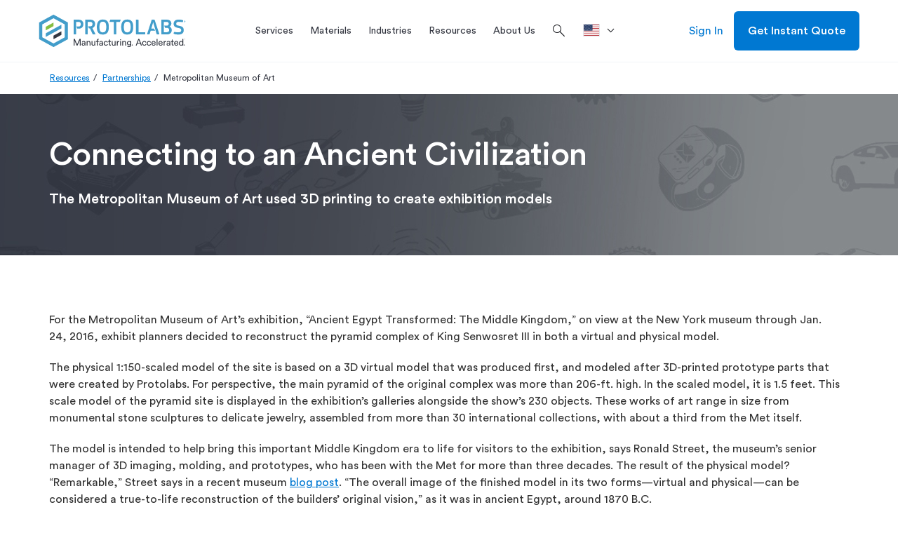

--- FILE ---
content_type: text/html; charset=utf-8
request_url: https://97c6dfdd58a34f5683e94da473d4dc19.pages.ubembed.com/e3ace2c2-978e-45aa-95a7-f6aff9cd97b8/e.html?closedAt=0
body_size: 6067
content:
<!DOCTYPE html PUBLIC "-//W3C//DTD XHTML 1.0 Strict//EN" "http://www.w3.org/TR/xhtml1/DTD/xhtml1-strict.dtd"><html xmlns="http://www.w3.org/1999/xhtml"><head><META http-equiv="Content-Type" content="text/html; charset=UTF-8" >
      <!--e3ace2c2-978e-45aa-95a7-f6aff9cd97b8 e-->

    

    


    

    <meta http-equiv="X-UA-Compatible" content="IE=edge"><meta name="lp-version" content="v6.24.1"><style title="page-styles" type="text/css" data-page-type="main_desktop">
body {
 color:#ffffff;
}
a {
 color:#0000ff;
 text-decoration:none;
}
#lp-pom-root {
 display:block;
 background:rgba(238,238,238,0);
 background-image:url(//d9hhrg4mnvzow.cloudfront.net/97c6dfdd58a34f5683e94da473d4dc19.pages.ubembed.com/e3ace2c2-978e-45aa-95a7-f6aff9cd97b8/17481f08-cube-gray-background_100000000000000000001o.jpg);
 background-repeat:repeat;
 background-position:left top;
 border-style:none;
 margin:auto;
 padding-top:0px;
 border-radius:0px;
 min-width:900px;
 height:573px;
}
#lp-pom-block-8 {
 display:block;
 background:rgba(255,255,255,0);
 border-style:solid;
 border-width:2px;
 border-color:#429dc9;
 margin-left:auto;
 margin-right:auto;
 margin-bottom:0px;
 border-radius:3px;
 width:900px;
 height:569px;
 position:relative;
}
#lp-pom-text-12 {
 display:block;
 background:rgba(255,255,255,0);
 border-style:none;
 border-radius:0px;
 left:25px;
 top:25px;
 z-index:16;
 width:300px;
 height:25px;
 position:absolute;
}
#lp-pom-text-13 {
 display:block;
 background:rgba(255,255,255,0);
 border-style:none;
 border-radius:0px;
 left:20px;
 top:83px;
 z-index:17;
 width:571px;
 height:36px;
 position:absolute;
}
#lp-pom-box-29 {
 display:block;
 background:rgba(14,0,0,0);
 border-style:none;
 border-radius:0px;
 left:14px;
 top:126px;
 z-index:1;
 width:496px;
 height:438px;
 position:absolute;
}
#lp-pom-box-14 {
 display:block;
 background:rgba(255,255,255,0);
 border-style:none;
 border-radius:0px;
 left:20px;
 top:22px;
 z-index:2;
 width:200px;
 height:22px;
 position:absolute;
}
#lp-pom-box-15 {
 display:block;
 background:rgba(255,255,255,0);
 border-style:none;
 border-radius:0px;
 left:20px;
 top:67px;
 z-index:6;
 width:200px;
 height:22px;
 position:absolute;
}
#lp-pom-box-16 {
 display:block;
 background:rgba(255,255,255,0);
 border-style:none;
 border-radius:0px;
 left:20px;
 top:112px;
 z-index:8;
 width:200px;
 height:25px;
 position:absolute;
}
#lp-pom-box-17 {
 display:block;
 background:rgba(255,255,255,0);
 border-style:none;
 border-radius:0px;
 left:250px;
 top:112px;
 z-index:10;
 width:200px;
 height:25px;
 position:absolute;
}
#lp-pom-box-18 {
 display:block;
 background:rgba(255,255,255,0);
 border-style:none;
 border-radius:0px;
 left:20px;
 top:157px;
 z-index:4;
 width:200px;
 height:25px;
 position:absolute;
}
#lp-pom-box-19 {
 display:block;
 background:rgba(255,255,255,0);
 border-style:none;
 border-radius:0px;
 left:250px;
 top:157px;
 z-index:7;
 width:200px;
 height:25px;
 position:absolute;
}
#lp-pom-box-20 {
 display:block;
 background:rgba(255,255,255,0);
 border-style:none;
 border-radius:0px;
 left:20px;
 top:202px;
 z-index:9;
 width:200px;
 height:25px;
 position:absolute;
}
#lp-pom-box-21 {
 display:block;
 background:rgba(255,255,255,0);
 border-style:none;
 border-radius:0px;
 left:250px;
 top:202px;
 z-index:11;
 width:200px;
 height:25px;
 position:absolute;
}
#lp-pom-box-22 {
 display:block;
 background:rgba(255,255,255,0);
 border-style:none;
 border-radius:0px;
 left:250px;
 top:247px;
 z-index:15;
 width:200px;
 height:25px;
 position:absolute;
}
#lp-pom-box-23 {
 display:block;
 background:rgba(255,255,255,0);
 border-style:none;
 border-radius:0px;
 left:20px;
 top:247px;
 z-index:14;
 width:200px;
 height:25px;
 position:absolute;
}
#lp-pom-box-24 {
 display:block;
 background:rgba(255,255,255,0);
 border-style:none;
 border-radius:0px;
 left:250px;
 top:292px;
 z-index:5;
 width:200px;
 height:150px;
 position:absolute;
}
#lp-pom-box-25 {
 display:block;
 background:rgba(255,255,255,0);
 border-style:none;
 border-radius:0px;
 left:20px;
 top:292px;
 z-index:3;
 width:200px;
 height:150px;
 position:absolute;
}
#lp-pom-image-36 {
 display:block;
 background:rgba(255,255,255,0);
 left:464px;
 top:120px;
 z-index:18;
 position:absolute;
}
#lp-pom-button-11 {
 display:block;
 border-style:solid;
 border-radius:3px;
 left:-883px;
 top:435px;
 z-index:13;
 width:192px;
 height:61px;
 position:absolute;
 background:rgba(132,189,0,0.4);
 box-shadow:none;
 text-shadow:none;
 color:#fff;
 border-width:2px;
 border-color:#84bd00;
 font-size:28px;
 line-height:34px;
 font-weight:400;
 font-family:Noto Sans;
 font-style:normal;
 text-align:center;
 background-repeat:no-repeat;
}
#lp-pom-root .lp-positioned-content {
 top:0px;
 width:900px;
 margin-left:-450px;
}
#lp-pom-block-8 .lp-pom-block-content {
 margin-left:auto;
 margin-right:auto;
 width:900px;
 height:569px;
}
#container_email {
 position:absolute;
 top:0px;
 left:0px;
 width:174px;
 height:46px;
}
.lp-pom-form-field .ub-input-item.single.form_elem_email {
 position:absolute;
 top:21px;
 left:0px;
 width:174px;
 height:25px;
}
#label_email {
 position:absolute;
 top:0px;
 left:0px;
 width:174px;
 height:17px;
}
#container_first_name {
 position:absolute;
 top:86px;
 left:0px;
 width:174px;
 height:46px;
}
.lp-pom-form-field .ub-input-item.single.form_elem_first_name {
 position:absolute;
 top:21px;
 left:0px;
 width:174px;
 height:25px;
}
#label_first_name {
 position:absolute;
 top:0px;
 left:0px;
 width:174px;
 height:17px;
}
#container_last_name {
 position:absolute;
 top:172px;
 left:0px;
 width:174px;
 height:46px;
}
.lp-pom-form-field .ub-input-item.single.form_elem_last_name {
 position:absolute;
 top:21px;
 left:0px;
 width:174px;
 height:25px;
}
#label_last_name {
 position:absolute;
 top:0px;
 left:0px;
 width:174px;
 height:17px;
}
#container_company {
 position:absolute;
 top:258px;
 left:0px;
 width:174px;
 height:46px;
}
.lp-pom-form-field .ub-input-item.single.form_elem_company {
 position:absolute;
 top:21px;
 left:0px;
 width:174px;
 height:25px;
}
#label_company {
 position:absolute;
 top:0px;
 left:0px;
 width:174px;
 height:17px;
}
#container_address_1 {
 position:absolute;
 top:344px;
 left:0px;
 width:174px;
 height:46px;
}
.lp-pom-form-field .ub-input-item.single.form_elem_address_1 {
 position:absolute;
 top:21px;
 left:0px;
 width:174px;
 height:25px;
}
#label_address_1 {
 position:absolute;
 top:0px;
 left:0px;
 width:174px;
 height:17px;
}
#container_address_2 {
 position:absolute;
 top:430px;
 left:0px;
 width:174px;
 height:46px;
}
.lp-pom-form-field .ub-input-item.single.form_elem_address_2 {
 position:absolute;
 top:21px;
 left:0px;
 width:174px;
 height:25px;
}
#label_address_2 {
 position:absolute;
 top:0px;
 left:0px;
 width:174px;
 height:17px;
}
#container_city {
 position:absolute;
 top:516px;
 left:0px;
 width:174px;
 height:46px;
}
.lp-pom-form-field .ub-input-item.single.form_elem_city {
 position:absolute;
 top:21px;
 left:0px;
 width:174px;
 height:25px;
}
#label_city {
 position:absolute;
 top:0px;
 left:0px;
 width:174px;
 height:17px;
}
#container_stateprovince {
 position:absolute;
 top:602px;
 left:0px;
 width:174px;
 height:46px;
}
.lp-pom-form-field .ub-input-item.single.form_elem_stateprovince {
 position:absolute;
 top:21px;
 left:0px;
 width:174px;
 height:25px;
}
#label_stateprovince {
 position:absolute;
 top:0px;
 left:0px;
 width:174px;
 height:17px;
}
#container_country {
 position:absolute;
 top:688px;
 left:0px;
 width:174px;
 height:46px;
}
.lp-pom-form-field .ub-input-item.single.form_elem_country {
 position:absolute;
 top:21px;
 left:0px;
 width:174px;
 height:25px;
}
#label_country {
 position:absolute;
 top:0px;
 left:0px;
 width:174px;
 height:17px;
}
#container_zip {
 position:absolute;
 top:774px;
 left:0px;
 width:174px;
 height:46px;
}
.lp-pom-form-field .ub-input-item.single.form_elem_zip {
 position:absolute;
 top:21px;
 left:0px;
 width:174px;
 height:25px;
}
#label_zip {
 position:absolute;
 top:0px;
 left:0px;
 width:174px;
 height:17px;
}
#container_canadaOptIn {
 position:absolute;
 top:860px;
 left:0px;
 width:174px;
 height:152px;
}
#ub-option-canadaOptIn-item-0 {
 position:absolute;
 top:0px;
 left:0px;
 width:174px;
 height:17px;
}
#ub-option-canadaOptIn-item-1 {
 position:absolute;
 top:23px;
 left:0px;
 width:174px;
 height:17px;
}
.ub-input-item#group_canadaOptIn {
 position:absolute;
 top:106px;
 left:0px;
 width:174px;
 height:46px;
}
#label_canadaOptIn {
 position:absolute;
 top:0px;
 left:0px;
 width:174px;
 height:102px;
}
#locale {
 position:absolute;
 top:0px;
 left:0px;
 width:0px;
 height:0px;
}
#plEvent {
 position:absolute;
 top:0px;
 left:0px;
 width:0px;
 height:0px;
}
#localeID {
 position:absolute;
 top:0px;
 left:0px;
 width:0px;
 height:0px;
}
#lp-pom-button-11:hover {
 background:rgba(132,189,0,1);
 box-shadow:none;
 color:#ffffff;
 border-style:solid;
 border-width:2px;
 border-color:#84BD00;
}
#lp-pom-button-11:active {
 background:rgba(108,170,0,0.4);
 box-shadow:none;
 color:#fff;
}
#lp-pom-button-11 .label {
 margin-top:-17px;
}
#lp-pom-image-36 .lp-pom-image-container {
 border-style:none;
 border-radius:0px;
 width:419px;
 height:440px;
}
#lp-pom-image-36 .lp-pom-image-container img {
 width:419px;
 height:440px;
}
#lp-pom-root-color-overlay {
 position:absolute;
 background:rgba(238,238,238,0);
 top:0;
 width:100%;
 height:573px;
 min-height:100%;
}
#lp-pom-block-8-color-overlay {
 position:absolute;
 background:none;
 border-radius:1px;
 height:569px;
 width:900px;
}
#lp-pom-box-14-color-overlay {
 position:absolute;
 background:none;
 height:22px;
 width:200px;
}
#lp-pom-box-15-color-overlay {
 position:absolute;
 background:none;
 height:22px;
 width:200px;
}
#lp-pom-box-16-color-overlay {
 position:absolute;
 background:none;
 height:25px;
 width:200px;
}
#lp-pom-box-17-color-overlay {
 position:absolute;
 background:none;
 height:25px;
 width:200px;
}
#lp-pom-box-18-color-overlay {
 position:absolute;
 background:none;
 height:25px;
 width:200px;
}
#lp-pom-box-19-color-overlay {
 position:absolute;
 background:none;
 height:25px;
 width:200px;
}
#lp-pom-box-20-color-overlay {
 position:absolute;
 background:none;
 height:25px;
 width:200px;
}
#lp-pom-box-21-color-overlay {
 position:absolute;
 background:none;
 height:25px;
 width:200px;
}
#lp-pom-box-22-color-overlay {
 position:absolute;
 background:none;
 height:25px;
 width:200px;
}
#lp-pom-box-23-color-overlay {
 position:absolute;
 background:none;
 height:25px;
 width:200px;
}
#lp-pom-box-24-color-overlay {
 position:absolute;
 background:none;
 height:150px;
 width:200px;
}
#lp-pom-box-25-color-overlay {
 position:absolute;
 background:none;
 height:150px;
 width:200px;
}
#lp-pom-box-29-color-overlay {
 position:absolute;
 background:none;
 height:438px;
 width:496px;
}
#lp-pom-form-10 {
 display:block;
 left:913px;
 top:11px;
 z-index:12;
 width:174px;
 height:0px;
 position:absolute;
}
#lp-pom-form-10 .fields {
 margin:-20px;
}
#lp-pom-form-10 .lp-pom-form-field {
 position:absolute;
}
#lp-pom-form-10 .option {
 position:absolute;
}
#lp-pom-form-10 .optionsList {
 position:absolute;
}
#lp-pom-form-10 .lp-pom-form-field .single {
 height:25px;
 font-size:15px;
 line-height:15px;
 padding-left:4px;
 padding-right:4px;
 flex:1;
}
#lp-pom-form-10 .lp-pom-form-field select {
 height:24px;
}
#lp-pom-form-10 .lp-pom-form-field .form_elem_multi {
 padding-top:4px;
 padding-bottom:5px;
}
#lp-pom-form-10 .lp-pom-form-field .lp-form-label {
 font-family:Noto Sans;
 font-weight:400;
 font-size:15px;
 line-height:17px;
 color:#ffffff;
 display:block;
 margin-bottom:4px;
 width:auto;
 margin-right:0px;
}
#lp-pom-form-10 .lp-pom-form-field .lp-form-label .label-style {
 font-weight:inherit;
 font-style:inherit;
}
#lp-pom-form-10 .lp-pom-form-field input[type=text], #lp-pom-form-10 .lp-pom-form-field input[type=email], #lp-pom-form-10 .lp-pom-form-field input[type=tel], #lp-pom-form-10 .lp-pom-form-field textarea, #lp-pom-form-10 .lp-pom-form-field select {
 border-style:none;
}
#lp-pom-form-10 .lp-pom-form-field .opt-label {
 font-family:Verdana, Geneva, sans-serif;
 font-weight:400;
 font-size:11px;
 color:#ffffff;
 line-height:13px;
}
#lp-pom-form-10 .lp-pom-form-field .opt-label .label-style {
 font-weight:inherit;
 font-style:inherit;
}
#lp-pom-form-10 .lp-pom-form-field .text {
 background-color:#ffffff;
 color:#343741;
 border-radius:5px;
 box-shadow:inset 0px 2px 3px #dddddd;
 -webkit-box-shadow:inset 0px 2px 3px #dddddd;
 -moz-box-shadow:inset 0px 2px 3px #dddddd;
}
</style><!-- lp:insertions start head --><link href="//builder-assets.unbounce.com/published-css/main-7b78720.z.css" rel="stylesheet" media="screen" type="text/css" /><meta property='og:title' content='http://97c6dfdd58a34f5683e94da473d4dc19.pages.ubembed.com/e3ace2c2-978e-45aa-95a7-f6aff9cd97b8/'/><script src="//ajax.googleapis.com/ajax/libs/jquery/1.4.2/jquery.min.js" type="text/javascript"></script><script src="//builder-assets.unbounce.com/published-js/jquery-shims.bundle-aa41391.z.js" type="text/javascript"></script><script type="text/javascript">window.ub = {"page":{"id":"e3ace2c2-978e-45aa-95a7-f6aff9cd97b8","variantId":"e","usedAs":"main","name":"Design Cube Overlay on Click for IM Pages","url":"http://97c6dfdd58a34f5683e94da473d4dc19.pages.ubembed.com/e3ace2c2-978e-45aa-95a7-f6aff9cd97b8/","dimensions":{"desktop":{"height":573,"width":904}},"isEmbeddable":true},"hooks":{"beforeFormSubmit":[],"afterFormSubmit":[]}};</script><script>window.ub.page.webFonts = ['Noto Sans:regular','Source Sans Pro:italic'];</script><script type="text/javascript">window.ub.form={"action":"post","validationRules":{"email":{"required":true,"email":true},"first_name":{"required":true},"last_name":{"required":true},"company":{"required":true},"address_1":{"required":true},"address_2":{"required":false},"city":{"required":true},"stateprovince":{"required":true},"country":{"required":true},"zip":{"required":true},"canadaOptIn":{"required":false},"locale":{},"plEvent":{},"localeID":{}},"validationMessages":{"email":{},"first_name":{},"last_name":{},"company":{},"address_1":{},"address_2":{},"city":{},"stateprovince":{},"country":{},"zip":{},"canadaOptIn":{},"locale":{},"plEvent":{},"localeID":{}},"customValidators":{},"includeFormData":false,"url":"https://go.pardot.com/l/34442/2017-11-01/w8y81c","target":"_self","isConversionGoal":true};window.module={lp:{form:{data:window.ub.form}}};</script><!-- lp:insertions end head -->
<script>window.ub=window.ub||{};window.ub.captcha=window.ub.captcha||{};window.ub.visitorId=null;window.ub.routingStrategy=null;window.ub.contentRoutingStrategy=null;window.ub.domain={};</script>
</head>
  <body class="lp-pom-body lp-convertable-page"><!-- lp:insertions start body:before --><!-- lp:insertions end body:before -->

  

<div class="lp-element lp-pom-root" id="lp-pom-root"><div id="lp-pom-root-color-overlay"></div><div class="lp-positioned-content"><div class="lp-element lp-pom-form has-axis" id="lp-pom-form-10"><form action="/fsg?pageId=e3ace2c2-978e-45aa-95a7-f6aff9cd97b8&amp;variant=e" method="POST"><input type="hidden" name="pageId" value="e3ace2c2-978e-45aa-95a7-f6aff9cd97b8"><input type="hidden" name="pageVariant" value="e"><div class="fields"><div class="lp-pom-form-field email" id="container_email"><label class="main lp-form-label" for="email" id="label_email"><span class="label-style">Work Email&nbsp;*</span></label><input id="email" name="email" type="email" class="ub-input-item single text form_elem_email" required="" pattern="^[a-zA-Z0-9._%+-]+@[a-zA-Z0-9_-]+\.[a-zA-Z0-9-.]{2,61}$"></div><div class="lp-pom-form-field single-line-text" id="container_first_name"><label class="main lp-form-label" for="first_name" id="label_first_name"><span class="label-style">First Name&nbsp;*</span></label><input id="first_name" name="first_name" type="text" class="ub-input-item single text form_elem_first_name" required=""></div><div class="lp-pom-form-field single-line-text" id="container_last_name"><label class="main lp-form-label" for="last_name" id="label_last_name"><span class="label-style">Last Name&nbsp;*</span></label><input id="last_name" name="last_name" type="text" class="ub-input-item single text form_elem_last_name" required=""></div><div class="lp-pom-form-field single-line-text" id="container_company"><label class="main lp-form-label" for="company" id="label_company"><span class="label-style">Your Company&nbsp;*</span></label><input id="company" name="company" type="text" class="ub-input-item single text form_elem_company" required=""></div><div class="lp-pom-form-field single-line-text" id="container_address_1"><label class="main lp-form-label" for="address_1" id="label_address_1"><span class="label-style">Address 1&nbsp;*</span></label><input id="address_1" name="address_1" type="text" class="ub-input-item single text form_elem_address_1" required=""></div><div class="lp-pom-form-field single-line-text" id="container_address_2"><label class="main lp-form-label" for="address_2" id="label_address_2"><span class="label-style">Address 2</span></label><input id="address_2" name="address_2" type="text" class="ub-input-item single text form_elem_address_2"></div><div class="lp-pom-form-field single-line-text" id="container_city"><label class="main lp-form-label" for="city" id="label_city"><span class="label-style">City&nbsp;*</span></label><input id="city" name="city" type="text" class="ub-input-item single text form_elem_city" required=""></div><div class="lp-pom-form-field drop-down" id="container_stateprovince"><label class="main lp-form-label" for="stateprovince" id="label_stateprovince"><span class="label-style">State/Province&nbsp;*</span></label><select id="stateprovince" name="stateprovince" class="ub-input-item single form_elem_stateprovince" required=""><option value="">Select a State or Province</option><option value="AK">AK</option><option value="AL">AL</option><option value="AR">AR</option><option value="AZ">AZ</option><option value="CA">CA</option><option value="CO">CO</option><option value="CT">CT</option><option value="DC">DC</option><option value="DE">DE</option><option value="FL">FL</option><option value="GA">GA</option><option value="HI">HI</option><option value="IA">IA</option><option value="ID">ID</option><option value="IL">IL</option><option value="IN">IN</option><option value="KS">KS</option><option value="KY">KY</option><option value="LA">LA</option><option value="MA">MA</option><option value="MD">MD</option><option value="ME">ME</option><option value="MI">MI</option><option value="MO">MO</option><option value="MN">MN</option><option value="MS">MS</option><option value="MT">MT</option><option value="NC">NC</option><option value="ND">ND</option><option value="NE">NE</option><option value="NH">NH</option><option value="NJ">NJ</option><option value="NM">NM</option><option value="NV">NV</option><option value="NY">NY</option><option value="OH">OH</option><option value="OK">OK</option><option value="OR">OR</option><option value="PA">PA</option><option value="RI">RI</option><option value="SC">SC</option><option value="SD">SD</option><option value="TN">TN</option><option value="TX">TX</option><option value="UT">UT</option><option value="VA">VA</option><option value="VT">VT</option><option value="WA">WA</option><option value="WI">WI</option><option value="WV">WV</option><option value="WY">WY</option><option value="AB">AB</option><option value="BC">BC</option><option value="MB">MB</option><option value="NB">NB</option><option value="NL">NL</option><option value="NT">NT</option><option value="NU">NU</option><option value="NX">NX</option><option value="ON">ON</option><option value="PE">PE</option><option value="QC">QC</option><option value="SK">SK</option><option value="YT">YT</option></select></div><div class="lp-pom-form-field drop-down" id="container_country"><label class="main lp-form-label" for="country" id="label_country"><span class="label-style">Country&nbsp;*</span></label><select id="country" name="country" class="ub-input-item single form_elem_country" required=""><option value="">Select a Country</option><option value="United States">United States</option><option value="Canada">Canada</option></select></div><div class="lp-pom-form-field single-line-text" id="container_zip"><label class="main lp-form-label" for="zip" id="label_zip"><span class="label-style">Zip&nbsp;*</span></label><input id="zip" name="zip" type="text" class="ub-input-item single text form_elem_zip" required=""></div><div class="lp-pom-form-field radio-group multi-group" id="container_canadaOptIn"><label class="main lp-form-label" for="canadaOptIn" id="label_canadaOptIn"><span class="label-style">I agree to receive email messages containing service updates and Design Tips from Proto Labs, Inc. and its affiliates</span></label><div class="ub-input-item input-wrap optionsList" id="group_canadaOptIn"><div class="option" id="ub-option-canadaOptIn-item-0"><input type="radio" id="canadaOptIn_yes" name="canadaOptIn" value="Yes" class="radio form-builder-radio-input form_elem_canadaOptIn"><label for="canadaOptIn_yes" class="opt-label form-builder-radio-label"><span class="label-style">Yes</span></label></div><div class="option" id="ub-option-canadaOptIn-item-1"><input type="radio" id="canadaOptIn_no" name="canadaOptIn" value="No" class="radio form-builder-radio-input form_elem_canadaOptIn"><label for="canadaOptIn_no" class="opt-label form-builder-radio-label"><span class="label-style">No</span></label></div></div></div><input id="locale" name="locale" type="hidden" class="hidden" value="en-US"><input id="plEvent" name="plEvent" type="hidden" class="hidden" value="designcube_ov"><input id="localeID" name="localeID" type="hidden" class="hidden" value="US"></div><button class="lp-element lp-pom-button" id="lp-pom-button-11" type="submit"><span class="label">SUBMIT</span></button></form></div><div class="lp-element lp-pom-text nlh" id="lp-pom-text-12"><h2><span style="color: rgb(255, 255, 255); font-family: &quot;Noto Sans&quot;; font-weight: 400; font-style: normal; font-size: 26px;">GET A FREE</span></h2></div><div class="lp-element lp-pom-text nlh" id="lp-pom-text-13"><h1><span style="color: rgb(66, 157, 201); font-family: &quot;Noto Sans&quot;; font-weight: 400; font-style: normal; font-size: 72px;">DESIGN CUBE</span></h1></div><div class="lp-element lp-pom-box" id="lp-pom-box-29"><div id="lp-pom-box-29-color-overlay"></div><div class="lp-element lp-pom-box" id="lp-pom-box-14"><div id="lp-pom-box-14-color-overlay"></div></div><div class="lp-element lp-pom-box" id="lp-pom-box-15"><div id="lp-pom-box-15-color-overlay"></div></div><div class="lp-element lp-pom-box" id="lp-pom-box-16"><div id="lp-pom-box-16-color-overlay"></div></div><div class="lp-element lp-pom-box" id="lp-pom-box-17"><div id="lp-pom-box-17-color-overlay"></div></div><div class="lp-element lp-pom-box" id="lp-pom-box-18"><div id="lp-pom-box-18-color-overlay"></div></div><div class="lp-element lp-pom-box" id="lp-pom-box-19"><div id="lp-pom-box-19-color-overlay"></div></div><div class="lp-element lp-pom-box" id="lp-pom-box-20"><div id="lp-pom-box-20-color-overlay"></div></div><div class="lp-element lp-pom-box" id="lp-pom-box-21"><div id="lp-pom-box-21-color-overlay"></div></div><div class="lp-element lp-pom-box" id="lp-pom-box-22"><div id="lp-pom-box-22-color-overlay"></div></div><div class="lp-element lp-pom-box" id="lp-pom-box-23"><div id="lp-pom-box-23-color-overlay"></div></div><div class="lp-element lp-pom-box" id="lp-pom-box-24"><div id="lp-pom-box-24-color-overlay"></div></div><div class="lp-element lp-pom-box" id="lp-pom-box-25"><div id="lp-pom-box-25-color-overlay"></div></div></div><div class="lp-element lp-pom-image" id="lp-pom-image-36"><div class="lp-pom-image-container" style="overflow: hidden;"><img src="[data-uri]" alt="" data-src-desktop-1x="//d9hhrg4mnvzow.cloudfront.net/97c6dfdd58a34f5683e94da473d4dc19.pages.ubembed.com/e3ace2c2-978e-45aa-95a7-f6aff9cd97b8/f3c7573e-pl-blue-cube2-300dpi-square0001_10kj0kk0bn0c805003q028.png" data-src-desktop-2x="//d9hhrg4mnvzow.cloudfront.net/97c6dfdd58a34f5683e94da473d4dc19.pages.ubembed.com/e3ace2c2-978e-45aa-95a7-f6aff9cd97b8/f3c7573e-pl-blue-cube2-300dpi-square0001_11521540na0og0a007g028.png" data-src-desktop-3x="//d9hhrg4mnvzow.cloudfront.net/97c6dfdd58a34f5683e94da473d4dc19.pages.ubembed.com/e3ace2c2-978e-45aa-95a7-f6aff9cd97b8/f3c7573e-pl-blue-cube2-300dpi-square0001_10000000w90xu0dv0ab028.png"></div></div></div><div class="lp-element lp-pom-block" id="lp-pom-block-8"><div id="lp-pom-block-8-color-overlay"></div><div class="lp-pom-block-content"></div></div></div><!-- lp:insertions start body:after --><script>
/**
    * Do not remove this section; it allows our team to troubleshoot and track feature adoption. 
    * TS:0002-08-042
*/
  lp.jQuery(document).ready(function($) {
    
    //Change #lp-pom-box-01, etc. for the IDs of the boxes where you want the form fields to display.
    var boxes = ["#lp-pom-box-14",
                 "#lp-pom-box-15",           
                 "#lp-pom-box-16",
                 "#lp-pom-box-17",
                 "#lp-pom-box-18",
                 "#lp-pom-box-19",
                 "#lp-pom-box-20",
                 "#lp-pom-box-21",
                 "#lp-pom-box-22",
                 "#lp-pom-box-23",
                 "#lp-pom-box-24",
                 "#lp-pom-box-25",];
    
    $('.lp-pom-form .lp-pom-form-field')
      .each(function(i, field) {
        $(field)
          .offset($(boxes[i]).offset())
          $(this).children().width($(boxes[i]).width()-16)
      });    
  });
</script><script type="text/javascript">
	$(document).ready(function () {
		var $canadaOptInContainer = $('#container_canadaOptIn');
		var $canadaOptInInput = $('#group_canadaOptIn :input');
		
		if ($canadaOptInContainer.length > 0 && $canadaOptInInput.length > 0) {

			$canadaOptInContainer.hide();
			$canadaOptInInput.removeAttr("required");

			$('#country').change(function () {
				if ($(this).val() == "Canada") {
					$canadaOptInInput.attr("required", true);
					$canadaOptInContainer.fadeIn();
					var canadaQuestionHeight = $('#container_canadaOptIn .label-style').height();
					$('#group_canadaOptIn').css('top', canadaQuestionHeight);
				}
				else {
					$canadaOptInInput.removeAttr("required");
					$canadaOptInContainer.fadeOut();
				}
			});
		}
	});
</script><script>
	// Listener for receiving message from parent.
	var container = $(".lp-pom-form form");
	
	if (container.length > 0) {
		window.addEventListener('message',function(event) {
			if (event.origin.indexOf('protolabs.com') !== -1) {
				if (typeof event.data == "string") {
					var data = JSON.parse(event.data);

					if (data.type === 'gaData') {
						var gaClientId = data.clientId;
						var gaTrackId = data.trackId;

						appendHiddenInput("ga_client_id", "ga_client_id", gaClientId);
						appendHiddenInput("ga_track_id", "ga_track_id", gaTrackId);
					}
				}
			}
		}, false);

		function appendHiddenInput(inputId, inputName, inputValue) {
			var input = document.createElement("input");
			input.type = "hidden";
			input.id = inputId;
			input.name = inputName;
			input.value = inputValue;
			container.append(input);
		}
	}

	// Post message to parent on submit
	$("form").submit(function( event ) {
		event.preventDefault();

      	var plEvent = 'pl_event_missing_overlay';
		if ($("#plEvent").length > 0 && $("#plEvent").val().length > 0) {
			plEvent = $("#plEvent").val();
    	}

		var message = {
			"type": "formSubmitted",
			"plEvent": plEvent
		};

		window.top.postMessage(JSON.stringify(message), "*");
	});
</script><script async src="//builder-assets.unbounce.com/published-js/main.bundle-7a80b17.z.js" type="text/javascript"></script><!-- lp:insertions end body:after -->
</body></html>

--- FILE ---
content_type: text/css
request_url: https://www.protolabs.com/sb/style-css.css.v7a7e3dd562571414db60a2cb2bdea443fc9c9812
body_size: 64195
content:
@charset "UTF-8";
/*!
 * Bootstrap v3.3.7 (http://getbootstrap.com)
 * Copyright 2011-2016 Twitter, Inc.
 * Licensed under MIT (https://github.com/twbs/bootstrap/blob/master/LICENSE)
 */
/*! normalize.css v3.0.3 | MIT License | github.com/necolas/normalize.css */
html {
  font-family: sans-serif;
  -ms-text-size-adjust: 100%;
  -webkit-text-size-adjust: 100%;
}

body {
  margin: 0;
}

article,
aside,
details,
figcaption,
figure,
footer,
header,
hgroup,
main,
menu,
nav,
section,
summary {
  display: block;
}

audio,
canvas,
progress,
video {
  display: inline-block;
  vertical-align: baseline;
}

audio:not([controls]) {
  display: none;
  height: 0;
}

[hidden],
template {
  display: none;
}

a {
  background-color: transparent;
}

a:active,
a:hover {
  outline: 0;
}

abbr[title] {
  border-bottom: 1px dotted;
}

b,
strong {
  font-weight: bold;
}

dfn {
  font-style: italic;
}

h1 {
  font-size: 2em;
  margin: 0.67em 0;
}

mark {
  background: #ff0;
  color: #000;
}

small {
  font-size: 80%;
}

sub,
sup {
  font-size: 75%;
  line-height: 0;
  position: relative;
  vertical-align: baseline;
}

sup {
  top: -0.5em;
}

sub {
  bottom: -0.25em;
}

img {
  border: 0;
}

svg:not(:root) {
  overflow: hidden;
}

figure {
  margin: 1em 40px;
}

hr {
  box-sizing: content-box;
  height: 0;
}

pre {
  overflow: auto;
}

code,
kbd,
pre,
samp {
  font-family: monospace, monospace;
  font-size: 1em;
}

button,
input,
optgroup,
select,
textarea {
  color: inherit;
  font: inherit;
  margin: 0;
}

button {
  overflow: visible;
}

button,
select {
  text-transform: none;
}

button,
html input[type=button],
input[type=reset],
input[type=submit] {
  -webkit-appearance: button;
  cursor: pointer;
}

button[disabled],
html input[disabled] {
  cursor: default;
}

button::-moz-focus-inner,
input::-moz-focus-inner {
  border: 0;
  padding: 0;
}

input {
  line-height: normal;
  -webkit-appearance: none;
}

input[type=checkbox],
input[type=radio] {
  box-sizing: border-box;
  padding: 0;
  -webkit-appearance: radio;
}

input[type=number]::-webkit-inner-spin-button,
input[type=number]::-webkit-outer-spin-button {
  height: auto;
}

input[type=search] {
  -webkit-appearance: textfield;
  box-sizing: content-box;
}

input[type=search]::-webkit-search-cancel-button,
input[type=search]::-webkit-search-decoration {
  -webkit-appearance: none;
}

fieldset {
  border: 1px solid #c0c0c0;
  margin: 0 2px;
  padding: 0.35em 0.625em 0.75em;
}

legend {
  border: 0;
  padding: 0;
}

textarea {
  overflow: auto;
  -webkit-appearance: none;
}

optgroup {
  font-weight: bold;
}

table {
  border-collapse: collapse;
  border-spacing: 0;
}

td,
th {
  padding: 0;
}

/*! Source: https://github.com/h5bp/html5-boilerplate/blob/master/src/css/main.css */
@media print {
  *,
  *:before,
  *:after {
    background: transparent !important;
    color: #000 !important;
    box-shadow: none !important;
    text-shadow: none !important;
  }
  a,
  a:visited {
    text-decoration: underline;
  }
  a[href]:after {
    content: " (" attr(href) ")";
  }
  abbr[title]:after {
    content: " (" attr(title) ")";
  }
  a[href^="#"]:after,
  a[href^="javascript:"]:after {
    content: "";
  }
  pre,
  blockquote {
    border: 1px solid #999;
    page-break-inside: avoid;
  }
  thead {
    display: table-header-group;
  }
  tr,
  img {
    page-break-inside: avoid;
  }
  img {
    max-width: 100% !important;
  }
  p,
  h2,
  h3 {
    orphans: 3;
    widows: 3;
  }
  h2,
  h3 {
    page-break-after: avoid;
  }
  .navbar {
    display: none;
  }
  .btn > .caret,
  .dropup > .btn > .caret {
    border-top-color: #000 !important;
  }
  .label {
    border: 1px solid #000;
  }
  .table {
    border-collapse: collapse !important;
  }
  .table td,
  .table th {
    background-color: #fff !important;
  }
  .table-bordered th,
  .table-bordered td {
    border: 1px solid #ddd !important;
  }
}
@font-face {
  font-family: "Glyphicons Halflings";
  src: url("/fonts/bootstrap/glyphicons-halflings-regular.eot");
  src: url("/fonts/bootstrap/glyphicons-halflings-regular.eot?#iefix") format("embedded-opentype"), url("/fonts/bootstrap/glyphicons-halflings-regular.woff2") format("woff2"), url("/fonts/bootstrap/glyphicons-halflings-regular.woff") format("woff"), url("/fonts/bootstrap/glyphicons-halflings-regular.ttf") format("truetype"), url("/fonts/bootstrap/glyphicons-halflings-regular.svg#glyphicons_halflingsregular") format("svg");
}
.glyphicon {
  position: relative;
  top: 1px;
  display: inline-block;
  font-family: "Glyphicons Halflings";
  font-style: normal;
  font-weight: normal;
  line-height: 1;
  -webkit-font-smoothing: antialiased;
  -moz-osx-font-smoothing: grayscale;
}

.glyphicon-asterisk:before {
  content: "*";
}

.glyphicon-plus:before {
  content: "+";
}

.glyphicon-euro:before,
.glyphicon-eur:before {
  content: "€";
}

.glyphicon-minus:before {
  content: "−";
}

.glyphicon-cloud:before {
  content: "☁";
}

.glyphicon-envelope:before {
  content: "✉";
}

.glyphicon-pencil:before {
  content: "✏";
}

.glyphicon-glass:before {
  content: "\e001";
}

.glyphicon-music:before {
  content: "\e002";
}

.glyphicon-search:before {
  content: "\e003";
}

.glyphicon-heart:before {
  content: "\e005";
}

.glyphicon-star:before {
  content: "\e006";
}

.glyphicon-star-empty:before {
  content: "\e007";
}

.glyphicon-user:before {
  content: "\e008";
}

.glyphicon-film:before {
  content: "\e009";
}

.glyphicon-th-large:before {
  content: "\e010";
}

.glyphicon-th:before {
  content: "\e011";
}

.glyphicon-th-list:before {
  content: "\e012";
}

.glyphicon-ok:before {
  content: "\e013";
}

.glyphicon-remove:before {
  content: "\e014";
}

.glyphicon-zoom-in:before {
  content: "\e015";
}

.glyphicon-zoom-out:before {
  content: "\e016";
}

.glyphicon-off:before {
  content: "\e017";
}

.glyphicon-signal:before {
  content: "\e018";
}

.glyphicon-cog:before {
  content: "\e019";
}

.glyphicon-trash:before {
  content: "\e020";
}

.glyphicon-home:before {
  content: "\e021";
}

.glyphicon-file:before {
  content: "\e022";
}

.glyphicon-time:before {
  content: "\e023";
}

.glyphicon-road:before {
  content: "\e024";
}

.glyphicon-download-alt:before {
  content: "\e025";
}

.glyphicon-download:before {
  content: "\e026";
}

.glyphicon-upload:before {
  content: "\e027";
}

.glyphicon-inbox:before {
  content: "\e028";
}

.glyphicon-play-circle:before {
  content: "\e029";
}

.glyphicon-repeat:before {
  content: "\e030";
}

.glyphicon-refresh:before {
  content: "\e031";
}

.glyphicon-list-alt:before {
  content: "\e032";
}

.glyphicon-lock:before {
  content: "\e033";
}

.glyphicon-flag:before {
  content: "\e034";
}

.glyphicon-headphones:before {
  content: "\e035";
}

.glyphicon-volume-off:before {
  content: "\e036";
}

.glyphicon-volume-down:before {
  content: "\e037";
}

.glyphicon-volume-up:before {
  content: "\e038";
}

.glyphicon-qrcode:before {
  content: "\e039";
}

.glyphicon-barcode:before {
  content: "\e040";
}

.glyphicon-tag:before {
  content: "\e041";
}

.glyphicon-tags:before {
  content: "\e042";
}

.glyphicon-book:before {
  content: "\e043";
}

.glyphicon-bookmark:before {
  content: "\e044";
}

.glyphicon-print:before {
  content: "\e045";
}

.glyphicon-camera:before {
  content: "\e046";
}

.glyphicon-font:before {
  content: "\e047";
}

.glyphicon-bold:before {
  content: "\e048";
}

.glyphicon-italic:before {
  content: "\e049";
}

.glyphicon-text-height:before {
  content: "\e050";
}

.glyphicon-text-width:before {
  content: "\e051";
}

.glyphicon-align-left:before {
  content: "\e052";
}

.glyphicon-align-center:before {
  content: "\e053";
}

.glyphicon-align-right:before {
  content: "\e054";
}

.glyphicon-align-justify:before {
  content: "\e055";
}

.glyphicon-list:before {
  content: "\e056";
}

.glyphicon-indent-left:before {
  content: "\e057";
}

.glyphicon-indent-right:before {
  content: "\e058";
}

.glyphicon-facetime-video:before {
  content: "\e059";
}

.glyphicon-picture:before {
  content: "\e060";
}

.glyphicon-map-marker:before {
  content: "\e062";
}

.glyphicon-adjust:before {
  content: "\e063";
}

.glyphicon-tint:before {
  content: "\e064";
}

.glyphicon-edit:before {
  content: "\e065";
}

.glyphicon-share:before {
  content: "\e066";
}

.glyphicon-check:before {
  content: "\e067";
}

.glyphicon-move:before {
  content: "\e068";
}

.glyphicon-step-backward:before {
  content: "\e069";
}

.glyphicon-fast-backward:before {
  content: "\e070";
}

.glyphicon-backward:before {
  content: "\e071";
}

.glyphicon-play:before {
  content: "\e072";
}

.glyphicon-pause:before {
  content: "\e073";
}

.glyphicon-stop:before {
  content: "\e074";
}

.glyphicon-forward:before {
  content: "\e075";
}

.glyphicon-fast-forward:before {
  content: "\e076";
}

.glyphicon-step-forward:before {
  content: "\e077";
}

.glyphicon-eject:before {
  content: "\e078";
}

.glyphicon-chevron-left:before {
  content: "\e079";
}

.glyphicon-chevron-right:before {
  content: "\e080";
}

.glyphicon-plus-sign:before {
  content: "\e081";
}

.glyphicon-minus-sign:before {
  content: "\e082";
}

.glyphicon-remove-sign:before {
  content: "\e083";
}

.glyphicon-ok-sign:before {
  content: "\e084";
}

.glyphicon-question-sign:before {
  content: "\e085";
}

.glyphicon-info-sign:before {
  content: "\e086";
}

.glyphicon-screenshot:before {
  content: "\e087";
}

.glyphicon-remove-circle:before {
  content: "\e088";
}

.glyphicon-ok-circle:before {
  content: "\e089";
}

.glyphicon-ban-circle:before {
  content: "\e090";
}

.glyphicon-arrow-left:before {
  content: "\e091";
}

.glyphicon-arrow-right:before {
  content: "\e092";
}

.glyphicon-arrow-up:before {
  content: "\e093";
}

.glyphicon-arrow-down:before {
  content: "\e094";
}

.glyphicon-share-alt:before {
  content: "\e095";
}

.glyphicon-resize-full:before {
  content: "\e096";
}

.glyphicon-resize-small:before {
  content: "\e097";
}

.glyphicon-exclamation-sign:before {
  content: "\e101";
}

.glyphicon-gift:before {
  content: "\e102";
}

.glyphicon-leaf:before {
  content: "\e103";
}

.glyphicon-fire:before {
  content: "\e104";
}

.glyphicon-eye-open:before {
  content: "\e105";
}

.glyphicon-eye-close:before {
  content: "\e106";
}

.glyphicon-warning-sign:before {
  content: "\e107";
}

.glyphicon-plane:before {
  content: "\e108";
}

.glyphicon-calendar:before {
  content: "\e109";
}

.glyphicon-random:before {
  content: "\e110";
}

.glyphicon-comment:before {
  content: "\e111";
}

.glyphicon-magnet:before {
  content: "\e112";
}

.glyphicon-chevron-up:before {
  content: "\e113";
}

.glyphicon-chevron-down:before {
  content: "\e114";
}

.glyphicon-retweet:before {
  content: "\e115";
}

.glyphicon-shopping-cart:before {
  content: "\e116";
}

.glyphicon-folder-close:before {
  content: "\e117";
}

.glyphicon-folder-open:before {
  content: "\e118";
}

.glyphicon-resize-vertical:before {
  content: "\e119";
}

.glyphicon-resize-horizontal:before {
  content: "\e120";
}

.glyphicon-hdd:before {
  content: "\e121";
}

.glyphicon-bullhorn:before {
  content: "\e122";
}

.glyphicon-bell:before {
  content: "\e123";
}

.glyphicon-certificate:before {
  content: "\e124";
}

.glyphicon-thumbs-up:before {
  content: "\e125";
}

.glyphicon-thumbs-down:before {
  content: "\e126";
}

.glyphicon-hand-right:before {
  content: "\e127";
}

.glyphicon-hand-left:before {
  content: "\e128";
}

.glyphicon-hand-up:before {
  content: "\e129";
}

.glyphicon-hand-down:before {
  content: "\e130";
}

.glyphicon-circle-arrow-right:before {
  content: "\e131";
}

.glyphicon-circle-arrow-left:before {
  content: "\e132";
}

.glyphicon-circle-arrow-up:before {
  content: "\e133";
}

.glyphicon-circle-arrow-down:before {
  content: "\e134";
}

.glyphicon-globe:before {
  content: "\e135";
}

.glyphicon-wrench:before {
  content: "\e136";
}

.glyphicon-tasks:before {
  content: "\e137";
}

.glyphicon-filter:before {
  content: "\e138";
}

.glyphicon-briefcase:before {
  content: "\e139";
}

.glyphicon-fullscreen:before {
  content: "\e140";
}

.glyphicon-dashboard:before {
  content: "\e141";
}

.glyphicon-paperclip:before {
  content: "\e142";
}

.glyphicon-heart-empty:before {
  content: "\e143";
}

.glyphicon-link:before {
  content: "\e144";
}

.glyphicon-phone:before {
  content: "\e145";
}

.glyphicon-pushpin:before {
  content: "\e146";
}

.glyphicon-usd:before {
  content: "\e148";
}

.glyphicon-gbp:before {
  content: "\e149";
}

.glyphicon-sort:before {
  content: "\e150";
}

.glyphicon-sort-by-alphabet:before {
  content: "\e151";
}

.glyphicon-sort-by-alphabet-alt:before {
  content: "\e152";
}

.glyphicon-sort-by-order:before {
  content: "\e153";
}

.glyphicon-sort-by-order-alt:before {
  content: "\e154";
}

.glyphicon-sort-by-attributes:before {
  content: "\e155";
}

.glyphicon-sort-by-attributes-alt:before {
  content: "\e156";
}

.glyphicon-unchecked:before {
  content: "\e157";
}

.glyphicon-expand:before {
  content: "\e158";
}

.glyphicon-collapse-down:before {
  content: "\e159";
}

.glyphicon-collapse-up:before {
  content: "\e160";
}

.glyphicon-log-in:before {
  content: "\e161";
}

.glyphicon-flash:before {
  content: "\e162";
}

.glyphicon-log-out:before {
  content: "\e163";
}

.glyphicon-new-window:before {
  content: "\e164";
}

.glyphicon-record:before {
  content: "\e165";
}

.glyphicon-save:before {
  content: "\e166";
}

.glyphicon-open:before {
  content: "\e167";
}

.glyphicon-saved:before {
  content: "\e168";
}

.glyphicon-import:before {
  content: "\e169";
}

.glyphicon-export:before {
  content: "\e170";
}

.glyphicon-send:before {
  content: "\e171";
}

.glyphicon-floppy-disk:before {
  content: "\e172";
}

.glyphicon-floppy-saved:before {
  content: "\e173";
}

.glyphicon-floppy-remove:before {
  content: "\e174";
}

.glyphicon-floppy-save:before {
  content: "\e175";
}

.glyphicon-floppy-open:before {
  content: "\e176";
}

.glyphicon-credit-card:before {
  content: "\e177";
}

.glyphicon-transfer:before {
  content: "\e178";
}

.glyphicon-cutlery:before {
  content: "\e179";
}

.glyphicon-header:before {
  content: "\e180";
}

.glyphicon-compressed:before {
  content: "\e181";
}

.glyphicon-earphone:before {
  content: "\e182";
}

.glyphicon-phone-alt:before {
  content: "\e183";
}

.glyphicon-tower:before {
  content: "\e184";
}

.glyphicon-stats:before {
  content: "\e185";
}

.glyphicon-sd-video:before {
  content: "\e186";
}

.glyphicon-hd-video:before {
  content: "\e187";
}

.glyphicon-subtitles:before {
  content: "\e188";
}

.glyphicon-sound-stereo:before {
  content: "\e189";
}

.glyphicon-sound-dolby:before {
  content: "\e190";
}

.glyphicon-sound-5-1:before {
  content: "\e191";
}

.glyphicon-sound-6-1:before {
  content: "\e192";
}

.glyphicon-sound-7-1:before {
  content: "\e193";
}

.glyphicon-copyright-mark:before {
  content: "\e194";
}

.glyphicon-registration-mark:before {
  content: "\e195";
}

.glyphicon-cloud-download:before {
  content: "\e197";
}

.glyphicon-cloud-upload:before {
  content: "\e198";
}

.glyphicon-tree-conifer:before {
  content: "\e199";
}

.glyphicon-tree-deciduous:before {
  content: "\e200";
}

.glyphicon-cd:before {
  content: "\e201";
}

.glyphicon-save-file:before {
  content: "\e202";
}

.glyphicon-open-file:before {
  content: "\e203";
}

.glyphicon-level-up:before {
  content: "\e204";
}

.glyphicon-copy:before {
  content: "\e205";
}

.glyphicon-paste:before {
  content: "\e206";
}

.glyphicon-alert:before {
  content: "\e209";
}

.glyphicon-equalizer:before {
  content: "\e210";
}

.glyphicon-king:before {
  content: "\e211";
}

.glyphicon-queen:before {
  content: "\e212";
}

.glyphicon-pawn:before {
  content: "\e213";
}

.glyphicon-bishop:before {
  content: "\e214";
}

.glyphicon-knight:before {
  content: "\e215";
}

.glyphicon-baby-formula:before {
  content: "\e216";
}

.glyphicon-tent:before {
  content: "⛺";
}

.glyphicon-blackboard:before {
  content: "\e218";
}

.glyphicon-bed:before {
  content: "\e219";
}

.glyphicon-apple:before {
  content: "\f8ff";
}

.glyphicon-erase:before {
  content: "\e221";
}

.glyphicon-hourglass:before {
  content: "⌛";
}

.glyphicon-lamp:before {
  content: "\e223";
}

.glyphicon-duplicate:before {
  content: "\e224";
}

.glyphicon-piggy-bank:before {
  content: "\e225";
}

.glyphicon-scissors:before {
  content: "\e226";
}

.glyphicon-bitcoin:before {
  content: "\e227";
}

.glyphicon-btc:before {
  content: "\e227";
}

.glyphicon-xbt:before {
  content: "\e227";
}

.glyphicon-yen:before {
  content: "¥";
}

.glyphicon-jpy:before {
  content: "¥";
}

.glyphicon-ruble:before {
  content: "₽";
}

.glyphicon-rub:before {
  content: "₽";
}

.glyphicon-scale:before {
  content: "\e230";
}

.glyphicon-ice-lolly:before {
  content: "\e231";
}

.glyphicon-ice-lolly-tasted:before {
  content: "\e232";
}

.glyphicon-education:before {
  content: "\e233";
}

.glyphicon-option-horizontal:before {
  content: "\e234";
}

.glyphicon-option-vertical:before {
  content: "\e235";
}

.glyphicon-menu-hamburger:before {
  content: "\e236";
}

.glyphicon-modal-window:before {
  content: "\e237";
}

.glyphicon-oil:before {
  content: "\e238";
}

.glyphicon-grain:before {
  content: "\e239";
}

.glyphicon-sunglasses:before {
  content: "\e240";
}

.glyphicon-text-size:before {
  content: "\e241";
}

.glyphicon-text-color:before {
  content: "\e242";
}

.glyphicon-text-background:before {
  content: "\e243";
}

.glyphicon-object-align-top:before {
  content: "\e244";
}

.glyphicon-object-align-bottom:before {
  content: "\e245";
}

.glyphicon-object-align-horizontal:before {
  content: "\e246";
}

.glyphicon-object-align-left:before {
  content: "\e247";
}

.glyphicon-object-align-vertical:before {
  content: "\e248";
}

.glyphicon-object-align-right:before {
  content: "\e249";
}

.glyphicon-triangle-right:before {
  content: "\e250";
}

.glyphicon-triangle-left:before {
  content: "\e251";
}

.glyphicon-triangle-bottom:before {
  content: "\e252";
}

.glyphicon-triangle-top:before {
  content: "\e253";
}

.glyphicon-console:before {
  content: "\e254";
}

.glyphicon-superscript:before {
  content: "\e255";
}

.glyphicon-subscript:before {
  content: "\e256";
}

.glyphicon-menu-left:before {
  content: "\e257";
}

.glyphicon-menu-right:before {
  content: "\e258";
}

.glyphicon-menu-down:before {
  content: "\e259";
}

.glyphicon-menu-up:before {
  content: "\e260";
}

* {
  -webkit-box-sizing: border-box;
  -moz-box-sizing: border-box;
  box-sizing: border-box;
}

*:before,
*:after {
  -webkit-box-sizing: border-box;
  -moz-box-sizing: border-box;
  box-sizing: border-box;
}

html {
  font-size: 10px;
  -webkit-tap-highlight-color: rgba(0, 0, 0, 0);
}

body {
  font-family: "Helvetica Neue", Helvetica, Arial, sans-serif;
  font-size: 14px;
  line-height: 1.428571429;
  color: #333333;
  background-color: #fff;
}

input,
button,
select,
textarea {
  font-family: inherit;
  font-size: inherit;
  line-height: inherit;
}

a {
  color: #337ab7;
  text-decoration: none;
}
a:hover, a:focus {
  color: #23527c;
  text-decoration: underline;
}
a:focus {
  outline: 5px auto -webkit-focus-ring-color;
  outline-offset: -2px;
}

figure {
  margin: 0;
}

img {
  vertical-align: middle;
}

.img-responsive {
  display: block;
  max-width: 100%;
  height: auto;
}

.img-rounded {
  border-radius: 6px;
}

.img-thumbnail {
  padding: 4px;
  line-height: 1.428571429;
  background-color: #fff;
  border: 1px solid #ddd;
  border-radius: 4px;
  -webkit-transition: all 0.2s ease-in-out;
  -o-transition: all 0.2s ease-in-out;
  transition: all 0.2s ease-in-out;
  display: inline-block;
  max-width: 100%;
  height: auto;
}

.img-circle {
  border-radius: 50%;
}

hr {
  margin-top: 20px;
  margin-bottom: 20px;
  border: 0;
  border-top: 1px solid #eeeeee;
}

.sr-only {
  position: absolute;
  width: 1px;
  height: 1px;
  margin: -1px;
  padding: 0;
  overflow: hidden;
  clip: rect(0, 0, 0, 0);
  border: 0;
}

.sr-only-focusable:active, .sr-only-focusable:focus {
  position: static;
  width: auto;
  height: auto;
  margin: 0;
  overflow: visible;
  clip: auto;
}

[role=button] {
  cursor: pointer;
}

h1, h2, h3, h4, h5, h6,
.h1, .h2, .h3, .h4, .h5, .h6 {
  font-family: inherit;
  font-weight: 500;
  line-height: 1.1;
  color: inherit;
}
h1 small,
h1 .small, h2 small,
h2 .small, h3 small,
h3 .small, h4 small,
h4 .small, h5 small,
h5 .small, h6 small,
h6 .small,
.h1 small,
.h1 .small, .h2 small,
.h2 .small, .h3 small,
.h3 .small, .h4 small,
.h4 .small, .h5 small,
.h5 .small, .h6 small,
.h6 .small {
  font-weight: normal;
  line-height: 1;
  color: #777777;
}

h1, .h1,
h2, .h2,
h3, .h3 {
  margin-top: 20px;
  margin-bottom: 10px;
}
h1 small,
h1 .small, .h1 small,
.h1 .small,
h2 small,
h2 .small, .h2 small,
.h2 .small,
h3 small,
h3 .small, .h3 small,
.h3 .small {
  font-size: 65%;
}

h4, .h4,
h5, .h5,
h6, .h6 {
  margin-top: 10px;
  margin-bottom: 10px;
}
h4 small,
h4 .small, .h4 small,
.h4 .small,
h5 small,
h5 .small, .h5 small,
.h5 .small,
h6 small,
h6 .small, .h6 small,
.h6 .small {
  font-size: 75%;
}

h1, .h1 {
  font-size: 36px;
}

h2, .h2 {
  font-size: 30px;
}

h3, .h3 {
  font-size: 24px;
}

h4, .h4 {
  font-size: 18px;
}

h5, .h5 {
  font-size: 14px;
}

h6, .h6 {
  font-size: 12px;
}

p {
  margin: 0 0 10px;
}

.lead {
  margin-bottom: 20px;
  font-size: 16px;
  font-weight: 300;
  line-height: 1.4;
}
@media (min-width: 768px) {
  .lead {
    font-size: 21px;
  }
}

small,
.small {
  font-size: 85%;
}

mark,
.mark {
  background-color: #fcf8e3;
  padding: 0.2em;
}

.text-left {
  text-align: left;
}

.text-right {
  text-align: right;
}

.text-center {
  text-align: center;
}

.text-justify {
  text-align: justify;
}

.text-nowrap {
  white-space: nowrap;
}

.text-lowercase {
  text-transform: lowercase;
}

.text-uppercase, .initialism {
  text-transform: uppercase;
}

.text-capitalize {
  text-transform: capitalize;
}

.text-muted {
  color: #777777;
}

.text-primary {
  color: #337ab7;
}

a.text-primary:hover,
a.text-primary:focus {
  color: #286090;
}

.text-success {
  color: #3c763d;
}

a.text-success:hover,
a.text-success:focus {
  color: #2b542c;
}

.text-info {
  color: #31708f;
}

a.text-info:hover,
a.text-info:focus {
  color: #245269;
}

.text-warning {
  color: #8a6d3b;
}

a.text-warning:hover,
a.text-warning:focus {
  color: #66512c;
}

.text-danger {
  color: #a94442;
}

a.text-danger:hover,
a.text-danger:focus {
  color: #843534;
}

.bg-primary {
  color: #fff;
}

.bg-primary {
  background-color: #337ab7;
}

a.bg-primary:hover,
a.bg-primary:focus {
  background-color: #286090;
}

.bg-success {
  background-color: #dff0d8;
}

a.bg-success:hover,
a.bg-success:focus {
  background-color: #c1e2b3;
}

.bg-info {
  background-color: #d9edf7;
}

a.bg-info:hover,
a.bg-info:focus {
  background-color: #afd9ee;
}

.bg-warning {
  background-color: #fcf8e3;
}

a.bg-warning:hover,
a.bg-warning:focus {
  background-color: #f7ecb5;
}

.bg-danger {
  background-color: #f2dede;
}

a.bg-danger:hover,
a.bg-danger:focus {
  background-color: #e4b9b9;
}

.page-header {
  padding-bottom: 9px;
  margin: 40px 0 20px;
  border-bottom: 1px solid #eeeeee;
}

ul,
ol {
  margin-top: 0;
  margin-bottom: 10px;
}
ul ul,
ul ol,
ol ul,
ol ol {
  margin-bottom: 0;
}

.list-unstyled {
  padding-left: 0;
  list-style: none;
}

.list-inline {
  padding-left: 0;
  list-style: none;
  margin-left: -5px;
}
.list-inline > li {
  display: inline-block;
  padding-left: 5px;
  padding-right: 5px;
}

dl {
  margin-top: 0;
  margin-bottom: 20px;
}

dt,
dd {
  line-height: 1.428571429;
}

dt {
  font-weight: bold;
}

dd {
  margin-left: 0;
}

.dl-horizontal dd:before, .dl-horizontal dd:after {
  content: " ";
  display: table;
}
.dl-horizontal dd:after {
  clear: both;
}
@media (min-width: 768px) {
  .dl-horizontal dt {
    float: left;
    width: 160px;
    clear: left;
    text-align: right;
    overflow: hidden;
    text-overflow: ellipsis;
    white-space: nowrap;
  }
  .dl-horizontal dd {
    margin-left: 180px;
  }
}

abbr[title],
abbr[data-original-title] {
  cursor: help;
  border-bottom: 1px dotted #777777;
}

.initialism {
  font-size: 90%;
}

blockquote {
  padding: 10px 20px;
  margin: 0 0 20px;
  font-size: 17.5px;
  border-left: 5px solid #eeeeee;
}
blockquote p:last-child,
blockquote ul:last-child,
blockquote ol:last-child {
  margin-bottom: 0;
}
blockquote footer,
blockquote small,
blockquote .small {
  display: block;
  font-size: 80%;
  line-height: 1.428571429;
  color: #777777;
}
blockquote footer:before,
blockquote small:before,
blockquote .small:before {
  content: "— ";
}

.blockquote-reverse,
blockquote.pull-right {
  padding-right: 15px;
  padding-left: 0;
  border-right: 5px solid #eeeeee;
  border-left: 0;
  text-align: right;
}
.blockquote-reverse footer:before,
.blockquote-reverse small:before,
.blockquote-reverse .small:before,
blockquote.pull-right footer:before,
blockquote.pull-right small:before,
blockquote.pull-right .small:before {
  content: "";
}
.blockquote-reverse footer:after,
.blockquote-reverse small:after,
.blockquote-reverse .small:after,
blockquote.pull-right footer:after,
blockquote.pull-right small:after,
blockquote.pull-right .small:after {
  content: " —";
}

address {
  margin-bottom: 20px;
  font-style: normal;
  line-height: 1.428571429;
}

code,
kbd,
pre,
samp {
  font-family: Menlo, Monaco, Consolas, "Courier New", monospace;
}

code {
  padding: 2px 4px;
  font-size: 90%;
  color: #c7254e;
  background-color: #f9f2f4;
  border-radius: 4px;
}

kbd {
  padding: 2px 4px;
  font-size: 90%;
  color: #fff;
  background-color: #333;
  border-radius: 3px;
  box-shadow: inset 0 -1px 0 rgba(0, 0, 0, 0.25);
}
kbd kbd {
  padding: 0;
  font-size: 100%;
  font-weight: bold;
  box-shadow: none;
}

pre {
  display: block;
  padding: 9.5px;
  margin: 0 0 10px;
  font-size: 13px;
  line-height: 1.428571429;
  word-break: break-all;
  word-wrap: break-word;
  color: #333333;
  background-color: #f5f5f5;
  border: 1px solid #ccc;
  border-radius: 4px;
}
pre code {
  padding: 0;
  font-size: inherit;
  color: inherit;
  white-space: pre-wrap;
  background-color: transparent;
  border-radius: 0;
}

.pre-scrollable {
  max-height: 340px;
  overflow-y: scroll;
}

.container {
  margin-right: auto;
  margin-left: auto;
  padding-left: 15px;
  padding-right: 15px;
}
.container:before, .container:after {
  content: " ";
  display: table;
}
.container:after {
  clear: both;
}
@media (min-width: 768px) {
  .container {
    width: 750px;
  }
}
@media (min-width: 992px) {
  .container {
    width: 970px;
  }
}
@media (min-width: 1200px) {
  .container {
    width: 1170px;
  }
}
@media (min-width: 1500px) {
  .container {
    width: 1400px;
  }
}

.container-fluid {
  margin-right: auto;
  margin-left: auto;
  padding-left: 15px;
  padding-right: 15px;
}
.container-fluid:before, .container-fluid:after {
  content: " ";
  display: table;
}
.container-fluid:after {
  clear: both;
}

.row {
  margin-left: -15px;
  margin-right: -15px;
}
.row:before, .row:after {
  content: " ";
  display: table;
}
.row:after {
  clear: both;
}

.col-xs-1, .col-sm-1, .col-md-1, .col-lg-1, .col-xxs-2, .col-xs-2, .col-sm-2, .col-md-2, .col-lg-2, .col-xxs-3, .col-xs-3, .col-sm-3, .col-md-3, .col-lg-3, .col-xxs-4, .col-xs-4, .col-sm-4, .col-md-4, .col-lg-4, .col-xxs-5, .col-xs-5, .col-sm-5, .col-md-5, .col-lg-5, .col-xxs-6, .col-xs-6, .col-sm-6, .col-md-6, .col-lg-6, .col-xxs-7, .col-xs-7, .col-sm-7, .col-md-7, .col-lg-7, .col-xxs-8, .col-xs-8, .col-sm-8, .col-md-8, .col-lg-8, .col-xxs-9, .col-xs-9, .col-sm-9, .col-md-9, .col-lg-9, .col-xxs-10, .col-xs-10, .col-sm-10, .col-md-10, .col-lg-10, .col-xxs-11, .col-xs-11, .col-sm-11, .col-md-11, .col-lg-11, .col-xxs-12, .col-xs-12, .col-sm-12, .col-md-12, .col-lg-12 {
  position: relative;
  min-height: 1px;
  padding-left: 15px;
  padding-right: 15px;
}

.col-xxs-1, .col-xxs-2, .col-xxs-3, .col-xxs-4, .col-xxs-5, .col-xxs-6, .col-xxs-7, .col-xxs-8, .col-xxs-9, .col-xxs-10, .col-xxs-11, .col-xxs-12 {
  float: left;
}

.col-xxs-1 {
  width: 8.3333333333%;
}

.col-xxs-2 {
  width: 16.6666666667%;
}

.col-xxs-2dot4 {
  width: 20%;
}

.col-xxs-3 {
  width: 25%;
}

.col-xxs-4 {
  width: 33.3333333333%;
}

.col-xxs-5 {
  width: 41.6666666667%;
}

.col-xxs-6 {
  width: 50%;
}

.col-xxs-7 {
  width: 58.3333333333%;
}

.col-xxs-8 {
  width: 66.6666666667%;
}

.col-xxs-9 {
  width: 75%;
}

.col-xxs-10 {
  width: 83.3333333333%;
}

.col-xxs-11 {
  width: 91.6666666667%;
}

.col-xxs-12 {
  width: 100%;
}

.col-xxs-pull-0 {
  right: auto;
}

.col-xxs-pull-1 {
  right: 8.3333333333%;
}

.col-xxs-pull-2 {
  right: 16.6666666667%;
}

.col-xxs-pull-3 {
  right: 25%;
}

.col-xxs-pull-4 {
  right: 33.3333333333%;
}

.col-xxs-pull-5 {
  right: 41.6666666667%;
}

.col-xxs-pull-6 {
  right: 50%;
}

.col-xxs-pull-7 {
  right: 58.3333333333%;
}

.col-xxs-pull-8 {
  right: 66.6666666667%;
}

.col-xxs-pull-9 {
  right: 75%;
}

.col-xxs-pull-10 {
  right: 83.3333333333%;
}

.col-xxs-pull-11 {
  right: 91.6666666667%;
}

.col-xxs-pull-12 {
  right: 100%;
}

.col-xxs-push-0 {
  left: auto;
}

.col-xxs-push-1 {
  left: 8.3333333333%;
}

.col-xxs-push-2 {
  left: 16.6666666667%;
}

.col-xxs-push-3 {
  left: 25%;
}

.col-xxs-push-4 {
  left: 33.3333333333%;
}

.col-xxs-push-5 {
  left: 41.6666666667%;
}

.col-xxs-push-6 {
  left: 50%;
}

.col-xxs-push-7 {
  left: 58.3333333333%;
}

.col-xxs-push-8 {
  left: 66.6666666667%;
}

.col-xxs-push-9 {
  left: 75%;
}

.col-xxs-push-10 {
  left: 83.3333333333%;
}

.col-xxs-push-11 {
  left: 91.6666666667%;
}

.col-xxs-push-12 {
  left: 100%;
}

.col-xxs-offset-0 {
  margin-left: 0%;
}

.col-xxs-offset-1 {
  margin-left: 8.3333333333%;
}

.col-xxs-offset-2 {
  margin-left: 16.6666666667%;
}

.col-xxs-offset-3 {
  margin-left: 25%;
}

.col-xxs-offset-4 {
  margin-left: 33.3333333333%;
}

.col-xxs-offset-5 {
  margin-left: 41.6666666667%;
}

.col-xxs-offset-6 {
  margin-left: 50%;
}

.col-xxs-offset-7 {
  margin-left: 58.3333333333%;
}

.col-xxs-offset-8 {
  margin-left: 66.6666666667%;
}

.col-xxs-offset-9 {
  margin-left: 75%;
}

.col-xxs-offset-10 {
  margin-left: 83.3333333333%;
}

.col-xxs-offset-11 {
  margin-left: 91.6666666667%;
}

.col-xxs-offset-12 {
  margin-left: 100%;
}

@media (min-width: 480px) {
  .col-xs-1, .col-xs-2, .col-xs-3, .col-xs-4, .col-xs-5, .col-xs-6, .col-xs-7, .col-xs-8, .col-xs-9, .col-xs-10, .col-xs-11, .col-xs-12 {
    float: left;
  }
  .col-xs-1 {
    width: 8.3333333333%;
  }
  .col-xs-2 {
    width: 16.6666666667%;
  }
  .col-xs-2dot4 {
    width: 20%;
  }
  .col-xs-3 {
    width: 25%;
  }
  .col-xs-4 {
    width: 33.3333333333%;
  }
  .col-xs-5 {
    width: 41.6666666667%;
  }
  .col-xs-6 {
    width: 50%;
  }
  .col-xs-7 {
    width: 58.3333333333%;
  }
  .col-xs-8 {
    width: 66.6666666667%;
  }
  .col-xs-9 {
    width: 75%;
  }
  .col-xs-10 {
    width: 83.3333333333%;
  }
  .col-xs-11 {
    width: 91.6666666667%;
  }
  .col-xs-12 {
    width: 100%;
  }
  .col-xs-pull-0 {
    right: auto;
  }
  .col-xs-pull-1 {
    right: 8.3333333333%;
  }
  .col-xs-pull-2 {
    right: 16.6666666667%;
  }
  .col-xs-pull-3 {
    right: 25%;
  }
  .col-xs-pull-4 {
    right: 33.3333333333%;
  }
  .col-xs-pull-5 {
    right: 41.6666666667%;
  }
  .col-xs-pull-6 {
    right: 50%;
  }
  .col-xs-pull-7 {
    right: 58.3333333333%;
  }
  .col-xs-pull-8 {
    right: 66.6666666667%;
  }
  .col-xs-pull-9 {
    right: 75%;
  }
  .col-xs-pull-10 {
    right: 83.3333333333%;
  }
  .col-xs-pull-11 {
    right: 91.6666666667%;
  }
  .col-xs-pull-12 {
    right: 100%;
  }
  .col-xs-push-0 {
    left: auto;
  }
  .col-xs-push-1 {
    left: 8.3333333333%;
  }
  .col-xs-push-2 {
    left: 16.6666666667%;
  }
  .col-xs-push-3 {
    left: 25%;
  }
  .col-xs-push-4 {
    left: 33.3333333333%;
  }
  .col-xs-push-5 {
    left: 41.6666666667%;
  }
  .col-xs-push-6 {
    left: 50%;
  }
  .col-xs-push-7 {
    left: 58.3333333333%;
  }
  .col-xs-push-8 {
    left: 66.6666666667%;
  }
  .col-xs-push-9 {
    left: 75%;
  }
  .col-xs-push-10 {
    left: 83.3333333333%;
  }
  .col-xs-push-11 {
    left: 91.6666666667%;
  }
  .col-xs-push-12 {
    left: 100%;
  }
  .col-xs-offset-0 {
    margin-left: 0%;
  }
  .col-xs-offset-1 {
    margin-left: 8.3333333333%;
  }
  .col-xs-offset-2 {
    margin-left: 16.6666666667%;
  }
  .col-xs-offset-3 {
    margin-left: 25%;
  }
  .col-xs-offset-4 {
    margin-left: 33.3333333333%;
  }
  .col-xs-offset-5 {
    margin-left: 41.6666666667%;
  }
  .col-xs-offset-6 {
    margin-left: 50%;
  }
  .col-xs-offset-7 {
    margin-left: 58.3333333333%;
  }
  .col-xs-offset-8 {
    margin-left: 66.6666666667%;
  }
  .col-xs-offset-9 {
    margin-left: 75%;
  }
  .col-xs-offset-10 {
    margin-left: 83.3333333333%;
  }
  .col-xs-offset-11 {
    margin-left: 91.6666666667%;
  }
  .col-xs-offset-12 {
    margin-left: 100%;
  }
}
@media (min-width: 768px) {
  .col-sm-1, .col-sm-2, .col-sm-3, .col-sm-4, .col-sm-5, .col-sm-6, .col-sm-7, .col-sm-8, .col-sm-9, .col-sm-10, .col-sm-11, .col-sm-12 {
    float: left;
  }
  .col-sm-1 {
    width: 8.3333333333%;
  }
  .col-sm-2 {
    width: 16.6666666667%;
  }
  .col-sm-2dot4 {
    width: 20%;
  }
  .col-sm-3 {
    width: 25%;
  }
  .col-sm-4 {
    width: 33.3333333333%;
  }
  .col-sm-5 {
    width: 41.6666666667%;
  }
  .col-sm-6 {
    width: 50%;
  }
  .col-sm-7 {
    width: 58.3333333333%;
  }
  .col-sm-8 {
    width: 66.6666666667%;
  }
  .col-sm-9 {
    width: 75%;
  }
  .col-sm-10 {
    width: 83.3333333333%;
  }
  .col-sm-11 {
    width: 91.6666666667%;
  }
  .col-sm-12 {
    width: 100%;
  }
  .col-sm-pull-0 {
    right: auto;
  }
  .col-sm-pull-1 {
    right: 8.3333333333%;
  }
  .col-sm-pull-2 {
    right: 16.6666666667%;
  }
  .col-sm-pull-3 {
    right: 25%;
  }
  .col-sm-pull-4 {
    right: 33.3333333333%;
  }
  .col-sm-pull-5 {
    right: 41.6666666667%;
  }
  .col-sm-pull-6 {
    right: 50%;
  }
  .col-sm-pull-7 {
    right: 58.3333333333%;
  }
  .col-sm-pull-8 {
    right: 66.6666666667%;
  }
  .col-sm-pull-9 {
    right: 75%;
  }
  .col-sm-pull-10 {
    right: 83.3333333333%;
  }
  .col-sm-pull-11 {
    right: 91.6666666667%;
  }
  .col-sm-pull-12 {
    right: 100%;
  }
  .col-sm-push-0 {
    left: auto;
  }
  .col-sm-push-1 {
    left: 8.3333333333%;
  }
  .col-sm-push-2 {
    left: 16.6666666667%;
  }
  .col-sm-push-3 {
    left: 25%;
  }
  .col-sm-push-4 {
    left: 33.3333333333%;
  }
  .col-sm-push-5 {
    left: 41.6666666667%;
  }
  .col-sm-push-6 {
    left: 50%;
  }
  .col-sm-push-7 {
    left: 58.3333333333%;
  }
  .col-sm-push-8 {
    left: 66.6666666667%;
  }
  .col-sm-push-9 {
    left: 75%;
  }
  .col-sm-push-10 {
    left: 83.3333333333%;
  }
  .col-sm-push-11 {
    left: 91.6666666667%;
  }
  .col-sm-push-12 {
    left: 100%;
  }
  .col-sm-offset-0 {
    margin-left: 0%;
  }
  .col-sm-offset-1 {
    margin-left: 8.3333333333%;
  }
  .col-sm-offset-2 {
    margin-left: 16.6666666667%;
  }
  .col-sm-offset-3 {
    margin-left: 25%;
  }
  .col-sm-offset-4 {
    margin-left: 33.3333333333%;
  }
  .col-sm-offset-5 {
    margin-left: 41.6666666667%;
  }
  .col-sm-offset-6 {
    margin-left: 50%;
  }
  .col-sm-offset-7 {
    margin-left: 58.3333333333%;
  }
  .col-sm-offset-8 {
    margin-left: 66.6666666667%;
  }
  .col-sm-offset-9 {
    margin-left: 75%;
  }
  .col-sm-offset-10 {
    margin-left: 83.3333333333%;
  }
  .col-sm-offset-11 {
    margin-left: 91.6666666667%;
  }
  .col-sm-offset-12 {
    margin-left: 100%;
  }
}
@media (min-width: 992px) {
  .col-md-1, .col-md-2, .col-md-3, .col-md-4, .col-md-5, .col-md-6, .col-md-7, .col-md-8, .col-md-9, .col-md-10, .col-md-11, .col-md-12 {
    float: left;
  }
  .col-md-1 {
    width: 8.3333333333%;
  }
  .col-md-2 {
    width: 16.6666666667%;
  }
  .col-md-2dot4 {
    width: 20%;
  }
  .col-md-3 {
    width: 25%;
  }
  .col-md-4 {
    width: 33.3333333333%;
  }
  .col-md-5 {
    width: 41.6666666667%;
  }
  .col-md-6 {
    width: 50%;
  }
  .col-md-7 {
    width: 58.3333333333%;
  }
  .col-md-8 {
    width: 66.6666666667%;
  }
  .col-md-9 {
    width: 75%;
  }
  .col-md-10 {
    width: 83.3333333333%;
  }
  .col-md-11 {
    width: 91.6666666667%;
  }
  .col-md-12 {
    width: 100%;
  }
  .col-md-pull-0 {
    right: auto;
  }
  .col-md-pull-1 {
    right: 8.3333333333%;
  }
  .col-md-pull-2 {
    right: 16.6666666667%;
  }
  .col-md-pull-3 {
    right: 25%;
  }
  .col-md-pull-4 {
    right: 33.3333333333%;
  }
  .col-md-pull-5 {
    right: 41.6666666667%;
  }
  .col-md-pull-6 {
    right: 50%;
  }
  .col-md-pull-7 {
    right: 58.3333333333%;
  }
  .col-md-pull-8 {
    right: 66.6666666667%;
  }
  .col-md-pull-9 {
    right: 75%;
  }
  .col-md-pull-10 {
    right: 83.3333333333%;
  }
  .col-md-pull-11 {
    right: 91.6666666667%;
  }
  .col-md-pull-12 {
    right: 100%;
  }
  .col-md-push-0 {
    left: auto;
  }
  .col-md-push-1 {
    left: 8.3333333333%;
  }
  .col-md-push-2 {
    left: 16.6666666667%;
  }
  .col-md-push-3 {
    left: 25%;
  }
  .col-md-push-4 {
    left: 33.3333333333%;
  }
  .col-md-push-5 {
    left: 41.6666666667%;
  }
  .col-md-push-6 {
    left: 50%;
  }
  .col-md-push-7 {
    left: 58.3333333333%;
  }
  .col-md-push-8 {
    left: 66.6666666667%;
  }
  .col-md-push-9 {
    left: 75%;
  }
  .col-md-push-10 {
    left: 83.3333333333%;
  }
  .col-md-push-11 {
    left: 91.6666666667%;
  }
  .col-md-push-12 {
    left: 100%;
  }
  .col-md-offset-0 {
    margin-left: 0%;
  }
  .col-md-offset-1 {
    margin-left: 8.3333333333%;
  }
  .col-md-offset-2 {
    margin-left: 16.6666666667%;
  }
  .col-md-offset-3 {
    margin-left: 25%;
  }
  .col-md-offset-4 {
    margin-left: 33.3333333333%;
  }
  .col-md-offset-5 {
    margin-left: 41.6666666667%;
  }
  .col-md-offset-6 {
    margin-left: 50%;
  }
  .col-md-offset-7 {
    margin-left: 58.3333333333%;
  }
  .col-md-offset-8 {
    margin-left: 66.6666666667%;
  }
  .col-md-offset-9 {
    margin-left: 75%;
  }
  .col-md-offset-10 {
    margin-left: 83.3333333333%;
  }
  .col-md-offset-11 {
    margin-left: 91.6666666667%;
  }
  .col-md-offset-12 {
    margin-left: 100%;
  }
}
@media (min-width: 1200px) {
  .col-lg-1, .col-lg-2, .col-lg-3, .col-lg-4, .col-lg-5, .col-lg-6, .col-lg-7, .col-lg-8, .col-lg-9, .col-lg-10, .col-lg-11, .col-lg-12 {
    float: left;
  }
  .col-lg-1 {
    width: 8.3333333333%;
  }
  .col-lg-2 {
    width: 16.6666666667%;
  }
  .col-lg-2dot4 {
    width: 20%;
  }
  .col-lg-3 {
    width: 25%;
  }
  .col-lg-4 {
    width: 33.3333333333%;
  }
  .col-lg-5 {
    width: 41.6666666667%;
  }
  .col-lg-6 {
    width: 50%;
  }
  .col-lg-7 {
    width: 58.3333333333%;
  }
  .col-lg-8 {
    width: 66.6666666667%;
  }
  .col-lg-9 {
    width: 75%;
  }
  .col-lg-10 {
    width: 83.3333333333%;
  }
  .col-lg-11 {
    width: 91.6666666667%;
  }
  .col-lg-12 {
    width: 100%;
  }
  .col-lg-pull-0 {
    right: auto;
  }
  .col-lg-pull-1 {
    right: 8.3333333333%;
  }
  .col-lg-pull-2 {
    right: 16.6666666667%;
  }
  .col-lg-pull-3 {
    right: 25%;
  }
  .col-lg-pull-4 {
    right: 33.3333333333%;
  }
  .col-lg-pull-5 {
    right: 41.6666666667%;
  }
  .col-lg-pull-6 {
    right: 50%;
  }
  .col-lg-pull-7 {
    right: 58.3333333333%;
  }
  .col-lg-pull-8 {
    right: 66.6666666667%;
  }
  .col-lg-pull-9 {
    right: 75%;
  }
  .col-lg-pull-10 {
    right: 83.3333333333%;
  }
  .col-lg-pull-11 {
    right: 91.6666666667%;
  }
  .col-lg-pull-12 {
    right: 100%;
  }
  .col-lg-push-0 {
    left: auto;
  }
  .col-lg-push-1 {
    left: 8.3333333333%;
  }
  .col-lg-push-2 {
    left: 16.6666666667%;
  }
  .col-lg-push-3 {
    left: 25%;
  }
  .col-lg-push-4 {
    left: 33.3333333333%;
  }
  .col-lg-push-5 {
    left: 41.6666666667%;
  }
  .col-lg-push-6 {
    left: 50%;
  }
  .col-lg-push-7 {
    left: 58.3333333333%;
  }
  .col-lg-push-8 {
    left: 66.6666666667%;
  }
  .col-lg-push-9 {
    left: 75%;
  }
  .col-lg-push-10 {
    left: 83.3333333333%;
  }
  .col-lg-push-11 {
    left: 91.6666666667%;
  }
  .col-lg-push-12 {
    left: 100%;
  }
  .col-lg-offset-0 {
    margin-left: 0%;
  }
  .col-lg-offset-1 {
    margin-left: 8.3333333333%;
  }
  .col-lg-offset-2 {
    margin-left: 16.6666666667%;
  }
  .col-lg-offset-3 {
    margin-left: 25%;
  }
  .col-lg-offset-4 {
    margin-left: 33.3333333333%;
  }
  .col-lg-offset-5 {
    margin-left: 41.6666666667%;
  }
  .col-lg-offset-6 {
    margin-left: 50%;
  }
  .col-lg-offset-7 {
    margin-left: 58.3333333333%;
  }
  .col-lg-offset-8 {
    margin-left: 66.6666666667%;
  }
  .col-lg-offset-9 {
    margin-left: 75%;
  }
  .col-lg-offset-10 {
    margin-left: 83.3333333333%;
  }
  .col-lg-offset-11 {
    margin-left: 91.6666666667%;
  }
  .col-lg-offset-12 {
    margin-left: 100%;
  }
}
@media (min-width: 1500px) {
  .col-xl-1, .col-xl-2, .col-xl-3, .col-xl-4, .col-xl-5, .col-xl-6, .col-xl-7, .col-xl-8, .col-xl-9, .col-xl-10, .col-xl-11, .col-xl-12 {
    float: left;
  }
  .col-xl-1 {
    width: 8.3333333333%;
  }
  .col-xl-2 {
    width: 16.6666666667%;
  }
  .col-xl-2dot4 {
    width: 20%;
  }
  .col-xl-3 {
    width: 25%;
  }
  .col-xl-4 {
    width: 33.3333333333%;
  }
  .col-xl-5 {
    width: 41.6666666667%;
  }
  .col-xl-6 {
    width: 50%;
  }
  .col-xl-7 {
    width: 58.3333333333%;
  }
  .col-xl-8 {
    width: 66.6666666667%;
  }
  .col-xl-9 {
    width: 75%;
  }
  .col-xl-10 {
    width: 83.3333333333%;
  }
  .col-xl-11 {
    width: 91.6666666667%;
  }
  .col-xl-12 {
    width: 100%;
  }
  .col-xl-pull-0 {
    right: auto;
  }
  .col-xl-pull-1 {
    right: 8.3333333333%;
  }
  .col-xl-pull-2 {
    right: 16.6666666667%;
  }
  .col-xl-pull-3 {
    right: 25%;
  }
  .col-xl-pull-4 {
    right: 33.3333333333%;
  }
  .col-xl-pull-5 {
    right: 41.6666666667%;
  }
  .col-xl-pull-6 {
    right: 50%;
  }
  .col-xl-pull-7 {
    right: 58.3333333333%;
  }
  .col-xl-pull-8 {
    right: 66.6666666667%;
  }
  .col-xl-pull-9 {
    right: 75%;
  }
  .col-xl-pull-10 {
    right: 83.3333333333%;
  }
  .col-xl-pull-11 {
    right: 91.6666666667%;
  }
  .col-xl-pull-12 {
    right: 100%;
  }
  .col-xl-push-0 {
    left: auto;
  }
  .col-xl-push-1 {
    left: 8.3333333333%;
  }
  .col-xl-push-2 {
    left: 16.6666666667%;
  }
  .col-xl-push-3 {
    left: 25%;
  }
  .col-xl-push-4 {
    left: 33.3333333333%;
  }
  .col-xl-push-5 {
    left: 41.6666666667%;
  }
  .col-xl-push-6 {
    left: 50%;
  }
  .col-xl-push-7 {
    left: 58.3333333333%;
  }
  .col-xl-push-8 {
    left: 66.6666666667%;
  }
  .col-xl-push-9 {
    left: 75%;
  }
  .col-xl-push-10 {
    left: 83.3333333333%;
  }
  .col-xl-push-11 {
    left: 91.6666666667%;
  }
  .col-xl-push-12 {
    left: 100%;
  }
  .col-xl-offset-0 {
    margin-left: 0%;
  }
  .col-xl-offset-1 {
    margin-left: 8.3333333333%;
  }
  .col-xl-offset-2 {
    margin-left: 16.6666666667%;
  }
  .col-xl-offset-3 {
    margin-left: 25%;
  }
  .col-xl-offset-4 {
    margin-left: 33.3333333333%;
  }
  .col-xl-offset-5 {
    margin-left: 41.6666666667%;
  }
  .col-xl-offset-6 {
    margin-left: 50%;
  }
  .col-xl-offset-7 {
    margin-left: 58.3333333333%;
  }
  .col-xl-offset-8 {
    margin-left: 66.6666666667%;
  }
  .col-xl-offset-9 {
    margin-left: 75%;
  }
  .col-xl-offset-10 {
    margin-left: 83.3333333333%;
  }
  .col-xl-offset-11 {
    margin-left: 91.6666666667%;
  }
  .col-xl-offset-12 {
    margin-left: 100%;
  }
}
table {
  background-color: transparent;
}

caption {
  padding-top: 8px;
  padding-bottom: 8px;
  color: #777777;
  text-align: left;
}

th {
  text-align: left;
}

.table {
  width: 100%;
  max-width: 100%;
  margin-bottom: 20px;
}
.table > thead > tr > th,
.table > thead > tr > td,
.table > tbody > tr > th,
.table > tbody > tr > td,
.table > tfoot > tr > th,
.table > tfoot > tr > td {
  padding: 8px;
  line-height: 1.428571429;
  vertical-align: top;
  border-top: 1px solid #ddd;
}
.table > thead > tr > th {
  vertical-align: bottom;
  border-bottom: 2px solid #ddd;
}
.table > caption + thead > tr:first-child > th,
.table > caption + thead > tr:first-child > td,
.table > colgroup + thead > tr:first-child > th,
.table > colgroup + thead > tr:first-child > td,
.table > thead:first-child > tr:first-child > th,
.table > thead:first-child > tr:first-child > td {
  border-top: 0;
}
.table > tbody + tbody {
  border-top: 2px solid #ddd;
}
.table .table {
  background-color: #fff;
}

.table-condensed > thead > tr > th,
.table-condensed > thead > tr > td,
.table-condensed > tbody > tr > th,
.table-condensed > tbody > tr > td,
.table-condensed > tfoot > tr > th,
.table-condensed > tfoot > tr > td {
  padding: 5px;
}

.table-bordered {
  border: 1px solid #ddd;
}
.table-bordered > thead > tr > th,
.table-bordered > thead > tr > td,
.table-bordered > tbody > tr > th,
.table-bordered > tbody > tr > td,
.table-bordered > tfoot > tr > th,
.table-bordered > tfoot > tr > td {
  border: 1px solid #ddd;
}
.table-bordered > thead > tr > th,
.table-bordered > thead > tr > td {
  border-bottom-width: 2px;
}

.table-striped > tbody > tr:nth-of-type(odd) {
  background-color: #f9f9f9;
}

.table-hover > tbody > tr:hover {
  background-color: #f5f5f5;
}

table col[class*=col-] {
  position: static;
  float: none;
  display: table-column;
}

table td[class*=col-],
table th[class*=col-] {
  position: static;
  float: none;
  display: table-cell;
}

.table > thead > tr > td.active,
.table > thead > tr > th.active, .table > thead > tr.active > td, .table > thead > tr.active > th,
.table > tbody > tr > td.active,
.table > tbody > tr > th.active,
.table > tbody > tr.active > td,
.table > tbody > tr.active > th,
.table > tfoot > tr > td.active,
.table > tfoot > tr > th.active,
.table > tfoot > tr.active > td,
.table > tfoot > tr.active > th {
  background-color: #f5f5f5;
}

.table-hover > tbody > tr > td.active:hover,
.table-hover > tbody > tr > th.active:hover, .table-hover > tbody > tr.active:hover > td, .table-hover > tbody > tr:hover > .active, .table-hover > tbody > tr.active:hover > th {
  background-color: #e8e8e8;
}

.table > thead > tr > td.success,
.table > thead > tr > th.success, .table > thead > tr.success > td, .table > thead > tr.success > th,
.table > tbody > tr > td.success,
.table > tbody > tr > th.success,
.table > tbody > tr.success > td,
.table > tbody > tr.success > th,
.table > tfoot > tr > td.success,
.table > tfoot > tr > th.success,
.table > tfoot > tr.success > td,
.table > tfoot > tr.success > th {
  background-color: #dff0d8;
}

.table-hover > tbody > tr > td.success:hover,
.table-hover > tbody > tr > th.success:hover, .table-hover > tbody > tr.success:hover > td, .table-hover > tbody > tr:hover > .success, .table-hover > tbody > tr.success:hover > th {
  background-color: #d0e9c6;
}

.table > thead > tr > td.info,
.table > thead > tr > th.info, .table > thead > tr.info > td, .table > thead > tr.info > th,
.table > tbody > tr > td.info,
.table > tbody > tr > th.info,
.table > tbody > tr.info > td,
.table > tbody > tr.info > th,
.table > tfoot > tr > td.info,
.table > tfoot > tr > th.info,
.table > tfoot > tr.info > td,
.table > tfoot > tr.info > th {
  background-color: #d9edf7;
}

.table-hover > tbody > tr > td.info:hover,
.table-hover > tbody > tr > th.info:hover, .table-hover > tbody > tr.info:hover > td, .table-hover > tbody > tr:hover > .info, .table-hover > tbody > tr.info:hover > th {
  background-color: #c4e3f3;
}

.table > thead > tr > td.warning,
.table > thead > tr > th.warning, .table > thead > tr.warning > td, .table > thead > tr.warning > th,
.table > tbody > tr > td.warning,
.table > tbody > tr > th.warning,
.table > tbody > tr.warning > td,
.table > tbody > tr.warning > th,
.table > tfoot > tr > td.warning,
.table > tfoot > tr > th.warning,
.table > tfoot > tr.warning > td,
.table > tfoot > tr.warning > th {
  background-color: #fcf8e3;
}

.table-hover > tbody > tr > td.warning:hover,
.table-hover > tbody > tr > th.warning:hover, .table-hover > tbody > tr.warning:hover > td, .table-hover > tbody > tr:hover > .warning, .table-hover > tbody > tr.warning:hover > th {
  background-color: #faf2cc;
}

.table > thead > tr > td.danger,
.table > thead > tr > th.danger, .table > thead > tr.danger > td, .table > thead > tr.danger > th,
.table > tbody > tr > td.danger,
.table > tbody > tr > th.danger,
.table > tbody > tr.danger > td,
.table > tbody > tr.danger > th,
.table > tfoot > tr > td.danger,
.table > tfoot > tr > th.danger,
.table > tfoot > tr.danger > td,
.table > tfoot > tr.danger > th {
  background-color: #f2dede;
}

.table-hover > tbody > tr > td.danger:hover,
.table-hover > tbody > tr > th.danger:hover, .table-hover > tbody > tr.danger:hover > td, .table-hover > tbody > tr:hover > .danger, .table-hover > tbody > tr.danger:hover > th {
  background-color: #ebcccc;
}

.table-responsive {
  overflow-x: auto;
  min-height: 0.01%;
}
@media screen and (max-width: 767px) {
  .table-responsive {
    width: 100%;
    margin-bottom: 15px;
    overflow-y: hidden;
    -ms-overflow-style: -ms-autohiding-scrollbar;
    border: 1px solid #ddd;
  }
  .table-responsive > .table {
    margin-bottom: 0;
  }
  .table-responsive > .table > thead > tr > th,
  .table-responsive > .table > thead > tr > td,
  .table-responsive > .table > tbody > tr > th,
  .table-responsive > .table > tbody > tr > td,
  .table-responsive > .table > tfoot > tr > th,
  .table-responsive > .table > tfoot > tr > td {
    white-space: nowrap;
  }
  .table-responsive > .table-bordered {
    border: 0;
  }
  .table-responsive > .table-bordered > thead > tr > th:first-child,
  .table-responsive > .table-bordered > thead > tr > td:first-child,
  .table-responsive > .table-bordered > tbody > tr > th:first-child,
  .table-responsive > .table-bordered > tbody > tr > td:first-child,
  .table-responsive > .table-bordered > tfoot > tr > th:first-child,
  .table-responsive > .table-bordered > tfoot > tr > td:first-child {
    border-left: 0;
  }
  .table-responsive > .table-bordered > thead > tr > th:last-child,
  .table-responsive > .table-bordered > thead > tr > td:last-child,
  .table-responsive > .table-bordered > tbody > tr > th:last-child,
  .table-responsive > .table-bordered > tbody > tr > td:last-child,
  .table-responsive > .table-bordered > tfoot > tr > th:last-child,
  .table-responsive > .table-bordered > tfoot > tr > td:last-child {
    border-right: 0;
  }
  .table-responsive > .table-bordered > tbody > tr:last-child > th,
  .table-responsive > .table-bordered > tbody > tr:last-child > td,
  .table-responsive > .table-bordered > tfoot > tr:last-child > th,
  .table-responsive > .table-bordered > tfoot > tr:last-child > td {
    border-bottom: 0;
  }
}

fieldset {
  padding: 0;
  margin: 0;
  border: 0;
  min-width: 0;
}

legend {
  display: block;
  width: 100%;
  padding: 0;
  margin-bottom: 20px;
  font-size: 21px;
  line-height: inherit;
  color: #333333;
  border: 0;
  border-bottom: 1px solid #e5e5e5;
}

label {
  display: inline-block;
  max-width: 100%;
  margin-bottom: 5px;
  font-weight: bold;
}

input[type=search] {
  -webkit-box-sizing: border-box;
  -moz-box-sizing: border-box;
  box-sizing: border-box;
}

input[type=radio],
input[type=checkbox] {
  margin: 4px 0 0;
  margin-top: 1px \9 ;
  line-height: normal;
}

input[type=file] {
  display: block;
}

input[type=range] {
  display: block;
  width: 100%;
}

select[multiple],
select[size] {
  height: auto;
}

input[type=file]:focus,
input[type=radio]:focus,
input[type=checkbox]:focus {
  outline: 5px auto -webkit-focus-ring-color;
  outline-offset: -2px;
}

output {
  display: block;
  padding-top: 7px;
  font-size: 14px;
  line-height: 1.428571429;
  color: #555555;
}

.form-control {
  display: block;
  width: 100%;
  height: 34px;
  padding: 6px 12px;
  font-size: 14px;
  line-height: 1.428571429;
  color: #555555;
  background-color: #fff;
  background-image: none;
  border: 1px solid #ccc;
  border-radius: 4px;
  -webkit-box-shadow: inset 0 1px 1px rgba(0, 0, 0, 0.075);
  box-shadow: inset 0 1px 1px rgba(0, 0, 0, 0.075);
  -webkit-transition: border-color ease-in-out 0.15s, box-shadow ease-in-out 0.15s;
  -o-transition: border-color ease-in-out 0.15s, box-shadow ease-in-out 0.15s;
  transition: border-color ease-in-out 0.15s, box-shadow ease-in-out 0.15s;
}
.form-control:focus {
  border-color: #66afe9;
  outline: 0;
  -webkit-box-shadow: inset 0 1px 1px rgba(0, 0, 0, 0.075), 0 0 8px rgba(102, 175, 233, 0.6);
  box-shadow: inset 0 1px 1px rgba(0, 0, 0, 0.075), 0 0 8px rgba(102, 175, 233, 0.6);
}
.form-control::-moz-placeholder {
  color: #999;
  opacity: 1;
}
.form-control:-ms-input-placeholder {
  color: #999;
}
.form-control::-webkit-input-placeholder {
  color: #999;
}
.form-control::-ms-expand {
  border: 0;
  background-color: transparent;
}
.form-control[disabled], .form-control[readonly], fieldset[disabled] .form-control {
  background-color: #eeeeee;
  opacity: 1;
}
.form-control[disabled], fieldset[disabled] .form-control {
  cursor: not-allowed;
}

textarea.form-control {
  height: auto;
}

input[type=search] {
  -webkit-appearance: none;
}

@media screen and (-webkit-min-device-pixel-ratio: 0) {
  input[type=date].form-control,
  input[type=time].form-control,
  input[type=datetime-local].form-control,
  input[type=month].form-control {
    line-height: 34px;
  }
  input[type=date].input-sm,
  .input-group-sm > .input-group-btn > input[type=date].btn, .input-group-sm input[type=date],
  input[type=time].input-sm,
  .input-group-sm > .input-group-btn > input[type=time].btn,
  .input-group-sm input[type=time],
  input[type=datetime-local].input-sm,
  .input-group-sm > .input-group-btn > input[type=datetime-local].btn,
  .input-group-sm input[type=datetime-local],
  input[type=month].input-sm,
  .input-group-sm > .input-group-btn > input[type=month].btn,
  .input-group-sm input[type=month] {
    line-height: 30px;
  }
  input[type=date].input-lg,
  .input-group-lg > .input-group-btn > input[type=date].btn, .input-group-lg input[type=date],
  input[type=time].input-lg,
  .input-group-lg > .input-group-btn > input[type=time].btn,
  .input-group-lg input[type=time],
  input[type=datetime-local].input-lg,
  .input-group-lg > .input-group-btn > input[type=datetime-local].btn,
  .input-group-lg input[type=datetime-local],
  input[type=month].input-lg,
  .input-group-lg > .input-group-btn > input[type=month].btn,
  .input-group-lg input[type=month] {
    line-height: 46px;
  }
}
.form-group {
  margin-bottom: 15px;
}

.radio,
.checkbox {
  position: relative;
  display: block;
  margin-top: 10px;
  margin-bottom: 10px;
}
.radio label,
.checkbox label {
  min-height: 20px;
  padding-left: 20px;
  margin-bottom: 0;
  font-weight: normal;
  cursor: pointer;
}

.radio input[type=radio],
.radio-inline input[type=radio],
.checkbox input[type=checkbox],
.checkbox-inline input[type=checkbox] {
  position: absolute;
  margin-left: -20px;
  margin-top: 4px \9 ;
}

.radio + .radio,
.checkbox + .checkbox {
  margin-top: -5px;
}

.radio-inline,
.checkbox-inline {
  position: relative;
  display: inline-block;
  padding-left: 20px;
  margin-bottom: 0;
  vertical-align: middle;
  font-weight: normal;
  cursor: pointer;
}

.radio-inline + .radio-inline,
.checkbox-inline + .checkbox-inline {
  margin-top: 0;
  margin-left: 10px;
}

input[type=radio][disabled], input[type=radio].disabled, fieldset[disabled] input[type=radio],
input[type=checkbox][disabled],
input[type=checkbox].disabled,
fieldset[disabled] input[type=checkbox] {
  cursor: not-allowed;
}

.radio-inline.disabled, fieldset[disabled] .radio-inline,
.checkbox-inline.disabled,
fieldset[disabled] .checkbox-inline {
  cursor: not-allowed;
}

.radio.disabled label, fieldset[disabled] .radio label,
.checkbox.disabled label,
fieldset[disabled] .checkbox label {
  cursor: not-allowed;
}

.form-control-static {
  padding-top: 7px;
  padding-bottom: 7px;
  margin-bottom: 0;
  min-height: 34px;
}
.form-control-static.input-lg, .input-group-lg > .form-control-static.form-control,
.input-group-lg > .form-control-static.input-group-addon,
.input-group-lg > .input-group-btn > .form-control-static.btn, .form-control-static.input-sm, .input-group-sm > .form-control-static.form-control,
.input-group-sm > .form-control-static.input-group-addon,
.input-group-sm > .input-group-btn > .form-control-static.btn {
  padding-left: 0;
  padding-right: 0;
}

.input-sm, .input-group-sm > .form-control,
.input-group-sm > .input-group-addon,
.input-group-sm > .input-group-btn > .btn {
  height: 30px;
  padding: 5px 10px;
  font-size: 12px;
  line-height: 1.5;
  border-radius: 3px;
}

select.input-sm, .input-group-sm > select.form-control,
.input-group-sm > select.input-group-addon,
.input-group-sm > .input-group-btn > select.btn {
  height: 30px;
  line-height: 30px;
}

textarea.input-sm, .input-group-sm > textarea.form-control,
.input-group-sm > textarea.input-group-addon,
.input-group-sm > .input-group-btn > textarea.btn,
select[multiple].input-sm,
.input-group-sm > select[multiple].form-control,
.input-group-sm > select[multiple].input-group-addon,
.input-group-sm > .input-group-btn > select[multiple].btn {
  height: auto;
}

.form-group-sm .form-control {
  height: 30px;
  padding: 5px 10px;
  font-size: 12px;
  line-height: 1.5;
  border-radius: 3px;
}
.form-group-sm select.form-control {
  height: 30px;
  line-height: 30px;
}
.form-group-sm textarea.form-control,
.form-group-sm select[multiple].form-control {
  height: auto;
}
.form-group-sm .form-control-static {
  height: 30px;
  min-height: 32px;
  padding: 6px 10px;
  font-size: 12px;
  line-height: 1.5;
}

.input-lg, .input-group-lg > .form-control,
.input-group-lg > .input-group-addon,
.input-group-lg > .input-group-btn > .btn {
  height: 46px;
  padding: 10px 16px;
  font-size: 18px;
  line-height: 1.3333333;
  border-radius: 6px;
}

select.input-lg, .input-group-lg > select.form-control,
.input-group-lg > select.input-group-addon,
.input-group-lg > .input-group-btn > select.btn {
  height: 46px;
  line-height: 46px;
}

textarea.input-lg, .input-group-lg > textarea.form-control,
.input-group-lg > textarea.input-group-addon,
.input-group-lg > .input-group-btn > textarea.btn,
select[multiple].input-lg,
.input-group-lg > select[multiple].form-control,
.input-group-lg > select[multiple].input-group-addon,
.input-group-lg > .input-group-btn > select[multiple].btn {
  height: auto;
}

.form-group-lg .form-control {
  height: 46px;
  padding: 10px 16px;
  font-size: 18px;
  line-height: 1.3333333;
  border-radius: 6px;
}
.form-group-lg select.form-control {
  height: 46px;
  line-height: 46px;
}
.form-group-lg textarea.form-control,
.form-group-lg select[multiple].form-control {
  height: auto;
}
.form-group-lg .form-control-static {
  height: 46px;
  min-height: 38px;
  padding: 11px 16px;
  font-size: 18px;
  line-height: 1.3333333;
}

.has-feedback {
  position: relative;
}
.has-feedback .form-control {
  padding-right: 42.5px;
}

.form-control-feedback {
  position: absolute;
  top: 0;
  right: 0;
  z-index: 2;
  display: block;
  width: 34px;
  height: 34px;
  line-height: 34px;
  text-align: center;
  pointer-events: none;
}

.input-lg + .form-control-feedback, .input-group-lg > .form-control + .form-control-feedback,
.input-group-lg > .input-group-addon + .form-control-feedback,
.input-group-lg > .input-group-btn > .btn + .form-control-feedback,
.input-group-lg + .form-control-feedback,
.form-group-lg .form-control + .form-control-feedback {
  width: 46px;
  height: 46px;
  line-height: 46px;
}

.input-sm + .form-control-feedback, .input-group-sm > .form-control + .form-control-feedback,
.input-group-sm > .input-group-addon + .form-control-feedback,
.input-group-sm > .input-group-btn > .btn + .form-control-feedback,
.input-group-sm + .form-control-feedback,
.form-group-sm .form-control + .form-control-feedback {
  width: 30px;
  height: 30px;
  line-height: 30px;
}

.has-success .help-block,
.has-success .control-label,
.has-success .radio,
.has-success .checkbox,
.has-success .radio-inline,
.has-success .checkbox-inline, .has-success.radio label, .has-success.checkbox label, .has-success.radio-inline label, .has-success.checkbox-inline label {
  color: #3c763d;
}
.has-success .form-control {
  border-color: #3c763d;
  -webkit-box-shadow: inset 0 1px 1px rgba(0, 0, 0, 0.075);
  box-shadow: inset 0 1px 1px rgba(0, 0, 0, 0.075);
}
.has-success .form-control:focus {
  border-color: #2b542c;
  -webkit-box-shadow: inset 0 1px 1px rgba(0, 0, 0, 0.075), 0 0 6px #67b168;
  box-shadow: inset 0 1px 1px rgba(0, 0, 0, 0.075), 0 0 6px #67b168;
}
.has-success .input-group-addon {
  color: #3c763d;
  border-color: #3c763d;
  background-color: #dff0d8;
}
.has-success .form-control-feedback {
  color: #3c763d;
}

.has-warning .help-block,
.has-warning .control-label,
.has-warning .radio,
.has-warning .checkbox,
.has-warning .radio-inline,
.has-warning .checkbox-inline, .has-warning.radio label, .has-warning.checkbox label, .has-warning.radio-inline label, .has-warning.checkbox-inline label {
  color: #8a6d3b;
}
.has-warning .form-control {
  border-color: #8a6d3b;
  -webkit-box-shadow: inset 0 1px 1px rgba(0, 0, 0, 0.075);
  box-shadow: inset 0 1px 1px rgba(0, 0, 0, 0.075);
}
.has-warning .form-control:focus {
  border-color: #66512c;
  -webkit-box-shadow: inset 0 1px 1px rgba(0, 0, 0, 0.075), 0 0 6px #c0a16b;
  box-shadow: inset 0 1px 1px rgba(0, 0, 0, 0.075), 0 0 6px #c0a16b;
}
.has-warning .input-group-addon {
  color: #8a6d3b;
  border-color: #8a6d3b;
  background-color: #fcf8e3;
}
.has-warning .form-control-feedback {
  color: #8a6d3b;
}

.has-error .help-block,
.has-error .control-label,
.has-error .radio,
.has-error .checkbox,
.has-error .radio-inline,
.has-error .checkbox-inline, .has-error.radio label, .has-error.checkbox label, .has-error.radio-inline label, .has-error.checkbox-inline label {
  color: #a94442;
}
.has-error .form-control {
  border-color: #a94442;
  -webkit-box-shadow: inset 0 1px 1px rgba(0, 0, 0, 0.075);
  box-shadow: inset 0 1px 1px rgba(0, 0, 0, 0.075);
}
.has-error .form-control:focus {
  border-color: #843534;
  -webkit-box-shadow: inset 0 1px 1px rgba(0, 0, 0, 0.075), 0 0 6px #ce8483;
  box-shadow: inset 0 1px 1px rgba(0, 0, 0, 0.075), 0 0 6px #ce8483;
}
.has-error .input-group-addon {
  color: #a94442;
  border-color: #a94442;
  background-color: #f2dede;
}
.has-error .form-control-feedback {
  color: #a94442;
}

.has-feedback label ~ .form-control-feedback {
  top: 25px;
}
.has-feedback label.sr-only ~ .form-control-feedback {
  top: 0;
}

.help-block {
  display: block;
  margin-top: 5px;
  margin-bottom: 10px;
  color: #737373;
}

@media (min-width: 768px) {
  .form-inline .form-group {
    display: inline-block;
    margin-bottom: 0;
    vertical-align: middle;
  }
  .form-inline .form-control {
    display: inline-block;
    width: auto;
    vertical-align: middle;
  }
  .form-inline .form-control-static {
    display: inline-block;
  }
  .form-inline .input-group {
    display: inline-table;
    vertical-align: middle;
  }
  .form-inline .input-group .input-group-addon,
  .form-inline .input-group .input-group-btn,
  .form-inline .input-group .form-control {
    width: auto;
  }
  .form-inline .input-group > .form-control {
    width: 100%;
  }
  .form-inline .control-label {
    margin-bottom: 0;
    vertical-align: middle;
  }
  .form-inline .radio,
  .form-inline .checkbox {
    display: inline-block;
    margin-top: 0;
    margin-bottom: 0;
    vertical-align: middle;
  }
  .form-inline .radio label,
  .form-inline .checkbox label {
    padding-left: 0;
  }
  .form-inline .radio input[type=radio],
  .form-inline .checkbox input[type=checkbox] {
    position: relative;
    margin-left: 0;
  }
  .form-inline .has-feedback .form-control-feedback {
    top: 0;
  }
}

.form-horizontal .radio,
.form-horizontal .checkbox,
.form-horizontal .radio-inline,
.form-horizontal .checkbox-inline {
  margin-top: 0;
  margin-bottom: 0;
  padding-top: 7px;
}
.form-horizontal .radio,
.form-horizontal .checkbox {
  min-height: 27px;
}
.form-horizontal .form-group {
  margin-left: -15px;
  margin-right: -15px;
}
.form-horizontal .form-group:before, .form-horizontal .form-group:after {
  content: " ";
  display: table;
}
.form-horizontal .form-group:after {
  clear: both;
}
@media (min-width: 768px) {
  .form-horizontal .control-label {
    text-align: right;
    margin-bottom: 0;
    padding-top: 7px;
  }
}
.form-horizontal .has-feedback .form-control-feedback {
  right: 15px;
}
@media (min-width: 768px) {
  .form-horizontal .form-group-lg .control-label {
    padding-top: 11px;
    font-size: 18px;
  }
}
@media (min-width: 768px) {
  .form-horizontal .form-group-sm .control-label {
    padding-top: 6px;
    font-size: 12px;
  }
}

.btn {
  display: inline-block;
  margin-bottom: 0;
  font-weight: normal;
  text-align: center;
  vertical-align: middle;
  touch-action: manipulation;
  cursor: pointer;
  background-image: none;
  border: 1px solid transparent;
  white-space: nowrap;
  padding: 6px 12px;
  font-size: 14px;
  line-height: 1.428571429;
  border-radius: 4px;
  -webkit-user-select: none;
  -moz-user-select: none;
  -ms-user-select: none;
  user-select: none;
}
.btn:focus, .btn.focus, .btn:active:focus, .btn:active.focus, .btn.active:focus, .btn.active.focus {
  outline: 5px auto -webkit-focus-ring-color;
  outline-offset: -2px;
}
.btn:hover, .btn:focus, .btn.focus {
  color: #333;
  text-decoration: none;
}
.btn:active, .btn.active {
  outline: 0;
  background-image: none;
  -webkit-box-shadow: inset 0 3px 5px rgba(0, 0, 0, 0.125);
  box-shadow: inset 0 3px 5px rgba(0, 0, 0, 0.125);
}
.btn.disabled, .btn[disabled], fieldset[disabled] .btn {
  cursor: not-allowed;
  opacity: 0.65;
  filter: alpha(opacity=65);
  -webkit-box-shadow: none;
  box-shadow: none;
}

a.btn.disabled, fieldset[disabled] a.btn {
  pointer-events: none;
}

.btn-default {
  color: #333;
  background-color: #fff;
  border-color: #ccc;
}
.btn-default:focus, .btn-default.focus {
  color: #333;
  background-color: #e6e6e6;
  border-color: #8c8c8c;
}
.btn-default:hover {
  color: #333;
  background-color: #e6e6e6;
  border-color: #adadad;
}
.btn-default:active, .btn-default.active, .open > .btn-default.dropdown-toggle {
  color: #333;
  background-color: #e6e6e6;
  border-color: #adadad;
}
.btn-default:active:hover, .btn-default:active:focus, .btn-default:active.focus, .btn-default.active:hover, .btn-default.active:focus, .btn-default.active.focus, .open > .btn-default.dropdown-toggle:hover, .open > .btn-default.dropdown-toggle:focus, .open > .btn-default.dropdown-toggle.focus {
  color: #333;
  background-color: #d4d4d4;
  border-color: #8c8c8c;
}
.btn-default:active, .btn-default.active, .open > .btn-default.dropdown-toggle {
  background-image: none;
}
.btn-default.disabled:hover, .btn-default.disabled:focus, .btn-default.disabled.focus, .btn-default[disabled]:hover, .btn-default[disabled]:focus, .btn-default[disabled].focus, fieldset[disabled] .btn-default:hover, fieldset[disabled] .btn-default:focus, fieldset[disabled] .btn-default.focus {
  background-color: #fff;
  border-color: #ccc;
}
.btn-default .badge {
  color: #fff;
  background-color: #333;
}

.btn-primary {
  color: #fff;
  background-color: #337ab7;
  border-color: #2e6da4;
}
.btn-primary:focus, .btn-primary.focus {
  color: #fff;
  background-color: #286090;
  border-color: #122b40;
}
.btn-primary:hover {
  color: #fff;
  background-color: #286090;
  border-color: #204d74;
}
.btn-primary:active, .btn-primary.active, .open > .btn-primary.dropdown-toggle {
  color: #fff;
  background-color: #286090;
  border-color: #204d74;
}
.btn-primary:active:hover, .btn-primary:active:focus, .btn-primary:active.focus, .btn-primary.active:hover, .btn-primary.active:focus, .btn-primary.active.focus, .open > .btn-primary.dropdown-toggle:hover, .open > .btn-primary.dropdown-toggle:focus, .open > .btn-primary.dropdown-toggle.focus {
  color: #fff;
  background-color: #204d74;
  border-color: #122b40;
}
.btn-primary:active, .btn-primary.active, .open > .btn-primary.dropdown-toggle {
  background-image: none;
}
.btn-primary.disabled:hover, .btn-primary.disabled:focus, .btn-primary.disabled.focus, .btn-primary[disabled]:hover, .btn-primary[disabled]:focus, .btn-primary[disabled].focus, fieldset[disabled] .btn-primary:hover, fieldset[disabled] .btn-primary:focus, fieldset[disabled] .btn-primary.focus {
  background-color: #337ab7;
  border-color: #2e6da4;
}
.btn-primary .badge {
  color: #337ab7;
  background-color: #fff;
}

.btn-success {
  color: #fff;
  background-color: #5cb85c;
  border-color: #4cae4c;
}
.btn-success:focus, .btn-success.focus {
  color: #fff;
  background-color: #449d44;
  border-color: #255625;
}
.btn-success:hover {
  color: #fff;
  background-color: #449d44;
  border-color: #398439;
}
.btn-success:active, .btn-success.active, .open > .btn-success.dropdown-toggle {
  color: #fff;
  background-color: #449d44;
  border-color: #398439;
}
.btn-success:active:hover, .btn-success:active:focus, .btn-success:active.focus, .btn-success.active:hover, .btn-success.active:focus, .btn-success.active.focus, .open > .btn-success.dropdown-toggle:hover, .open > .btn-success.dropdown-toggle:focus, .open > .btn-success.dropdown-toggle.focus {
  color: #fff;
  background-color: #398439;
  border-color: #255625;
}
.btn-success:active, .btn-success.active, .open > .btn-success.dropdown-toggle {
  background-image: none;
}
.btn-success.disabled:hover, .btn-success.disabled:focus, .btn-success.disabled.focus, .btn-success[disabled]:hover, .btn-success[disabled]:focus, .btn-success[disabled].focus, fieldset[disabled] .btn-success:hover, fieldset[disabled] .btn-success:focus, fieldset[disabled] .btn-success.focus {
  background-color: #5cb85c;
  border-color: #4cae4c;
}
.btn-success .badge {
  color: #5cb85c;
  background-color: #fff;
}

.btn-info {
  color: #fff;
  background-color: #5bc0de;
  border-color: #46b8da;
}
.btn-info:focus, .btn-info.focus {
  color: #fff;
  background-color: #31b0d5;
  border-color: #1b6d85;
}
.btn-info:hover {
  color: #fff;
  background-color: #31b0d5;
  border-color: #269abc;
}
.btn-info:active, .btn-info.active, .open > .btn-info.dropdown-toggle {
  color: #fff;
  background-color: #31b0d5;
  border-color: #269abc;
}
.btn-info:active:hover, .btn-info:active:focus, .btn-info:active.focus, .btn-info.active:hover, .btn-info.active:focus, .btn-info.active.focus, .open > .btn-info.dropdown-toggle:hover, .open > .btn-info.dropdown-toggle:focus, .open > .btn-info.dropdown-toggle.focus {
  color: #fff;
  background-color: #269abc;
  border-color: #1b6d85;
}
.btn-info:active, .btn-info.active, .open > .btn-info.dropdown-toggle {
  background-image: none;
}
.btn-info.disabled:hover, .btn-info.disabled:focus, .btn-info.disabled.focus, .btn-info[disabled]:hover, .btn-info[disabled]:focus, .btn-info[disabled].focus, fieldset[disabled] .btn-info:hover, fieldset[disabled] .btn-info:focus, fieldset[disabled] .btn-info.focus {
  background-color: #5bc0de;
  border-color: #46b8da;
}
.btn-info .badge {
  color: #5bc0de;
  background-color: #fff;
}

.btn-warning {
  color: #fff;
  background-color: #f0ad4e;
  border-color: #eea236;
}
.btn-warning:focus, .btn-warning.focus {
  color: #fff;
  background-color: #ec971f;
  border-color: #985f0d;
}
.btn-warning:hover {
  color: #fff;
  background-color: #ec971f;
  border-color: #d58512;
}
.btn-warning:active, .btn-warning.active, .open > .btn-warning.dropdown-toggle {
  color: #fff;
  background-color: #ec971f;
  border-color: #d58512;
}
.btn-warning:active:hover, .btn-warning:active:focus, .btn-warning:active.focus, .btn-warning.active:hover, .btn-warning.active:focus, .btn-warning.active.focus, .open > .btn-warning.dropdown-toggle:hover, .open > .btn-warning.dropdown-toggle:focus, .open > .btn-warning.dropdown-toggle.focus {
  color: #fff;
  background-color: #d58512;
  border-color: #985f0d;
}
.btn-warning:active, .btn-warning.active, .open > .btn-warning.dropdown-toggle {
  background-image: none;
}
.btn-warning.disabled:hover, .btn-warning.disabled:focus, .btn-warning.disabled.focus, .btn-warning[disabled]:hover, .btn-warning[disabled]:focus, .btn-warning[disabled].focus, fieldset[disabled] .btn-warning:hover, fieldset[disabled] .btn-warning:focus, fieldset[disabled] .btn-warning.focus {
  background-color: #f0ad4e;
  border-color: #eea236;
}
.btn-warning .badge {
  color: #f0ad4e;
  background-color: #fff;
}

.btn-danger {
  color: #fff;
  background-color: #d9534f;
  border-color: #d43f3a;
}
.btn-danger:focus, .btn-danger.focus {
  color: #fff;
  background-color: #c9302c;
  border-color: #761c19;
}
.btn-danger:hover {
  color: #fff;
  background-color: #c9302c;
  border-color: #ac2925;
}
.btn-danger:active, .btn-danger.active, .open > .btn-danger.dropdown-toggle {
  color: #fff;
  background-color: #c9302c;
  border-color: #ac2925;
}
.btn-danger:active:hover, .btn-danger:active:focus, .btn-danger:active.focus, .btn-danger.active:hover, .btn-danger.active:focus, .btn-danger.active.focus, .open > .btn-danger.dropdown-toggle:hover, .open > .btn-danger.dropdown-toggle:focus, .open > .btn-danger.dropdown-toggle.focus {
  color: #fff;
  background-color: #ac2925;
  border-color: #761c19;
}
.btn-danger:active, .btn-danger.active, .open > .btn-danger.dropdown-toggle {
  background-image: none;
}
.btn-danger.disabled:hover, .btn-danger.disabled:focus, .btn-danger.disabled.focus, .btn-danger[disabled]:hover, .btn-danger[disabled]:focus, .btn-danger[disabled].focus, fieldset[disabled] .btn-danger:hover, fieldset[disabled] .btn-danger:focus, fieldset[disabled] .btn-danger.focus {
  background-color: #d9534f;
  border-color: #d43f3a;
}
.btn-danger .badge {
  color: #d9534f;
  background-color: #fff;
}

.btn-link {
  color: #337ab7;
  font-weight: normal;
  border-radius: 0;
}
.btn-link, .btn-link:active, .btn-link.active, .btn-link[disabled], fieldset[disabled] .btn-link {
  background-color: transparent;
  -webkit-box-shadow: none;
  box-shadow: none;
}
.btn-link, .btn-link:hover, .btn-link:focus, .btn-link:active {
  border-color: transparent;
}
.btn-link:hover, .btn-link:focus {
  color: #23527c;
  text-decoration: underline;
  background-color: transparent;
}
.btn-link[disabled]:hover, .btn-link[disabled]:focus, fieldset[disabled] .btn-link:hover, fieldset[disabled] .btn-link:focus {
  color: #777777;
  text-decoration: none;
}

.btn-lg, .btn-group-lg > .btn {
  padding: 10px 16px;
  font-size: 18px;
  line-height: 1.3333333;
  border-radius: 6px;
}

.btn-sm, .btn-group-sm > .btn {
  padding: 5px 10px;
  font-size: 12px;
  line-height: 1.5;
  border-radius: 3px;
}

.btn-xs, .btn-group-xs > .btn {
  padding: 1px 5px;
  font-size: 12px;
  line-height: 1.5;
  border-radius: 3px;
}

.btn-block {
  display: block;
  width: 100%;
}

.btn-block + .btn-block {
  margin-top: 5px;
}

input[type=submit].btn-block,
input[type=reset].btn-block,
input[type=button].btn-block {
  width: 100%;
}

.fade {
  opacity: 0;
  -webkit-transition: opacity 0.15s linear;
  -o-transition: opacity 0.15s linear;
  transition: opacity 0.15s linear;
}
.fade.in {
  opacity: 1;
}

.collapse {
  display: none;
}
.collapse.in {
  display: block;
}

tr.collapse.in {
  display: table-row;
}

tbody.collapse.in {
  display: table-row-group;
}

.collapsing {
  position: relative;
  height: 0;
  overflow: hidden;
  -webkit-transition-property: height, visibility;
  transition-property: height, visibility;
  -webkit-transition-duration: 0.35s;
  transition-duration: 0.35s;
  -webkit-transition-timing-function: ease;
  transition-timing-function: ease;
}

.caret {
  display: inline-block;
  width: 0;
  height: 0;
  margin-left: 2px;
  vertical-align: middle;
  border-top: 4px dashed;
  border-top: 4px solid \9 ;
  border-right: 4px solid transparent;
  border-left: 4px solid transparent;
}

.dropup,
.dropdown {
  position: relative;
}

.dropdown-toggle:focus {
  outline: 0;
}

.dropdown-menu {
  position: absolute;
  top: 100%;
  left: 0;
  z-index: 1000;
  display: none;
  float: left;
  min-width: 160px;
  padding: 5px 0;
  margin: 2px 0 0;
  list-style: none;
  font-size: 14px;
  text-align: left;
  background-color: #fff;
  border: 1px solid #ccc;
  border: 1px solid rgba(0, 0, 0, 0.15);
  border-radius: 4px;
  -webkit-box-shadow: 0 6px 12px rgba(0, 0, 0, 0.175);
  box-shadow: 0 6px 12px rgba(0, 0, 0, 0.175);
  background-clip: padding-box;
}
.dropdown-menu.pull-right {
  right: 0;
  left: auto;
}
.dropdown-menu .divider {
  height: 1px;
  margin: 9px 0;
  overflow: hidden;
  background-color: #e5e5e5;
}
.dropdown-menu > li > a {
  display: block;
  padding: 3px 20px;
  clear: both;
  font-weight: normal;
  line-height: 1.428571429;
  color: #333333;
  white-space: nowrap;
}

.dropdown-menu > li > a:hover, .dropdown-menu > li > a:focus {
  text-decoration: none;
  color: #262626;
  background-color: #f5f5f5;
}

.dropdown-menu > .active > a, .dropdown-menu > .active > a:hover, .dropdown-menu > .active > a:focus {
  color: #fff;
  text-decoration: none;
  outline: 0;
  background-color: #337ab7;
}

.dropdown-menu > .disabled > a, .dropdown-menu > .disabled > a:hover, .dropdown-menu > .disabled > a:focus {
  color: #777777;
}
.dropdown-menu > .disabled > a:hover, .dropdown-menu > .disabled > a:focus {
  text-decoration: none;
  background-color: transparent;
  background-image: none;
  filter: progid:DXImageTransform.Microsoft.gradient(enabled = false);
  cursor: not-allowed;
}

.open > .dropdown-menu {
  display: block;
}
.open > a {
  outline: 0;
}

.dropdown-menu-right {
  left: auto;
  right: 0;
}

.dropdown-menu-left {
  left: 0;
  right: auto;
}

.dropdown-header {
  display: block;
  padding: 3px 20px;
  font-size: 12px;
  line-height: 1.428571429;
  color: #777777;
  white-space: nowrap;
}

.dropdown-backdrop {
  position: fixed;
  left: 0;
  right: 0;
  bottom: 0;
  top: 0;
  z-index: 990;
}

.pull-right > .dropdown-menu {
  right: 0;
  left: auto;
}

.dropup .caret,
.navbar-fixed-bottom .dropdown .caret {
  border-top: 0;
  border-bottom: 4px dashed;
  border-bottom: 4px solid \9 ;
  content: "";
}
.dropup .dropdown-menu,
.navbar-fixed-bottom .dropdown .dropdown-menu {
  top: auto;
  bottom: 100%;
  margin-bottom: 2px;
}

@media (min-width: 768px) {
  .navbar-right .dropdown-menu {
    right: 0;
    left: auto;
  }
  .navbar-right .dropdown-menu-left {
    left: 0;
    right: auto;
  }
}
.btn-group,
.btn-group-vertical {
  position: relative;
  display: inline-block;
  vertical-align: middle;
}
.btn-group > .btn,
.btn-group-vertical > .btn {
  position: relative;
  float: left;
}
.btn-group > .btn:hover, .btn-group > .btn:focus, .btn-group > .btn:active, .btn-group > .btn.active,
.btn-group-vertical > .btn:hover,
.btn-group-vertical > .btn:focus,
.btn-group-vertical > .btn:active,
.btn-group-vertical > .btn.active {
  z-index: 2;
}

.btn-group .btn + .btn,
.btn-group .btn + .btn-group,
.btn-group .btn-group + .btn,
.btn-group .btn-group + .btn-group {
  margin-left: -1px;
}

.btn-toolbar {
  margin-left: -5px;
}
.btn-toolbar:before, .btn-toolbar:after {
  content: " ";
  display: table;
}
.btn-toolbar:after {
  clear: both;
}
.btn-toolbar .btn,
.btn-toolbar .btn-group,
.btn-toolbar .input-group {
  float: left;
}
.btn-toolbar > .btn,
.btn-toolbar > .btn-group,
.btn-toolbar > .input-group {
  margin-left: 5px;
}

.btn-group > .btn:not(:first-child):not(:last-child):not(.dropdown-toggle) {
  border-radius: 0;
}

.btn-group > .btn:first-child {
  margin-left: 0;
}
.btn-group > .btn:first-child:not(:last-child):not(.dropdown-toggle) {
  border-bottom-right-radius: 0;
  border-top-right-radius: 0;
}

.btn-group > .btn:last-child:not(:first-child),
.btn-group > .dropdown-toggle:not(:first-child) {
  border-bottom-left-radius: 0;
  border-top-left-radius: 0;
}

.btn-group > .btn-group {
  float: left;
}

.btn-group > .btn-group:not(:first-child):not(:last-child) > .btn {
  border-radius: 0;
}

.btn-group > .btn-group:first-child:not(:last-child) > .btn:last-child,
.btn-group > .btn-group:first-child:not(:last-child) > .dropdown-toggle {
  border-bottom-right-radius: 0;
  border-top-right-radius: 0;
}

.btn-group > .btn-group:last-child:not(:first-child) > .btn:first-child {
  border-bottom-left-radius: 0;
  border-top-left-radius: 0;
}

.btn-group .dropdown-toggle:active,
.btn-group.open .dropdown-toggle {
  outline: 0;
}

.btn-group > .btn + .dropdown-toggle {
  padding-left: 8px;
  padding-right: 8px;
}

.btn-group > .btn-lg + .dropdown-toggle, .btn-group-lg.btn-group > .btn + .dropdown-toggle {
  padding-left: 12px;
  padding-right: 12px;
}

.btn-group.open .dropdown-toggle {
  -webkit-box-shadow: inset 0 3px 5px rgba(0, 0, 0, 0.125);
  box-shadow: inset 0 3px 5px rgba(0, 0, 0, 0.125);
}
.btn-group.open .dropdown-toggle.btn-link {
  -webkit-box-shadow: none;
  box-shadow: none;
}

.btn .caret {
  margin-left: 0;
}

.btn-lg .caret, .btn-group-lg > .btn .caret {
  border-width: 5px 5px 0;
  border-bottom-width: 0;
}

.dropup .btn-lg .caret, .dropup .btn-group-lg > .btn .caret {
  border-width: 0 5px 5px;
}

.btn-group-vertical > .btn,
.btn-group-vertical > .btn-group,
.btn-group-vertical > .btn-group > .btn {
  display: block;
  float: none;
  width: 100%;
  max-width: 100%;
}
.btn-group-vertical > .btn-group:before, .btn-group-vertical > .btn-group:after {
  content: " ";
  display: table;
}
.btn-group-vertical > .btn-group:after {
  clear: both;
}
.btn-group-vertical > .btn-group > .btn {
  float: none;
}
.btn-group-vertical > .btn + .btn,
.btn-group-vertical > .btn + .btn-group,
.btn-group-vertical > .btn-group + .btn,
.btn-group-vertical > .btn-group + .btn-group {
  margin-top: -1px;
  margin-left: 0;
}

.btn-group-vertical > .btn:not(:first-child):not(:last-child) {
  border-radius: 0;
}
.btn-group-vertical > .btn:first-child:not(:last-child) {
  border-top-right-radius: 4px;
  border-top-left-radius: 4px;
  border-bottom-right-radius: 0;
  border-bottom-left-radius: 0;
}
.btn-group-vertical > .btn:last-child:not(:first-child) {
  border-top-right-radius: 0;
  border-top-left-radius: 0;
  border-bottom-right-radius: 4px;
  border-bottom-left-radius: 4px;
}

.btn-group-vertical > .btn-group:not(:first-child):not(:last-child) > .btn {
  border-radius: 0;
}

.btn-group-vertical > .btn-group:first-child:not(:last-child) > .btn:last-child,
.btn-group-vertical > .btn-group:first-child:not(:last-child) > .dropdown-toggle {
  border-bottom-right-radius: 0;
  border-bottom-left-radius: 0;
}

.btn-group-vertical > .btn-group:last-child:not(:first-child) > .btn:first-child {
  border-top-right-radius: 0;
  border-top-left-radius: 0;
}

.btn-group-justified {
  display: table;
  width: 100%;
  table-layout: fixed;
  border-collapse: separate;
}
.btn-group-justified > .btn,
.btn-group-justified > .btn-group {
  float: none;
  display: table-cell;
  width: 1%;
}
.btn-group-justified > .btn-group .btn {
  width: 100%;
}
.btn-group-justified > .btn-group .dropdown-menu {
  left: auto;
}

[data-toggle=buttons] > .btn input[type=radio],
[data-toggle=buttons] > .btn input[type=checkbox],
[data-toggle=buttons] > .btn-group > .btn input[type=radio],
[data-toggle=buttons] > .btn-group > .btn input[type=checkbox] {
  position: absolute;
  clip: rect(0, 0, 0, 0);
  pointer-events: none;
}

.input-group {
  position: relative;
  display: table;
  border-collapse: separate;
}
.input-group[class*=col-] {
  float: none;
  padding-left: 0;
  padding-right: 0;
}
.input-group .form-control {
  position: relative;
  z-index: 2;
  float: left;
  width: 100%;
  margin-bottom: 0;
}
.input-group .form-control:focus {
  z-index: 3;
}

.input-group-addon,
.input-group-btn,
.input-group .form-control {
  display: table-cell;
}
.input-group-addon:not(:first-child):not(:last-child),
.input-group-btn:not(:first-child):not(:last-child),
.input-group .form-control:not(:first-child):not(:last-child) {
  border-radius: 0;
}

.input-group-addon,
.input-group-btn {
  width: 1%;
  white-space: nowrap;
  vertical-align: middle;
}

.input-group-addon {
  padding: 6px 12px;
  font-size: 14px;
  font-weight: normal;
  line-height: 1;
  color: #555555;
  text-align: center;
  background-color: #eeeeee;
  border: 1px solid #ccc;
  border-radius: 4px;
}
.input-group-addon.input-sm,
.input-group-sm > .input-group-addon,
.input-group-sm > .input-group-btn > .input-group-addon.btn {
  padding: 5px 10px;
  font-size: 12px;
  border-radius: 3px;
}
.input-group-addon.input-lg,
.input-group-lg > .input-group-addon,
.input-group-lg > .input-group-btn > .input-group-addon.btn {
  padding: 10px 16px;
  font-size: 18px;
  border-radius: 6px;
}
.input-group-addon input[type=radio],
.input-group-addon input[type=checkbox] {
  margin-top: 0;
}

.input-group .form-control:first-child,
.input-group-addon:first-child,
.input-group-btn:first-child > .btn,
.input-group-btn:first-child > .btn-group > .btn,
.input-group-btn:first-child > .dropdown-toggle,
.input-group-btn:last-child > .btn:not(:last-child):not(.dropdown-toggle),
.input-group-btn:last-child > .btn-group:not(:last-child) > .btn {
  border-bottom-right-radius: 0;
  border-top-right-radius: 0;
}

.input-group-addon:first-child {
  border-right: 0;
}

.input-group .form-control:last-child,
.input-group-addon:last-child,
.input-group-btn:last-child > .btn,
.input-group-btn:last-child > .btn-group > .btn,
.input-group-btn:last-child > .dropdown-toggle,
.input-group-btn:first-child > .btn:not(:first-child),
.input-group-btn:first-child > .btn-group:not(:first-child) > .btn {
  border-bottom-left-radius: 0;
  border-top-left-radius: 0;
}

.input-group-addon:last-child {
  border-left: 0;
}

.input-group-btn {
  position: relative;
  font-size: 0;
  white-space: nowrap;
}
.input-group-btn > .btn {
  position: relative;
}
.input-group-btn > .btn + .btn {
  margin-left: -1px;
}
.input-group-btn > .btn:hover, .input-group-btn > .btn:focus, .input-group-btn > .btn:active {
  z-index: 2;
}
.input-group-btn:first-child > .btn,
.input-group-btn:first-child > .btn-group {
  margin-right: -1px;
}
.input-group-btn:last-child > .btn,
.input-group-btn:last-child > .btn-group {
  z-index: 2;
  margin-left: -1px;
}

.nav {
  margin-bottom: 0;
  padding-left: 0;
  list-style: none;
}
.nav:before, .nav:after {
  content: " ";
  display: table;
}
.nav:after {
  clear: both;
}
.nav > li {
  position: relative;
  display: block;
}
.nav > li > a {
  position: relative;
  display: block;
  padding: 10px 15px;
}
.nav > li > a:hover, .nav > li > a:focus {
  text-decoration: none;
  background-color: #eeeeee;
}
.nav > li.disabled > a {
  color: #777777;
}
.nav > li.disabled > a:hover, .nav > li.disabled > a:focus {
  color: #777777;
  text-decoration: none;
  background-color: transparent;
  cursor: not-allowed;
}
.nav .open > a, .nav .open > a:hover, .nav .open > a:focus {
  background-color: #eeeeee;
  border-color: #337ab7;
}
.nav .nav-divider {
  height: 1px;
  margin: 9px 0;
  overflow: hidden;
  background-color: #e5e5e5;
}
.nav > li > a > img {
  max-width: none;
}

.nav-tabs {
  border-bottom: 1px solid #ddd;
}
.nav-tabs > li {
  float: left;
  margin-bottom: -1px;
}
.nav-tabs > li > a {
  margin-right: 2px;
  line-height: 1.428571429;
  border: 1px solid transparent;
  border-radius: 4px 4px 0 0;
}
.nav-tabs > li > a:hover {
  border-color: #eeeeee #eeeeee #ddd;
}
.nav-tabs > li.active > a, .nav-tabs > li.active > a:hover, .nav-tabs > li.active > a:focus {
  color: #555555;
  background-color: #fff;
  border: 1px solid #ddd;
  border-bottom-color: transparent;
  cursor: default;
}
.nav-pills > li {
  float: left;
}
.nav-pills > li > a {
  border-radius: 4px;
}
.nav-pills > li + li {
  margin-left: 2px;
}
.nav-pills > li.active > a, .nav-pills > li.active > a:hover, .nav-pills > li.active > a:focus {
  color: #fff;
  background-color: #337ab7;
}

.nav-stacked > li {
  float: none;
}
.nav-stacked > li + li {
  margin-top: 2px;
  margin-left: 0;
}

.nav-justified, .nav-tabs.nav-justified {
  width: 100%;
}
.nav-justified > li, .nav-tabs.nav-justified > li {
  float: none;
}
.nav-justified > li > a, .nav-tabs.nav-justified > li > a {
  text-align: center;
  margin-bottom: 5px;
}
.nav-justified > .dropdown .dropdown-menu {
  top: auto;
  left: auto;
}
@media (min-width: 768px) {
  .nav-justified > li, .nav-tabs.nav-justified > li {
    display: table-cell;
    width: 1%;
  }
  .nav-justified > li > a, .nav-tabs.nav-justified > li > a {
    margin-bottom: 0;
  }
}

.nav-tabs-justified, .nav-tabs.nav-justified {
  border-bottom: 0;
}
.nav-tabs-justified > li > a, .nav-tabs.nav-justified > li > a {
  margin-right: 0;
  border-radius: 4px;
}
.nav-tabs-justified > .active > a, .nav-tabs.nav-justified > .active > a,
.nav-tabs-justified > .active > a:hover,
.nav-tabs-justified > .active > a:focus {
  border: 1px solid #ddd;
}
@media (min-width: 768px) {
  .nav-tabs-justified > li > a, .nav-tabs.nav-justified > li > a {
    border-bottom: 1px solid #ddd;
    border-radius: 4px 4px 0 0;
  }
  .nav-tabs-justified > .active > a, .nav-tabs.nav-justified > .active > a,
  .nav-tabs-justified > .active > a:hover,
  .nav-tabs-justified > .active > a:focus {
    border-bottom-color: #fff;
  }
}

.tab-content > .tab-pane {
  display: none;
}
.tab-content > .active {
  display: block;
}

.nav-tabs .dropdown-menu {
  margin-top: -1px;
  border-top-right-radius: 0;
  border-top-left-radius: 0;
}

.navbar {
  position: relative;
  min-height: 50px;
  margin-bottom: 20px;
  border: 1px solid transparent;
}
.navbar:before, .navbar:after {
  content: " ";
  display: table;
}
.navbar:after {
  clear: both;
}
@media (min-width: 768px) {
  .navbar {
    border-radius: 4px;
  }
}

.navbar-header:before, .navbar-header:after {
  content: " ";
  display: table;
}
.navbar-header:after {
  clear: both;
}
@media (min-width: 768px) {
  .navbar-header {
    float: left;
  }
}

.navbar-collapse {
  overflow-x: visible;
  padding-right: 15px;
  padding-left: 15px;
  border-top: 1px solid transparent;
  box-shadow: inset 0 1px 0 rgba(255, 255, 255, 0.1);
  -webkit-overflow-scrolling: touch;
}
.navbar-collapse:before, .navbar-collapse:after {
  content: " ";
  display: table;
}
.navbar-collapse:after {
  clear: both;
}
.navbar-collapse.in {
  overflow-y: auto;
}
@media (min-width: 768px) {
  .navbar-collapse {
    width: auto;
    border-top: 0;
    box-shadow: none;
  }
  .navbar-collapse.collapse {
    display: block !important;
    height: auto !important;
    padding-bottom: 0;
    overflow: visible !important;
  }
  .navbar-collapse.in {
    overflow-y: visible;
  }
  .navbar-fixed-top .navbar-collapse, .navbar-static-top .navbar-collapse, .navbar-fixed-bottom .navbar-collapse {
    padding-left: 0;
    padding-right: 0;
  }
}

.navbar-fixed-top .navbar-collapse,
.navbar-fixed-bottom .navbar-collapse {
  max-height: 340px;
}
@media (max-device-width: 480px) and (orientation: landscape) {
  .navbar-fixed-top .navbar-collapse,
  .navbar-fixed-bottom .navbar-collapse {
    max-height: 200px;
  }
}

.container > .navbar-header,
.container > .navbar-collapse,
.container-fluid > .navbar-header,
.container-fluid > .navbar-collapse {
  margin-right: -15px;
  margin-left: -15px;
}
@media (min-width: 768px) {
  .container > .navbar-header,
  .container > .navbar-collapse,
  .container-fluid > .navbar-header,
  .container-fluid > .navbar-collapse {
    margin-right: 0;
    margin-left: 0;
  }
}

.navbar-static-top {
  z-index: 1000;
  border-width: 0 0 1px;
}
@media (min-width: 768px) {
  .navbar-static-top {
    border-radius: 0;
  }
}

.navbar-fixed-top,
.navbar-fixed-bottom {
  position: fixed;
  right: 0;
  left: 0;
  z-index: 1030;
}
@media (min-width: 768px) {
  .navbar-fixed-top,
  .navbar-fixed-bottom {
    border-radius: 0;
  }
}

.navbar-fixed-top {
  top: 0;
  border-width: 0 0 1px;
}

.navbar-fixed-bottom {
  bottom: 0;
  margin-bottom: 0;
  border-width: 1px 0 0;
}

.navbar-brand {
  float: left;
  padding: 15px 15px;
  font-size: 18px;
  line-height: 20px;
  height: 50px;
}
.navbar-brand:hover, .navbar-brand:focus {
  text-decoration: none;
}
.navbar-brand > img {
  display: block;
}
@media (min-width: 768px) {
  .navbar > .container .navbar-brand, .navbar > .container-fluid .navbar-brand {
    margin-left: -15px;
  }
}

.navbar-toggle {
  position: relative;
  float: right;
  margin-right: 15px;
  padding: 9px 10px;
  margin-top: 8px;
  margin-bottom: 8px;
  background-color: transparent;
  background-image: none;
  border: 1px solid transparent;
  border-radius: 4px;
}
.navbar-toggle:focus {
  outline: 0;
}
.navbar-toggle .icon-bar {
  display: block;
  width: 22px;
  height: 2px;
  border-radius: 1px;
}
.navbar-toggle .icon-bar + .icon-bar {
  margin-top: 4px;
}
@media (min-width: 768px) {
  .navbar-toggle {
    display: none;
  }
}

.navbar-nav {
  margin: 7.5px -15px;
}
.navbar-nav > li > a {
  padding-top: 10px;
  padding-bottom: 10px;
  line-height: 20px;
}
@media (max-width: 767px) {
  .navbar-nav .open .dropdown-menu {
    position: static;
    float: none;
    width: auto;
    margin-top: 0;
    background-color: transparent;
    border: 0;
    box-shadow: none;
  }
  .navbar-nav .open .dropdown-menu > li > a,
  .navbar-nav .open .dropdown-menu .dropdown-header {
    padding: 5px 15px 5px 25px;
  }
  .navbar-nav .open .dropdown-menu > li > a {
    line-height: 20px;
  }
  .navbar-nav .open .dropdown-menu > li > a:hover, .navbar-nav .open .dropdown-menu > li > a:focus {
    background-image: none;
  }
}
@media (min-width: 768px) {
  .navbar-nav {
    float: left;
    margin: 0;
  }
  .navbar-nav > li {
    float: left;
  }
  .navbar-nav > li > a {
    padding-top: 15px;
    padding-bottom: 15px;
  }
}

.navbar-form {
  margin-left: -15px;
  margin-right: -15px;
  padding: 10px 15px;
  border-top: 1px solid transparent;
  border-bottom: 1px solid transparent;
  -webkit-box-shadow: inset 0 1px 0 rgba(255, 255, 255, 0.1), 0 1px 0 rgba(255, 255, 255, 0.1);
  box-shadow: inset 0 1px 0 rgba(255, 255, 255, 0.1), 0 1px 0 rgba(255, 255, 255, 0.1);
  margin-top: 8px;
  margin-bottom: 8px;
}
@media (min-width: 768px) {
  .navbar-form .form-group {
    display: inline-block;
    margin-bottom: 0;
    vertical-align: middle;
  }
  .navbar-form .form-control {
    display: inline-block;
    width: auto;
    vertical-align: middle;
  }
  .navbar-form .form-control-static {
    display: inline-block;
  }
  .navbar-form .input-group {
    display: inline-table;
    vertical-align: middle;
  }
  .navbar-form .input-group .input-group-addon,
  .navbar-form .input-group .input-group-btn,
  .navbar-form .input-group .form-control {
    width: auto;
  }
  .navbar-form .input-group > .form-control {
    width: 100%;
  }
  .navbar-form .control-label {
    margin-bottom: 0;
    vertical-align: middle;
  }
  .navbar-form .radio,
  .navbar-form .checkbox {
    display: inline-block;
    margin-top: 0;
    margin-bottom: 0;
    vertical-align: middle;
  }
  .navbar-form .radio label,
  .navbar-form .checkbox label {
    padding-left: 0;
  }
  .navbar-form .radio input[type=radio],
  .navbar-form .checkbox input[type=checkbox] {
    position: relative;
    margin-left: 0;
  }
  .navbar-form .has-feedback .form-control-feedback {
    top: 0;
  }
}
@media (max-width: 767px) {
  .navbar-form .form-group {
    margin-bottom: 5px;
  }
  .navbar-form .form-group:last-child {
    margin-bottom: 0;
  }
}
@media (min-width: 768px) {
  .navbar-form {
    width: auto;
    border: 0;
    margin-left: 0;
    margin-right: 0;
    padding-top: 0;
    padding-bottom: 0;
    -webkit-box-shadow: none;
    box-shadow: none;
  }
}

.navbar-nav > li > .dropdown-menu {
  margin-top: 0;
  border-top-right-radius: 0;
  border-top-left-radius: 0;
}

.navbar-fixed-bottom .navbar-nav > li > .dropdown-menu {
  margin-bottom: 0;
  border-top-right-radius: 4px;
  border-top-left-radius: 4px;
  border-bottom-right-radius: 0;
  border-bottom-left-radius: 0;
}

.navbar-btn {
  margin-top: 8px;
  margin-bottom: 8px;
}
.navbar-btn.btn-sm, .btn-group-sm > .navbar-btn.btn {
  margin-top: 10px;
  margin-bottom: 10px;
}
.navbar-btn.btn-xs, .btn-group-xs > .navbar-btn.btn {
  margin-top: 14px;
  margin-bottom: 14px;
}

.navbar-text {
  margin-top: 15px;
  margin-bottom: 15px;
}
@media (min-width: 768px) {
  .navbar-text {
    float: left;
    margin-left: 15px;
    margin-right: 15px;
  }
}

@media (min-width: 768px) {
  .navbar-left {
    float: left !important;
  }
  .navbar-right {
    float: right !important;
    margin-right: -15px;
  }
  .navbar-right ~ .navbar-right {
    margin-right: 0;
  }
}
.navbar-default {
  background-color: #f8f8f8;
  border-color: #e7e7e7;
}
.navbar-default .navbar-brand {
  color: #777;
}
.navbar-default .navbar-brand:hover, .navbar-default .navbar-brand:focus {
  color: #5e5e5e;
  background-color: transparent;
}
.navbar-default .navbar-text {
  color: #777;
}
.navbar-default .navbar-nav > li > a {
  color: #777;
}
.navbar-default .navbar-nav > li > a:hover, .navbar-default .navbar-nav > li > a:focus {
  color: #333;
  background-color: transparent;
}
.navbar-default .navbar-nav > .active > a, .navbar-default .navbar-nav > .active > a:hover, .navbar-default .navbar-nav > .active > a:focus {
  color: #555;
  background-color: #e7e7e7;
}
.navbar-default .navbar-nav > .disabled > a, .navbar-default .navbar-nav > .disabled > a:hover, .navbar-default .navbar-nav > .disabled > a:focus {
  color: #ccc;
  background-color: transparent;
}
.navbar-default .navbar-toggle {
  border-color: #ddd;
}
.navbar-default .navbar-toggle:hover, .navbar-default .navbar-toggle:focus {
  background-color: #ddd;
}
.navbar-default .navbar-toggle .icon-bar {
  background-color: #888;
}
.navbar-default .navbar-collapse,
.navbar-default .navbar-form {
  border-color: #e7e7e7;
}
.navbar-default .navbar-nav > .open > a, .navbar-default .navbar-nav > .open > a:hover, .navbar-default .navbar-nav > .open > a:focus {
  background-color: #e7e7e7;
  color: #555;
}
@media (max-width: 767px) {
  .navbar-default .navbar-nav .open .dropdown-menu > li > a {
    color: #777;
  }
  .navbar-default .navbar-nav .open .dropdown-menu > li > a:hover, .navbar-default .navbar-nav .open .dropdown-menu > li > a:focus {
    color: #333;
    background-color: transparent;
  }
  .navbar-default .navbar-nav .open .dropdown-menu > .active > a, .navbar-default .navbar-nav .open .dropdown-menu > .active > a:hover, .navbar-default .navbar-nav .open .dropdown-menu > .active > a:focus {
    color: #555;
    background-color: #e7e7e7;
  }
  .navbar-default .navbar-nav .open .dropdown-menu > .disabled > a, .navbar-default .navbar-nav .open .dropdown-menu > .disabled > a:hover, .navbar-default .navbar-nav .open .dropdown-menu > .disabled > a:focus {
    color: #ccc;
    background-color: transparent;
  }
}
.navbar-default .navbar-link {
  color: #777;
}
.navbar-default .navbar-link:hover {
  color: #333;
}
.navbar-default .btn-link {
  color: #777;
}
.navbar-default .btn-link:hover, .navbar-default .btn-link:focus {
  color: #333;
}
.navbar-default .btn-link[disabled]:hover, .navbar-default .btn-link[disabled]:focus, fieldset[disabled] .navbar-default .btn-link:hover, fieldset[disabled] .navbar-default .btn-link:focus {
  color: #ccc;
}

.navbar-inverse {
  background-color: #222;
  border-color: #090909;
}
.navbar-inverse .navbar-brand {
  color: #9d9d9d;
}
.navbar-inverse .navbar-brand:hover, .navbar-inverse .navbar-brand:focus {
  color: #fff;
  background-color: transparent;
}
.navbar-inverse .navbar-text {
  color: #9d9d9d;
}
.navbar-inverse .navbar-nav > li > a {
  color: #9d9d9d;
}
.navbar-inverse .navbar-nav > li > a:hover, .navbar-inverse .navbar-nav > li > a:focus {
  color: #fff;
  background-color: transparent;
}
.navbar-inverse .navbar-nav > .active > a, .navbar-inverse .navbar-nav > .active > a:hover, .navbar-inverse .navbar-nav > .active > a:focus {
  color: #fff;
  background-color: #090909;
}
.navbar-inverse .navbar-nav > .disabled > a, .navbar-inverse .navbar-nav > .disabled > a:hover, .navbar-inverse .navbar-nav > .disabled > a:focus {
  color: #444;
  background-color: transparent;
}
.navbar-inverse .navbar-toggle {
  border-color: #333;
}
.navbar-inverse .navbar-toggle:hover, .navbar-inverse .navbar-toggle:focus {
  background-color: #333;
}
.navbar-inverse .navbar-toggle .icon-bar {
  background-color: #fff;
}
.navbar-inverse .navbar-collapse,
.navbar-inverse .navbar-form {
  border-color: #101010;
}
.navbar-inverse .navbar-nav > .open > a, .navbar-inverse .navbar-nav > .open > a:hover, .navbar-inverse .navbar-nav > .open > a:focus {
  background-color: #090909;
  color: #fff;
}
@media (max-width: 767px) {
  .navbar-inverse .navbar-nav .open .dropdown-menu > .dropdown-header {
    border-color: #090909;
  }
  .navbar-inverse .navbar-nav .open .dropdown-menu .divider {
    background-color: #090909;
  }
  .navbar-inverse .navbar-nav .open .dropdown-menu > li > a {
    color: #9d9d9d;
  }
  .navbar-inverse .navbar-nav .open .dropdown-menu > li > a:hover, .navbar-inverse .navbar-nav .open .dropdown-menu > li > a:focus {
    color: #fff;
    background-color: transparent;
  }
  .navbar-inverse .navbar-nav .open .dropdown-menu > .active > a, .navbar-inverse .navbar-nav .open .dropdown-menu > .active > a:hover, .navbar-inverse .navbar-nav .open .dropdown-menu > .active > a:focus {
    color: #fff;
    background-color: #090909;
  }
  .navbar-inverse .navbar-nav .open .dropdown-menu > .disabled > a, .navbar-inverse .navbar-nav .open .dropdown-menu > .disabled > a:hover, .navbar-inverse .navbar-nav .open .dropdown-menu > .disabled > a:focus {
    color: #444;
    background-color: transparent;
  }
}
.navbar-inverse .navbar-link {
  color: #9d9d9d;
}
.navbar-inverse .navbar-link:hover {
  color: #fff;
}
.navbar-inverse .btn-link {
  color: #9d9d9d;
}
.navbar-inverse .btn-link:hover, .navbar-inverse .btn-link:focus {
  color: #fff;
}
.navbar-inverse .btn-link[disabled]:hover, .navbar-inverse .btn-link[disabled]:focus, fieldset[disabled] .navbar-inverse .btn-link:hover, fieldset[disabled] .navbar-inverse .btn-link:focus {
  color: #444;
}

.breadcrumb {
  padding: 8px 15px;
  margin-bottom: 20px;
  list-style: none;
  background-color: #f5f5f5;
  border-radius: 4px;
}
.breadcrumb > li {
  display: inline-block;
}
.breadcrumb > li + li:before {
  content: "/ ";
  padding: 0 5px;
  color: #ccc;
}
.breadcrumb > .active {
  color: #777777;
}

.pagination {
  display: inline-block;
  padding-left: 0;
  margin: 20px 0;
  border-radius: 4px;
}
.pagination > li {
  display: inline;
}
.pagination > li > a,
.pagination > li > span {
  position: relative;
  float: left;
  padding: 6px 12px;
  line-height: 1.428571429;
  text-decoration: none;
  color: #337ab7;
  background-color: #fff;
  border: 1px solid #ddd;
  margin-left: -1px;
}
.pagination > li:first-child > a,
.pagination > li:first-child > span {
  margin-left: 0;
  border-bottom-left-radius: 4px;
  border-top-left-radius: 4px;
}
.pagination > li:last-child > a,
.pagination > li:last-child > span {
  border-bottom-right-radius: 4px;
  border-top-right-radius: 4px;
}
.pagination > li > a:hover, .pagination > li > a:focus,
.pagination > li > span:hover,
.pagination > li > span:focus {
  z-index: 2;
  color: #23527c;
  background-color: #eeeeee;
  border-color: #ddd;
}
.pagination > .active > a, .pagination > .active > a:hover, .pagination > .active > a:focus,
.pagination > .active > span,
.pagination > .active > span:hover,
.pagination > .active > span:focus {
  z-index: 3;
  color: #fff;
  background-color: #337ab7;
  border-color: #337ab7;
  cursor: default;
}
.pagination > .disabled > span,
.pagination > .disabled > span:hover,
.pagination > .disabled > span:focus,
.pagination > .disabled > a,
.pagination > .disabled > a:hover,
.pagination > .disabled > a:focus {
  color: #777777;
  background-color: #fff;
  border-color: #ddd;
  cursor: not-allowed;
}

.pagination-lg > li > a,
.pagination-lg > li > span {
  padding: 10px 16px;
  font-size: 18px;
  line-height: 1.3333333;
}
.pagination-lg > li:first-child > a,
.pagination-lg > li:first-child > span {
  border-bottom-left-radius: 6px;
  border-top-left-radius: 6px;
}
.pagination-lg > li:last-child > a,
.pagination-lg > li:last-child > span {
  border-bottom-right-radius: 6px;
  border-top-right-radius: 6px;
}

.pagination-sm > li > a,
.pagination-sm > li > span {
  padding: 5px 10px;
  font-size: 12px;
  line-height: 1.5;
}
.pagination-sm > li:first-child > a,
.pagination-sm > li:first-child > span {
  border-bottom-left-radius: 3px;
  border-top-left-radius: 3px;
}
.pagination-sm > li:last-child > a,
.pagination-sm > li:last-child > span {
  border-bottom-right-radius: 3px;
  border-top-right-radius: 3px;
}

.pager {
  padding-left: 0;
  margin: 20px 0;
  list-style: none;
  text-align: center;
}
.pager:before, .pager:after {
  content: " ";
  display: table;
}
.pager:after {
  clear: both;
}
.pager li {
  display: inline;
}
.pager li > a,
.pager li > span {
  display: inline-block;
  padding: 5px 14px;
  background-color: #fff;
  border: 1px solid #ddd;
  border-radius: 15px;
}
.pager li > a:hover,
.pager li > a:focus {
  text-decoration: none;
  background-color: #eeeeee;
}
.pager .next > a,
.pager .next > span {
  float: right;
}
.pager .previous > a,
.pager .previous > span {
  float: left;
}
.pager .disabled > a,
.pager .disabled > a:hover,
.pager .disabled > a:focus,
.pager .disabled > span {
  color: #777777;
  background-color: #fff;
  cursor: not-allowed;
}

.label {
  display: inline;
  padding: 0.2em 0.6em 0.3em;
  font-size: 75%;
  font-weight: bold;
  line-height: 1;
  color: #fff;
  text-align: center;
  white-space: nowrap;
  vertical-align: baseline;
  border-radius: 0.25em;
}
.label:empty {
  display: none;
}
.btn .label {
  position: relative;
  top: -1px;
}

a.label:hover, a.label:focus {
  color: #fff;
  text-decoration: none;
  cursor: pointer;
}

.label-default {
  background-color: #777777;
}
.label-default[href]:hover, .label-default[href]:focus {
  background-color: #5e5e5e;
}

.label-primary {
  background-color: #337ab7;
}
.label-primary[href]:hover, .label-primary[href]:focus {
  background-color: #286090;
}

.label-success {
  background-color: #5cb85c;
}
.label-success[href]:hover, .label-success[href]:focus {
  background-color: #449d44;
}

.label-info {
  background-color: #5bc0de;
}
.label-info[href]:hover, .label-info[href]:focus {
  background-color: #31b0d5;
}

.label-warning {
  background-color: #f0ad4e;
}
.label-warning[href]:hover, .label-warning[href]:focus {
  background-color: #ec971f;
}

.label-danger {
  background-color: #d9534f;
}
.label-danger[href]:hover, .label-danger[href]:focus {
  background-color: #c9302c;
}

.badge {
  display: inline-block;
  min-width: 10px;
  padding: 3px 7px;
  font-size: 12px;
  font-weight: bold;
  color: #fff;
  line-height: 1;
  vertical-align: middle;
  white-space: nowrap;
  text-align: center;
  background-color: #777777;
  border-radius: 10px;
}
.badge:empty {
  display: none;
}
.btn .badge {
  position: relative;
  top: -1px;
}
.btn-xs .badge, .btn-group-xs > .btn .badge {
  top: 0;
  padding: 1px 5px;
}
.list-group-item.active > .badge, .nav-pills > .active > a > .badge {
  color: #337ab7;
  background-color: #fff;
}
.list-group-item > .badge {
  float: right;
}
.list-group-item > .badge + .badge {
  margin-right: 5px;
}
.nav-pills > li > a > .badge {
  margin-left: 3px;
}

a.badge:hover, a.badge:focus {
  color: #fff;
  text-decoration: none;
  cursor: pointer;
}

.jumbotron {
  padding-top: 30px;
  padding-bottom: 30px;
  margin-bottom: 30px;
  color: inherit;
  background-color: #eeeeee;
}
.jumbotron h1,
.jumbotron .h1 {
  color: inherit;
}
.jumbotron p {
  margin-bottom: 15px;
  font-size: 21px;
  font-weight: 200;
}
.jumbotron > hr {
  border-top-color: #d5d5d5;
}
.container .jumbotron, .container-fluid .jumbotron {
  border-radius: 6px;
  padding-left: 15px;
  padding-right: 15px;
}
.jumbotron .container {
  max-width: 100%;
}
@media screen and (min-width: 768px) {
  .jumbotron {
    padding-top: 48px;
    padding-bottom: 48px;
  }
  .container .jumbotron, .container-fluid .jumbotron {
    padding-left: 60px;
    padding-right: 60px;
  }
  .jumbotron h1,
  .jumbotron .h1 {
    font-size: 63px;
  }
}

.thumbnail {
  display: block;
  padding: 4px;
  margin-bottom: 20px;
  line-height: 1.428571429;
  background-color: #fff;
  border: 1px solid #ddd;
  border-radius: 4px;
  -webkit-transition: border 0.2s ease-in-out;
  -o-transition: border 0.2s ease-in-out;
  transition: border 0.2s ease-in-out;
}
.thumbnail > img,
.thumbnail a > img {
  display: block;
  max-width: 100%;
  height: auto;
  margin-left: auto;
  margin-right: auto;
}
.thumbnail .caption {
  padding: 9px;
  color: #333333;
}

a.thumbnail:hover,
a.thumbnail:focus,
a.thumbnail.active {
  border-color: #337ab7;
}

.alert {
  padding: 15px;
  margin-bottom: 20px;
  border: 1px solid transparent;
  border-radius: 4px;
}
.alert h4 {
  margin-top: 0;
  color: inherit;
}
.alert .alert-link {
  font-weight: bold;
}
.alert > p,
.alert > ul {
  margin-bottom: 0;
}
.alert > p + p {
  margin-top: 5px;
}

.alert-dismissable,
.alert-dismissible {
  padding-right: 35px;
}
.alert-dismissable .close,
.alert-dismissible .close {
  position: relative;
  top: -2px;
  right: -21px;
  color: inherit;
}

.alert-success {
  background-color: #dff0d8;
  border-color: #d6e9c6;
  color: #3c763d;
}
.alert-success hr {
  border-top-color: #c9e2b3;
}
.alert-success .alert-link {
  color: #2b542c;
}

.alert-info {
  background-color: #d9edf7;
  border-color: #bce8f1;
  color: #31708f;
}
.alert-info hr {
  border-top-color: #a6e1ec;
}
.alert-info .alert-link {
  color: #245269;
}

.alert-warning {
  background-color: #fcf8e3;
  border-color: #faebcc;
  color: #8a6d3b;
}
.alert-warning hr {
  border-top-color: #f7e1b5;
}
.alert-warning .alert-link {
  color: #66512c;
}

.alert-danger {
  background-color: #f2dede;
  border-color: #ebccd1;
  color: #a94442;
}
.alert-danger hr {
  border-top-color: #e4b9c0;
}
.alert-danger .alert-link {
  color: #843534;
}

@-webkit-keyframes progress-bar-stripes {
  from {
    background-position: 40px 0;
  }
  to {
    background-position: 0 0;
  }
}
@keyframes progress-bar-stripes {
  from {
    background-position: 40px 0;
  }
  to {
    background-position: 0 0;
  }
}
.progress {
  overflow: hidden;
  height: 20px;
  margin-bottom: 20px;
  background-color: #f5f5f5;
  border-radius: 4px;
  -webkit-box-shadow: inset 0 1px 2px rgba(0, 0, 0, 0.1);
  box-shadow: inset 0 1px 2px rgba(0, 0, 0, 0.1);
}

.progress-bar {
  float: left;
  width: 0%;
  height: 100%;
  font-size: 12px;
  line-height: 20px;
  color: #fff;
  text-align: center;
  background-color: #337ab7;
  -webkit-box-shadow: inset 0 -1px 0 rgba(0, 0, 0, 0.15);
  box-shadow: inset 0 -1px 0 rgba(0, 0, 0, 0.15);
  -webkit-transition: width 0.6s ease;
  -o-transition: width 0.6s ease;
  transition: width 0.6s ease;
}

.progress-striped .progress-bar,
.progress-bar-striped {
  background-image: -webkit-linear-gradient(45deg, rgba(255, 255, 255, 0.15) 25%, transparent 25%, transparent 50%, rgba(255, 255, 255, 0.15) 50%, rgba(255, 255, 255, 0.15) 75%, transparent 75%, transparent);
  background-image: -o-linear-gradient(45deg, rgba(255, 255, 255, 0.15) 25%, transparent 25%, transparent 50%, rgba(255, 255, 255, 0.15) 50%, rgba(255, 255, 255, 0.15) 75%, transparent 75%, transparent);
  background-image: linear-gradient(45deg, rgba(255, 255, 255, 0.15) 25%, transparent 25%, transparent 50%, rgba(255, 255, 255, 0.15) 50%, rgba(255, 255, 255, 0.15) 75%, transparent 75%, transparent);
  background-size: 40px 40px;
}

.progress.active .progress-bar,
.progress-bar.active {
  -webkit-animation: progress-bar-stripes 2s linear infinite;
  -o-animation: progress-bar-stripes 2s linear infinite;
  animation: progress-bar-stripes 2s linear infinite;
}

.progress-bar-success {
  background-color: #5cb85c;
}
.progress-striped .progress-bar-success {
  background-image: -webkit-linear-gradient(45deg, rgba(255, 255, 255, 0.15) 25%, transparent 25%, transparent 50%, rgba(255, 255, 255, 0.15) 50%, rgba(255, 255, 255, 0.15) 75%, transparent 75%, transparent);
  background-image: -o-linear-gradient(45deg, rgba(255, 255, 255, 0.15) 25%, transparent 25%, transparent 50%, rgba(255, 255, 255, 0.15) 50%, rgba(255, 255, 255, 0.15) 75%, transparent 75%, transparent);
  background-image: linear-gradient(45deg, rgba(255, 255, 255, 0.15) 25%, transparent 25%, transparent 50%, rgba(255, 255, 255, 0.15) 50%, rgba(255, 255, 255, 0.15) 75%, transparent 75%, transparent);
}

.progress-bar-info {
  background-color: #5bc0de;
}
.progress-striped .progress-bar-info {
  background-image: -webkit-linear-gradient(45deg, rgba(255, 255, 255, 0.15) 25%, transparent 25%, transparent 50%, rgba(255, 255, 255, 0.15) 50%, rgba(255, 255, 255, 0.15) 75%, transparent 75%, transparent);
  background-image: -o-linear-gradient(45deg, rgba(255, 255, 255, 0.15) 25%, transparent 25%, transparent 50%, rgba(255, 255, 255, 0.15) 50%, rgba(255, 255, 255, 0.15) 75%, transparent 75%, transparent);
  background-image: linear-gradient(45deg, rgba(255, 255, 255, 0.15) 25%, transparent 25%, transparent 50%, rgba(255, 255, 255, 0.15) 50%, rgba(255, 255, 255, 0.15) 75%, transparent 75%, transparent);
}

.progress-bar-warning {
  background-color: #f0ad4e;
}
.progress-striped .progress-bar-warning {
  background-image: -webkit-linear-gradient(45deg, rgba(255, 255, 255, 0.15) 25%, transparent 25%, transparent 50%, rgba(255, 255, 255, 0.15) 50%, rgba(255, 255, 255, 0.15) 75%, transparent 75%, transparent);
  background-image: -o-linear-gradient(45deg, rgba(255, 255, 255, 0.15) 25%, transparent 25%, transparent 50%, rgba(255, 255, 255, 0.15) 50%, rgba(255, 255, 255, 0.15) 75%, transparent 75%, transparent);
  background-image: linear-gradient(45deg, rgba(255, 255, 255, 0.15) 25%, transparent 25%, transparent 50%, rgba(255, 255, 255, 0.15) 50%, rgba(255, 255, 255, 0.15) 75%, transparent 75%, transparent);
}

.progress-bar-danger {
  background-color: #d9534f;
}
.progress-striped .progress-bar-danger {
  background-image: -webkit-linear-gradient(45deg, rgba(255, 255, 255, 0.15) 25%, transparent 25%, transparent 50%, rgba(255, 255, 255, 0.15) 50%, rgba(255, 255, 255, 0.15) 75%, transparent 75%, transparent);
  background-image: -o-linear-gradient(45deg, rgba(255, 255, 255, 0.15) 25%, transparent 25%, transparent 50%, rgba(255, 255, 255, 0.15) 50%, rgba(255, 255, 255, 0.15) 75%, transparent 75%, transparent);
  background-image: linear-gradient(45deg, rgba(255, 255, 255, 0.15) 25%, transparent 25%, transparent 50%, rgba(255, 255, 255, 0.15) 50%, rgba(255, 255, 255, 0.15) 75%, transparent 75%, transparent);
}

.media {
  margin-top: 15px;
}
.media:first-child {
  margin-top: 0;
}

.media,
.media-body {
  zoom: 1;
  overflow: hidden;
}

.media-body {
  width: 10000px;
}

.media-object {
  display: block;
}
.media-object.img-thumbnail {
  max-width: none;
}

.media-right,
.media > .pull-right {
  padding-left: 10px;
}

.media-left,
.media > .pull-left {
  padding-right: 10px;
}

.media-left,
.media-right,
.media-body {
  display: table-cell;
  vertical-align: top;
}

.media-middle {
  vertical-align: middle;
}

.media-bottom {
  vertical-align: bottom;
}

.media-heading {
  margin-top: 0;
  margin-bottom: 5px;
}

.media-list {
  padding-left: 0;
  list-style: none;
}

.list-group {
  margin-bottom: 20px;
  padding-left: 0;
}

.list-group-item {
  position: relative;
  display: block;
  padding: 10px 15px;
  margin-bottom: -1px;
  background-color: #fff;
  border: 1px solid #ddd;
}
.list-group-item:first-child {
  border-top-right-radius: 4px;
  border-top-left-radius: 4px;
}
.list-group-item:last-child {
  margin-bottom: 0;
  border-bottom-right-radius: 4px;
  border-bottom-left-radius: 4px;
}

a.list-group-item,
button.list-group-item {
  color: #555;
}
a.list-group-item .list-group-item-heading,
button.list-group-item .list-group-item-heading {
  color: #333;
}
a.list-group-item:hover, a.list-group-item:focus,
button.list-group-item:hover,
button.list-group-item:focus {
  text-decoration: none;
  color: #555;
  background-color: #f5f5f5;
}

button.list-group-item {
  width: 100%;
  text-align: left;
}

.list-group-item.disabled, .list-group-item.disabled:hover, .list-group-item.disabled:focus {
  background-color: #eeeeee;
  color: #777777;
  cursor: not-allowed;
}
.list-group-item.disabled .list-group-item-heading, .list-group-item.disabled:hover .list-group-item-heading, .list-group-item.disabled:focus .list-group-item-heading {
  color: inherit;
}
.list-group-item.disabled .list-group-item-text, .list-group-item.disabled:hover .list-group-item-text, .list-group-item.disabled:focus .list-group-item-text {
  color: #777777;
}
.list-group-item.active, .list-group-item.active:hover, .list-group-item.active:focus {
  z-index: 2;
  color: #fff;
  background-color: #337ab7;
  border-color: #337ab7;
}
.list-group-item.active .list-group-item-heading,
.list-group-item.active .list-group-item-heading > small,
.list-group-item.active .list-group-item-heading > .small, .list-group-item.active:hover .list-group-item-heading,
.list-group-item.active:hover .list-group-item-heading > small,
.list-group-item.active:hover .list-group-item-heading > .small, .list-group-item.active:focus .list-group-item-heading,
.list-group-item.active:focus .list-group-item-heading > small,
.list-group-item.active:focus .list-group-item-heading > .small {
  color: inherit;
}
.list-group-item.active .list-group-item-text, .list-group-item.active:hover .list-group-item-text, .list-group-item.active:focus .list-group-item-text {
  color: #c7ddef;
}

.list-group-item-success {
  color: #3c763d;
  background-color: #dff0d8;
}

a.list-group-item-success,
button.list-group-item-success {
  color: #3c763d;
}
a.list-group-item-success .list-group-item-heading,
button.list-group-item-success .list-group-item-heading {
  color: inherit;
}
a.list-group-item-success:hover, a.list-group-item-success:focus,
button.list-group-item-success:hover,
button.list-group-item-success:focus {
  color: #3c763d;
  background-color: #d0e9c6;
}
a.list-group-item-success.active, a.list-group-item-success.active:hover, a.list-group-item-success.active:focus,
button.list-group-item-success.active,
button.list-group-item-success.active:hover,
button.list-group-item-success.active:focus {
  color: #fff;
  background-color: #3c763d;
  border-color: #3c763d;
}

.list-group-item-info {
  color: #31708f;
  background-color: #d9edf7;
}

a.list-group-item-info,
button.list-group-item-info {
  color: #31708f;
}
a.list-group-item-info .list-group-item-heading,
button.list-group-item-info .list-group-item-heading {
  color: inherit;
}
a.list-group-item-info:hover, a.list-group-item-info:focus,
button.list-group-item-info:hover,
button.list-group-item-info:focus {
  color: #31708f;
  background-color: #c4e3f3;
}
a.list-group-item-info.active, a.list-group-item-info.active:hover, a.list-group-item-info.active:focus,
button.list-group-item-info.active,
button.list-group-item-info.active:hover,
button.list-group-item-info.active:focus {
  color: #fff;
  background-color: #31708f;
  border-color: #31708f;
}

.list-group-item-warning {
  color: #8a6d3b;
  background-color: #fcf8e3;
}

a.list-group-item-warning,
button.list-group-item-warning {
  color: #8a6d3b;
}
a.list-group-item-warning .list-group-item-heading,
button.list-group-item-warning .list-group-item-heading {
  color: inherit;
}
a.list-group-item-warning:hover, a.list-group-item-warning:focus,
button.list-group-item-warning:hover,
button.list-group-item-warning:focus {
  color: #8a6d3b;
  background-color: #faf2cc;
}
a.list-group-item-warning.active, a.list-group-item-warning.active:hover, a.list-group-item-warning.active:focus,
button.list-group-item-warning.active,
button.list-group-item-warning.active:hover,
button.list-group-item-warning.active:focus {
  color: #fff;
  background-color: #8a6d3b;
  border-color: #8a6d3b;
}

.list-group-item-danger {
  color: #a94442;
  background-color: #f2dede;
}

a.list-group-item-danger,
button.list-group-item-danger {
  color: #a94442;
}
a.list-group-item-danger .list-group-item-heading,
button.list-group-item-danger .list-group-item-heading {
  color: inherit;
}
a.list-group-item-danger:hover, a.list-group-item-danger:focus,
button.list-group-item-danger:hover,
button.list-group-item-danger:focus {
  color: #a94442;
  background-color: #ebcccc;
}
a.list-group-item-danger.active, a.list-group-item-danger.active:hover, a.list-group-item-danger.active:focus,
button.list-group-item-danger.active,
button.list-group-item-danger.active:hover,
button.list-group-item-danger.active:focus {
  color: #fff;
  background-color: #a94442;
  border-color: #a94442;
}

.list-group-item-heading {
  margin-top: 0;
  margin-bottom: 5px;
}

.list-group-item-text {
  margin-bottom: 0;
  line-height: 1.3;
}

.panel {
  margin-bottom: 20px;
  background-color: #fff;
  border: 1px solid transparent;
  border-radius: 4px;
  -webkit-box-shadow: 0 1px 1px rgba(0, 0, 0, 0.05);
  box-shadow: 0 1px 1px rgba(0, 0, 0, 0.05);
}

.panel-body {
  padding: 15px;
}
.panel-body:before, .panel-body:after {
  content: " ";
  display: table;
}
.panel-body:after {
  clear: both;
}

.panel-heading {
  padding: 10px 15px;
  border-bottom: 1px solid transparent;
  border-top-right-radius: 3px;
  border-top-left-radius: 3px;
}
.panel-heading > .dropdown .dropdown-toggle {
  color: inherit;
}

.panel-title {
  margin-top: 0;
  margin-bottom: 0;
  font-size: 16px;
  color: inherit;
}
.panel-title > a,
.panel-title > small,
.panel-title > .small,
.panel-title > small > a,
.panel-title > .small > a {
  color: inherit;
}

.panel-footer {
  padding: 10px 15px;
  background-color: #f5f5f5;
  border-top: 1px solid #ddd;
  border-bottom-right-radius: 3px;
  border-bottom-left-radius: 3px;
}

.panel > .list-group,
.panel > .panel-collapse > .list-group {
  margin-bottom: 0;
}
.panel > .list-group .list-group-item,
.panel > .panel-collapse > .list-group .list-group-item {
  border-width: 1px 0;
  border-radius: 0;
}
.panel > .list-group:first-child .list-group-item:first-child,
.panel > .panel-collapse > .list-group:first-child .list-group-item:first-child {
  border-top: 0;
  border-top-right-radius: 3px;
  border-top-left-radius: 3px;
}
.panel > .list-group:last-child .list-group-item:last-child,
.panel > .panel-collapse > .list-group:last-child .list-group-item:last-child {
  border-bottom: 0;
  border-bottom-right-radius: 3px;
  border-bottom-left-radius: 3px;
}
.panel > .panel-heading + .panel-collapse > .list-group .list-group-item:first-child {
  border-top-right-radius: 0;
  border-top-left-radius: 0;
}

.panel-heading + .list-group .list-group-item:first-child {
  border-top-width: 0;
}

.list-group + .panel-footer {
  border-top-width: 0;
}

.panel > .table,
.panel > .table-responsive > .table,
.panel > .panel-collapse > .table {
  margin-bottom: 0;
}
.panel > .table caption,
.panel > .table-responsive > .table caption,
.panel > .panel-collapse > .table caption {
  padding-left: 15px;
  padding-right: 15px;
}
.panel > .table:first-child,
.panel > .table-responsive:first-child > .table:first-child {
  border-top-right-radius: 3px;
  border-top-left-radius: 3px;
}
.panel > .table:first-child > thead:first-child > tr:first-child,
.panel > .table:first-child > tbody:first-child > tr:first-child,
.panel > .table-responsive:first-child > .table:first-child > thead:first-child > tr:first-child,
.panel > .table-responsive:first-child > .table:first-child > tbody:first-child > tr:first-child {
  border-top-left-radius: 3px;
  border-top-right-radius: 3px;
}
.panel > .table:first-child > thead:first-child > tr:first-child td:first-child,
.panel > .table:first-child > thead:first-child > tr:first-child th:first-child,
.panel > .table:first-child > tbody:first-child > tr:first-child td:first-child,
.panel > .table:first-child > tbody:first-child > tr:first-child th:first-child,
.panel > .table-responsive:first-child > .table:first-child > thead:first-child > tr:first-child td:first-child,
.panel > .table-responsive:first-child > .table:first-child > thead:first-child > tr:first-child th:first-child,
.panel > .table-responsive:first-child > .table:first-child > tbody:first-child > tr:first-child td:first-child,
.panel > .table-responsive:first-child > .table:first-child > tbody:first-child > tr:first-child th:first-child {
  border-top-left-radius: 3px;
}
.panel > .table:first-child > thead:first-child > tr:first-child td:last-child,
.panel > .table:first-child > thead:first-child > tr:first-child th:last-child,
.panel > .table:first-child > tbody:first-child > tr:first-child td:last-child,
.panel > .table:first-child > tbody:first-child > tr:first-child th:last-child,
.panel > .table-responsive:first-child > .table:first-child > thead:first-child > tr:first-child td:last-child,
.panel > .table-responsive:first-child > .table:first-child > thead:first-child > tr:first-child th:last-child,
.panel > .table-responsive:first-child > .table:first-child > tbody:first-child > tr:first-child td:last-child,
.panel > .table-responsive:first-child > .table:first-child > tbody:first-child > tr:first-child th:last-child {
  border-top-right-radius: 3px;
}
.panel > .table:last-child,
.panel > .table-responsive:last-child > .table:last-child {
  border-bottom-right-radius: 3px;
  border-bottom-left-radius: 3px;
}
.panel > .table:last-child > tbody:last-child > tr:last-child,
.panel > .table:last-child > tfoot:last-child > tr:last-child,
.panel > .table-responsive:last-child > .table:last-child > tbody:last-child > tr:last-child,
.panel > .table-responsive:last-child > .table:last-child > tfoot:last-child > tr:last-child {
  border-bottom-left-radius: 3px;
  border-bottom-right-radius: 3px;
}
.panel > .table:last-child > tbody:last-child > tr:last-child td:first-child,
.panel > .table:last-child > tbody:last-child > tr:last-child th:first-child,
.panel > .table:last-child > tfoot:last-child > tr:last-child td:first-child,
.panel > .table:last-child > tfoot:last-child > tr:last-child th:first-child,
.panel > .table-responsive:last-child > .table:last-child > tbody:last-child > tr:last-child td:first-child,
.panel > .table-responsive:last-child > .table:last-child > tbody:last-child > tr:last-child th:first-child,
.panel > .table-responsive:last-child > .table:last-child > tfoot:last-child > tr:last-child td:first-child,
.panel > .table-responsive:last-child > .table:last-child > tfoot:last-child > tr:last-child th:first-child {
  border-bottom-left-radius: 3px;
}
.panel > .table:last-child > tbody:last-child > tr:last-child td:last-child,
.panel > .table:last-child > tbody:last-child > tr:last-child th:last-child,
.panel > .table:last-child > tfoot:last-child > tr:last-child td:last-child,
.panel > .table:last-child > tfoot:last-child > tr:last-child th:last-child,
.panel > .table-responsive:last-child > .table:last-child > tbody:last-child > tr:last-child td:last-child,
.panel > .table-responsive:last-child > .table:last-child > tbody:last-child > tr:last-child th:last-child,
.panel > .table-responsive:last-child > .table:last-child > tfoot:last-child > tr:last-child td:last-child,
.panel > .table-responsive:last-child > .table:last-child > tfoot:last-child > tr:last-child th:last-child {
  border-bottom-right-radius: 3px;
}
.panel > .panel-body + .table,
.panel > .panel-body + .table-responsive,
.panel > .table + .panel-body,
.panel > .table-responsive + .panel-body {
  border-top: 1px solid #ddd;
}
.panel > .table > tbody:first-child > tr:first-child th,
.panel > .table > tbody:first-child > tr:first-child td {
  border-top: 0;
}
.panel > .table-bordered,
.panel > .table-responsive > .table-bordered {
  border: 0;
}
.panel > .table-bordered > thead > tr > th:first-child,
.panel > .table-bordered > thead > tr > td:first-child,
.panel > .table-bordered > tbody > tr > th:first-child,
.panel > .table-bordered > tbody > tr > td:first-child,
.panel > .table-bordered > tfoot > tr > th:first-child,
.panel > .table-bordered > tfoot > tr > td:first-child,
.panel > .table-responsive > .table-bordered > thead > tr > th:first-child,
.panel > .table-responsive > .table-bordered > thead > tr > td:first-child,
.panel > .table-responsive > .table-bordered > tbody > tr > th:first-child,
.panel > .table-responsive > .table-bordered > tbody > tr > td:first-child,
.panel > .table-responsive > .table-bordered > tfoot > tr > th:first-child,
.panel > .table-responsive > .table-bordered > tfoot > tr > td:first-child {
  border-left: 0;
}
.panel > .table-bordered > thead > tr > th:last-child,
.panel > .table-bordered > thead > tr > td:last-child,
.panel > .table-bordered > tbody > tr > th:last-child,
.panel > .table-bordered > tbody > tr > td:last-child,
.panel > .table-bordered > tfoot > tr > th:last-child,
.panel > .table-bordered > tfoot > tr > td:last-child,
.panel > .table-responsive > .table-bordered > thead > tr > th:last-child,
.panel > .table-responsive > .table-bordered > thead > tr > td:last-child,
.panel > .table-responsive > .table-bordered > tbody > tr > th:last-child,
.panel > .table-responsive > .table-bordered > tbody > tr > td:last-child,
.panel > .table-responsive > .table-bordered > tfoot > tr > th:last-child,
.panel > .table-responsive > .table-bordered > tfoot > tr > td:last-child {
  border-right: 0;
}
.panel > .table-bordered > thead > tr:first-child > td,
.panel > .table-bordered > thead > tr:first-child > th,
.panel > .table-bordered > tbody > tr:first-child > td,
.panel > .table-bordered > tbody > tr:first-child > th,
.panel > .table-responsive > .table-bordered > thead > tr:first-child > td,
.panel > .table-responsive > .table-bordered > thead > tr:first-child > th,
.panel > .table-responsive > .table-bordered > tbody > tr:first-child > td,
.panel > .table-responsive > .table-bordered > tbody > tr:first-child > th {
  border-bottom: 0;
}
.panel > .table-bordered > tbody > tr:last-child > td,
.panel > .table-bordered > tbody > tr:last-child > th,
.panel > .table-bordered > tfoot > tr:last-child > td,
.panel > .table-bordered > tfoot > tr:last-child > th,
.panel > .table-responsive > .table-bordered > tbody > tr:last-child > td,
.panel > .table-responsive > .table-bordered > tbody > tr:last-child > th,
.panel > .table-responsive > .table-bordered > tfoot > tr:last-child > td,
.panel > .table-responsive > .table-bordered > tfoot > tr:last-child > th {
  border-bottom: 0;
}
.panel > .table-responsive {
  border: 0;
  margin-bottom: 0;
}

.panel-group {
  margin-bottom: 20px;
}
.panel-group .panel {
  margin-bottom: 0;
  border-radius: 4px;
}
.panel-group .panel + .panel {
  margin-top: 5px;
}
.panel-group .panel-heading {
  border-bottom: 0;
}
.panel-group .panel-heading + .panel-collapse > .panel-body,
.panel-group .panel-heading + .panel-collapse > .list-group {
  border-top: 1px solid #ddd;
}
.panel-group .panel-footer {
  border-top: 0;
}
.panel-group .panel-footer + .panel-collapse .panel-body {
  border-bottom: 1px solid #ddd;
}

.panel-default {
  border-color: #ddd;
}
.panel-default > .panel-heading {
  color: #333333;
  background-color: #f5f5f5;
  border-color: #ddd;
}
.panel-default > .panel-heading + .panel-collapse > .panel-body {
  border-top-color: #ddd;
}
.panel-default > .panel-heading .badge {
  color: #f5f5f5;
  background-color: #333333;
}
.panel-default > .panel-footer + .panel-collapse > .panel-body {
  border-bottom-color: #ddd;
}

.panel-primary {
  border-color: #337ab7;
}
.panel-primary > .panel-heading {
  color: #fff;
  background-color: #337ab7;
  border-color: #337ab7;
}
.panel-primary > .panel-heading + .panel-collapse > .panel-body {
  border-top-color: #337ab7;
}
.panel-primary > .panel-heading .badge {
  color: #337ab7;
  background-color: #fff;
}
.panel-primary > .panel-footer + .panel-collapse > .panel-body {
  border-bottom-color: #337ab7;
}

.panel-success {
  border-color: #d6e9c6;
}
.panel-success > .panel-heading {
  color: #3c763d;
  background-color: #dff0d8;
  border-color: #d6e9c6;
}
.panel-success > .panel-heading + .panel-collapse > .panel-body {
  border-top-color: #d6e9c6;
}
.panel-success > .panel-heading .badge {
  color: #dff0d8;
  background-color: #3c763d;
}
.panel-success > .panel-footer + .panel-collapse > .panel-body {
  border-bottom-color: #d6e9c6;
}

.panel-info {
  border-color: #bce8f1;
}
.panel-info > .panel-heading {
  color: #31708f;
  background-color: #d9edf7;
  border-color: #bce8f1;
}
.panel-info > .panel-heading + .panel-collapse > .panel-body {
  border-top-color: #bce8f1;
}
.panel-info > .panel-heading .badge {
  color: #d9edf7;
  background-color: #31708f;
}
.panel-info > .panel-footer + .panel-collapse > .panel-body {
  border-bottom-color: #bce8f1;
}

.panel-warning {
  border-color: #faebcc;
}
.panel-warning > .panel-heading {
  color: #8a6d3b;
  background-color: #fcf8e3;
  border-color: #faebcc;
}
.panel-warning > .panel-heading + .panel-collapse > .panel-body {
  border-top-color: #faebcc;
}
.panel-warning > .panel-heading .badge {
  color: #fcf8e3;
  background-color: #8a6d3b;
}
.panel-warning > .panel-footer + .panel-collapse > .panel-body {
  border-bottom-color: #faebcc;
}

.panel-danger {
  border-color: #ebccd1;
}
.panel-danger > .panel-heading {
  color: #a94442;
  background-color: #f2dede;
  border-color: #ebccd1;
}
.panel-danger > .panel-heading + .panel-collapse > .panel-body {
  border-top-color: #ebccd1;
}
.panel-danger > .panel-heading .badge {
  color: #f2dede;
  background-color: #a94442;
}
.panel-danger > .panel-footer + .panel-collapse > .panel-body {
  border-bottom-color: #ebccd1;
}

.embed-responsive {
  position: relative;
  display: block;
  height: 0;
  padding: 0;
  overflow: hidden;
}
.embed-responsive .embed-responsive-item,
.embed-responsive iframe,
.embed-responsive embed,
.embed-responsive object,
.embed-responsive video {
  position: absolute;
  top: 0;
  left: 0;
  bottom: 0;
  height: 100%;
  width: 100%;
  border: 0;
}

.embed-responsive-16by9 {
  padding-bottom: 56.25%;
}

.embed-responsive-4by3 {
  padding-bottom: 75%;
}

.well {
  min-height: 20px;
  padding: 19px;
  margin-bottom: 20px;
  background-color: #f5f5f5;
  border: 1px solid #e3e3e3;
  border-radius: 4px;
  -webkit-box-shadow: inset 0 1px 1px rgba(0, 0, 0, 0.05);
  box-shadow: inset 0 1px 1px rgba(0, 0, 0, 0.05);
}
.well blockquote {
  border-color: #ddd;
  border-color: rgba(0, 0, 0, 0.15);
}

.well-lg {
  padding: 24px;
  border-radius: 6px;
}

.well-sm {
  padding: 9px;
  border-radius: 3px;
}

.close {
  float: right;
  font-size: 21px;
  font-weight: bold;
  line-height: 1;
  color: #000;
  text-shadow: 0 1px 0 #fff;
  opacity: 0.2;
  filter: alpha(opacity=20);
}
.close:hover, .close:focus {
  color: #000;
  text-decoration: none;
  cursor: pointer;
  opacity: 0.5;
  filter: alpha(opacity=50);
}

button.close {
  padding: 0;
  cursor: pointer;
  background: transparent;
  border: 0;
  -webkit-appearance: none;
}

.modal-open {
  overflow: hidden;
}

.modal {
  display: none;
  overflow: hidden;
  position: fixed;
  top: 0;
  right: 0;
  bottom: 0;
  left: 0;
  z-index: 1050;
  -webkit-overflow-scrolling: touch;
  outline: 0;
}
.modal.fade .modal-dialog {
  -webkit-transform: translate(0, -25%);
  -ms-transform: translate(0, -25%);
  -o-transform: translate(0, -25%);
  transform: translate(0, -25%);
  -webkit-transition: -webkit-transform 0.3s ease-out;
  -moz-transition: -moz-transform 0.3s ease-out;
  -o-transition: -o-transform 0.3s ease-out;
  transition: transform 0.3s ease-out;
}
.modal.in .modal-dialog {
  -webkit-transform: translate(0, 0);
  -ms-transform: translate(0, 0);
  -o-transform: translate(0, 0);
  transform: translate(0, 0);
}

.modal-open .modal {
  overflow-x: hidden;
  overflow-y: auto;
}

.modal-dialog {
  position: relative;
  width: auto;
  margin: 10px;
}

.modal-content {
  position: relative;
  background-color: #fff;
  border: 1px solid #999;
  border: 1px solid rgba(0, 0, 0, 0.2);
  border-radius: 6px;
  -webkit-box-shadow: 0 3px 9px rgba(0, 0, 0, 0.5);
  box-shadow: 0 3px 9px rgba(0, 0, 0, 0.5);
  background-clip: padding-box;
  outline: 0;
}

.modal-backdrop {
  position: fixed;
  top: 0;
  right: 0;
  bottom: 0;
  left: 0;
  z-index: 1040;
  background-color: #000;
}
.modal-backdrop.fade {
  opacity: 0;
  filter: alpha(opacity=0);
}
.modal-backdrop.in {
  opacity: 0.5;
  filter: alpha(opacity=50);
}

.modal-header {
  padding: 15px;
  border-bottom: 1px solid #e5e5e5;
}
.modal-header:before, .modal-header:after {
  content: " ";
  display: table;
}
.modal-header:after {
  clear: both;
}

.modal-header .close {
  margin-top: -2px;
}

.modal-title {
  margin: 0;
  line-height: 1.428571429;
}

.modal-body {
  position: relative;
  padding: 15px;
}

.modal-footer {
  padding: 15px;
  text-align: right;
  border-top: 1px solid #e5e5e5;
}
.modal-footer:before, .modal-footer:after {
  content: " ";
  display: table;
}
.modal-footer:after {
  clear: both;
}
.modal-footer .btn + .btn {
  margin-left: 5px;
  margin-bottom: 0;
}
.modal-footer .btn-group .btn + .btn {
  margin-left: -1px;
}
.modal-footer .btn-block + .btn-block {
  margin-left: 0;
}

.modal-scrollbar-measure {
  position: absolute;
  top: -9999px;
  width: 50px;
  height: 50px;
  overflow: scroll;
}

@media (min-width: 768px) {
  .modal-dialog {
    width: 600px;
    margin: 30px auto;
  }
  .modal-content {
    -webkit-box-shadow: 0 5px 15px rgba(0, 0, 0, 0.5);
    box-shadow: 0 5px 15px rgba(0, 0, 0, 0.5);
  }
  .modal-sm {
    width: 300px;
  }
}
@media (min-width: 992px) {
  .modal-lg {
    width: 900px;
  }
}
.tooltip {
  position: absolute;
  z-index: 1070;
  display: block;
  font-family: "Helvetica Neue", Helvetica, Arial, sans-serif;
  font-style: normal;
  font-weight: normal;
  letter-spacing: normal;
  line-break: auto;
  line-height: 1.428571429;
  text-align: left;
  text-align: start;
  text-decoration: none;
  text-shadow: none;
  text-transform: none;
  white-space: normal;
  word-break: normal;
  word-spacing: normal;
  word-wrap: normal;
  font-size: 12px;
  opacity: 0;
  filter: alpha(opacity=0);
}
.tooltip.in {
  opacity: 0.9;
  filter: alpha(opacity=90);
}
.tooltip.top {
  margin-top: -3px;
  padding: 5px 0;
}
.tooltip.right {
  margin-left: 3px;
  padding: 0 5px;
}
.tooltip.bottom {
  margin-top: 3px;
  padding: 5px 0;
}
.tooltip.left {
  margin-left: -3px;
  padding: 0 5px;
}

.tooltip-inner {
  max-width: 200px;
  padding: 3px 8px;
  color: #fff;
  text-align: center;
  background-color: #000;
  border-radius: 4px;
}

.tooltip-arrow {
  position: absolute;
  width: 0;
  height: 0;
  border-color: transparent;
  border-style: solid;
}

.tooltip.top .tooltip-arrow {
  bottom: 0;
  left: 50%;
  margin-left: -5px;
  border-width: 5px 5px 0;
  border-top-color: #000;
}
.tooltip.top-left .tooltip-arrow {
  bottom: 0;
  right: 5px;
  margin-bottom: -5px;
  border-width: 5px 5px 0;
  border-top-color: #000;
}
.tooltip.top-right .tooltip-arrow {
  bottom: 0;
  left: 5px;
  margin-bottom: -5px;
  border-width: 5px 5px 0;
  border-top-color: #000;
}
.tooltip.right .tooltip-arrow {
  top: 50%;
  left: 0;
  margin-top: -5px;
  border-width: 5px 5px 5px 0;
  border-right-color: #000;
}
.tooltip.left .tooltip-arrow {
  top: 50%;
  right: 0;
  margin-top: -5px;
  border-width: 5px 0 5px 5px;
  border-left-color: #000;
}
.tooltip.bottom .tooltip-arrow {
  top: 0;
  left: 50%;
  margin-left: -5px;
  border-width: 0 5px 5px;
  border-bottom-color: #000;
}
.tooltip.bottom-left .tooltip-arrow {
  top: 0;
  right: 5px;
  margin-top: -5px;
  border-width: 0 5px 5px;
  border-bottom-color: #000;
}
.tooltip.bottom-right .tooltip-arrow {
  top: 0;
  left: 5px;
  margin-top: -5px;
  border-width: 0 5px 5px;
  border-bottom-color: #000;
}

.popover {
  position: absolute;
  top: 0;
  left: 0;
  z-index: 1060;
  display: none;
  max-width: 276px;
  padding: 1px;
  font-family: "Helvetica Neue", Helvetica, Arial, sans-serif;
  font-style: normal;
  font-weight: normal;
  letter-spacing: normal;
  line-break: auto;
  line-height: 1.428571429;
  text-align: left;
  text-align: start;
  text-decoration: none;
  text-shadow: none;
  text-transform: none;
  white-space: normal;
  word-break: normal;
  word-spacing: normal;
  word-wrap: normal;
  font-size: 14px;
  background-color: #fff;
  background-clip: padding-box;
  border: 1px solid #ccc;
  border: 1px solid rgba(0, 0, 0, 0.2);
  border-radius: 6px;
  -webkit-box-shadow: 0 5px 10px rgba(0, 0, 0, 0.2);
  box-shadow: 0 5px 10px rgba(0, 0, 0, 0.2);
}
.popover.top {
  margin-top: -10px;
}
.popover.right {
  margin-left: 10px;
}
.popover.bottom {
  margin-top: 10px;
}
.popover.left {
  margin-left: -10px;
}

.popover-title {
  margin: 0;
  padding: 8px 14px;
  font-size: 14px;
  background-color: #f7f7f7;
  border-bottom: 1px solid #ebebeb;
  border-radius: 5px 5px 0 0;
}

.popover-content {
  padding: 9px 14px;
}

.popover > .arrow, .popover > .arrow:after {
  position: absolute;
  display: block;
  width: 0;
  height: 0;
  border-color: transparent;
  border-style: solid;
}

.popover > .arrow {
  border-width: 11px;
}

.popover > .arrow:after {
  border-width: 10px;
  content: "";
}

.popover.top > .arrow {
  left: 50%;
  margin-left: -11px;
  border-bottom-width: 0;
  border-top-color: #999999;
  border-top-color: rgba(0, 0, 0, 0.25);
  bottom: -11px;
}
.popover.top > .arrow:after {
  content: " ";
  bottom: 1px;
  margin-left: -10px;
  border-bottom-width: 0;
  border-top-color: #fff;
}
.popover.right > .arrow {
  top: 50%;
  left: -11px;
  margin-top: -11px;
  border-left-width: 0;
  border-right-color: #999999;
  border-right-color: rgba(0, 0, 0, 0.25);
}
.popover.right > .arrow:after {
  content: " ";
  left: 1px;
  bottom: -10px;
  border-left-width: 0;
  border-right-color: #fff;
}
.popover.bottom > .arrow {
  left: 50%;
  margin-left: -11px;
  border-top-width: 0;
  border-bottom-color: #999999;
  border-bottom-color: rgba(0, 0, 0, 0.25);
  top: -11px;
}
.popover.bottom > .arrow:after {
  content: " ";
  top: 1px;
  margin-left: -10px;
  border-top-width: 0;
  border-bottom-color: #fff;
}
.popover.left > .arrow {
  top: 50%;
  right: -11px;
  margin-top: -11px;
  border-right-width: 0;
  border-left-color: #999999;
  border-left-color: rgba(0, 0, 0, 0.25);
}
.popover.left > .arrow:after {
  content: " ";
  right: 1px;
  border-right-width: 0;
  border-left-color: #fff;
  bottom: -10px;
}

.carousel {
  position: relative;
}

.carousel-inner {
  position: relative;
  overflow: hidden;
  width: 100%;
}
.carousel-inner > .item {
  display: none;
  position: relative;
  -webkit-transition: 0.6s ease-in-out left;
  -o-transition: 0.6s ease-in-out left;
  transition: 0.6s ease-in-out left;
}
.carousel-inner > .item > img,
.carousel-inner > .item > a > img {
  display: block;
  max-width: 100%;
  height: auto;
  line-height: 1;
}
@media all and (transform-3d), (-webkit-transform-3d) {
  .carousel-inner > .item {
    -webkit-transition: -webkit-transform 0.6s ease-in-out;
    -moz-transition: -moz-transform 0.6s ease-in-out;
    -o-transition: -o-transform 0.6s ease-in-out;
    transition: transform 0.6s ease-in-out;
    -webkit-backface-visibility: hidden;
    -moz-backface-visibility: hidden;
    backface-visibility: hidden;
    -webkit-perspective: 1000px;
    -moz-perspective: 1000px;
    perspective: 1000px;
  }
  .carousel-inner > .item.next, .carousel-inner > .item.active.right {
    -webkit-transform: translate3d(100%, 0, 0);
    transform: translate3d(100%, 0, 0);
    left: 0;
  }
  .carousel-inner > .item.prev, .carousel-inner > .item.active.left {
    -webkit-transform: translate3d(-100%, 0, 0);
    transform: translate3d(-100%, 0, 0);
    left: 0;
  }
  .carousel-inner > .item.next.left, .carousel-inner > .item.prev.right, .carousel-inner > .item.active {
    -webkit-transform: translate3d(0, 0, 0);
    transform: translate3d(0, 0, 0);
    left: 0;
  }
}
.carousel-inner > .active,
.carousel-inner > .next,
.carousel-inner > .prev {
  display: block;
}
.carousel-inner > .active {
  left: 0;
}
.carousel-inner > .next,
.carousel-inner > .prev {
  position: absolute;
  top: 0;
  width: 100%;
}
.carousel-inner > .next {
  left: 100%;
}
.carousel-inner > .prev {
  left: -100%;
}
.carousel-inner > .next.left,
.carousel-inner > .prev.right {
  left: 0;
}
.carousel-inner > .active.left {
  left: -100%;
}
.carousel-inner > .active.right {
  left: 100%;
}

.carousel-control {
  position: absolute;
  top: 0;
  left: 0;
  bottom: 0;
  width: 15%;
  opacity: 0.5;
  filter: alpha(opacity=50);
  font-size: 20px;
  color: #fff;
  text-align: center;
  text-shadow: 0 1px 2px rgba(0, 0, 0, 0.6);
  background-color: rgba(0, 0, 0, 0);
}
.carousel-control.left {
  background-image: -webkit-linear-gradient(left, rgba(0, 0, 0, 0.5) 0%, rgba(0, 0, 0, 0.0001) 100%);
  background-image: -o-linear-gradient(left, rgba(0, 0, 0, 0.5) 0%, rgba(0, 0, 0, 0.0001) 100%);
  background-image: linear-gradient(to right, rgba(0, 0, 0, 0.5) 0%, rgba(0, 0, 0, 0.0001) 100%);
  background-repeat: repeat-x;
  filter: progid:DXImageTransform.Microsoft.gradient(startColorstr="#80000000", endColorstr="#00000000", GradientType=1);
}
.carousel-control.right {
  left: auto;
  right: 0;
  background-image: -webkit-linear-gradient(left, rgba(0, 0, 0, 0.0001) 0%, rgba(0, 0, 0, 0.5) 100%);
  background-image: -o-linear-gradient(left, rgba(0, 0, 0, 0.0001) 0%, rgba(0, 0, 0, 0.5) 100%);
  background-image: linear-gradient(to right, rgba(0, 0, 0, 0.0001) 0%, rgba(0, 0, 0, 0.5) 100%);
  background-repeat: repeat-x;
  filter: progid:DXImageTransform.Microsoft.gradient(startColorstr="#00000000", endColorstr="#80000000", GradientType=1);
}
.carousel-control:hover, .carousel-control:focus {
  outline: 0;
  color: #fff;
  text-decoration: none;
  opacity: 0.9;
  filter: alpha(opacity=90);
}
.carousel-control .icon-prev,
.carousel-control .icon-next,
.carousel-control .glyphicon-chevron-left,
.carousel-control .glyphicon-chevron-right {
  position: absolute;
  top: 50%;
  margin-top: -10px;
  z-index: 5;
  display: inline-block;
}
.carousel-control .icon-prev,
.carousel-control .glyphicon-chevron-left {
  left: 50%;
  margin-left: -10px;
}
.carousel-control .icon-next,
.carousel-control .glyphicon-chevron-right {
  right: 50%;
  margin-right: -10px;
}
.carousel-control .icon-prev,
.carousel-control .icon-next {
  width: 20px;
  height: 20px;
  line-height: 1;
  font-family: serif;
}
.carousel-control .icon-prev:before {
  content: "‹";
}
.carousel-control .icon-next:before {
  content: "›";
}

.carousel-indicators {
  position: absolute;
  bottom: 10px;
  left: 50%;
  z-index: 15;
  width: 60%;
  margin-left: -30%;
  padding-left: 0;
  list-style: none;
  text-align: center;
}
.carousel-indicators li {
  display: inline-block;
  width: 10px;
  height: 10px;
  margin: 1px;
  text-indent: -999px;
  border: 1px solid #fff;
  border-radius: 10px;
  cursor: pointer;
  background-color: #000 \9 ;
  background-color: rgba(0, 0, 0, 0);
}
.carousel-indicators .active {
  margin: 0;
  width: 12px;
  height: 12px;
  background-color: #fff;
}

.carousel-caption {
  position: absolute;
  left: 15%;
  right: 15%;
  bottom: 20px;
  z-index: 10;
  padding-top: 20px;
  padding-bottom: 20px;
  color: #fff;
  text-align: center;
  text-shadow: 0 1px 2px rgba(0, 0, 0, 0.6);
}
.carousel-caption .btn {
  text-shadow: none;
}

@media screen and (min-width: 768px) {
  .carousel-control .glyphicon-chevron-left,
  .carousel-control .glyphicon-chevron-right,
  .carousel-control .icon-prev,
  .carousel-control .icon-next {
    width: 30px;
    height: 30px;
    margin-top: -10px;
    font-size: 30px;
  }
  .carousel-control .glyphicon-chevron-left,
  .carousel-control .icon-prev {
    margin-left: -10px;
  }
  .carousel-control .glyphicon-chevron-right,
  .carousel-control .icon-next {
    margin-right: -10px;
  }
  .carousel-caption {
    left: 20%;
    right: 20%;
    padding-bottom: 30px;
  }
  .carousel-indicators {
    bottom: 20px;
  }
}
.clearfix:before, .clearfix:after {
  content: " ";
  display: table;
}
.clearfix:after {
  clear: both;
}

.center-block {
  display: block;
  margin-left: auto;
  margin-right: auto;
}

.pull-right {
  float: right !important;
}

.pull-left {
  float: left !important;
}

.hide {
  display: none !important;
}

.show {
  display: block !important;
}

.invisible {
  visibility: hidden;
}

.text-hide {
  font: 0/0 a;
  color: transparent;
  text-shadow: none;
  background-color: transparent;
  border: 0;
}

.hidden {
  display: none !important;
}

.affix {
  position: fixed;
}

@-ms-viewport {
  width: device-width;
}
.visible-xs {
  display: none !important;
}

.visible-sm {
  display: none !important;
}

.visible-md {
  display: none !important;
}

.visible-lg {
  display: none !important;
}

.visible-xs-block,
.visible-xs-inline,
.visible-xs-inline-block,
.visible-sm-block,
.visible-sm-inline,
.visible-sm-inline-block,
.visible-md-block,
.visible-md-inline,
.visible-md-inline-block,
.visible-lg-block,
.visible-lg-inline,
.visible-lg-inline-block {
  display: none !important;
}

@media (max-width: 767px) {
  .visible-xs {
    display: block !important;
  }
  table.visible-xs {
    display: table !important;
  }
  tr.visible-xs {
    display: table-row !important;
  }
  th.visible-xs,
  td.visible-xs {
    display: table-cell !important;
  }
}
@media (max-width: 767px) {
  .visible-xs-block {
    display: block !important;
  }
}

@media (max-width: 767px) {
  .visible-xs-inline {
    display: inline !important;
  }
}

@media (max-width: 767px) {
  .visible-xs-inline-block {
    display: inline-block !important;
  }
}

@media (min-width: 768px) and (max-width: 991px) {
  .visible-sm {
    display: block !important;
  }
  table.visible-sm {
    display: table !important;
  }
  tr.visible-sm {
    display: table-row !important;
  }
  th.visible-sm,
  td.visible-sm {
    display: table-cell !important;
  }
}
@media (min-width: 768px) and (max-width: 991px) {
  .visible-sm-block {
    display: block !important;
  }
}

@media (min-width: 768px) and (max-width: 991px) {
  .visible-sm-inline {
    display: inline !important;
  }
}

@media (min-width: 768px) and (max-width: 991px) {
  .visible-sm-inline-block {
    display: inline-block !important;
  }
}

@media (min-width: 992px) and (max-width: 1199px) {
  .visible-md {
    display: block !important;
  }
  table.visible-md {
    display: table !important;
  }
  tr.visible-md {
    display: table-row !important;
  }
  th.visible-md,
  td.visible-md {
    display: table-cell !important;
  }
}
@media (min-width: 992px) and (max-width: 1199px) {
  .visible-md-block {
    display: block !important;
  }
}

@media (min-width: 992px) and (max-width: 1199px) {
  .visible-md-inline {
    display: inline !important;
  }
}

@media (min-width: 992px) and (max-width: 1199px) {
  .visible-md-inline-block {
    display: inline-block !important;
  }
}

@media (min-width: 1200px) {
  .visible-lg {
    display: block !important;
  }
  table.visible-lg {
    display: table !important;
  }
  tr.visible-lg {
    display: table-row !important;
  }
  th.visible-lg,
  td.visible-lg {
    display: table-cell !important;
  }
}
@media (min-width: 1200px) {
  .visible-lg-block {
    display: block !important;
  }
}

@media (min-width: 1200px) {
  .visible-lg-inline {
    display: inline !important;
  }
}

@media (min-width: 1200px) {
  .visible-lg-inline-block {
    display: inline-block !important;
  }
}

@media (min-width: 1500px) {
  .visible-xl {
    display: block !important;
  }
  table.visible-xl {
    display: table !important;
  }
  tr.visible-xl {
    display: table-row !important;
  }
  th.visible-xl,
  td.visible-xl {
    display: table-cell !important;
  }
}
@media (min-width: 1500px) {
  .visible-xl-block {
    display: block !important;
  }
}

@media (min-width: 1500px) {
  .visible-xl-inline {
    display: inline !important;
  }
}

@media (min-width: 1500px) {
  .visible-xl-inline-block {
    display: inline-block !important;
  }
}

@media (max-width: 767px) {
  .hidden-xs {
    display: none !important;
  }
}
@media (min-width: 768px) and (max-width: 991px) {
  .hidden-sm {
    display: none !important;
  }
}
@media (min-width: 992px) and (max-width: 1199px) {
  .hidden-md {
    display: none !important;
  }
}
@media (min-width: 1200px) {
  .hidden-lg {
    display: none !important;
  }
}
.visible-print {
  display: none !important;
}

@media print {
  .visible-print {
    display: block !important;
  }
  table.visible-print {
    display: table !important;
  }
  tr.visible-print {
    display: table-row !important;
  }
  th.visible-print,
  td.visible-print {
    display: table-cell !important;
  }
}
.visible-print-block {
  display: none !important;
}
@media print {
  .visible-print-block {
    display: block !important;
  }
}

.visible-print-inline {
  display: none !important;
}
@media print {
  .visible-print-inline {
    display: inline !important;
  }
}

.visible-print-inline-block {
  display: none !important;
}
@media print {
  .visible-print-inline-block {
    display: inline-block !important;
  }
}

@media print {
  .hidden-print {
    display: none !important;
  }
}
.cky-preference-center ul li {
  margin: 0;
  text-indent: 0px;
}
.cky-preference-center ul li:before {
  content: none;
}

/* pl-black-shades */
/* button-blue-shades */
/* primary color variables */
/* secondary colors */
/* gray-shades */
/* background colors */
/* general color variables */
/* text colors */
/* link colors */
/* font variables */
/* black colors */
/* button blue colors */
.font-thin {
  font-weight: 100;
}

.font-light {
  font-weight: 200;
}

.font-regular {
  font-weight: 400;
}

.font-bold {
  font-weight: 700;
}

/* font families */
.stats .stat, .image-content, .content-block, .accordion .accordion-heading, .bg-cover, ul.two-col-list, ul.four-col-list, form {
  *zoom: 1;
}
.stats .stat:before, .image-content:before, .content-block:before, .accordion .accordion-heading:before, .bg-cover:before, ul.two-col-list:before, ul.four-col-list:before, form:before, .stats .stat:after, .image-content:after, .content-block:after, .accordion .accordion-heading:after, .bg-cover:after, ul.two-col-list:after, ul.four-col-list:after, form:after {
  content: " ";
  display: table;
}
.stats .stat:after, .image-content:after, .content-block:after, .accordion .accordion-heading:after, .bg-cover:after, ul.two-col-list:after, ul.four-col-list:after, form:after {
  clear: both;
}

.bg-pl-blue {
  background-color: #0078d2;
}

.bg-pl-green {
  background-color: #86BC25;
}

.bg-pl-dk-gray {
  background-color: #343741;
}

.bg-pl-orange {
  background-color: #c2540a;
}

.bg-pl-teal {
  background-color: #66ffff;
}

.bg-pl-dk-orange {
  background-color: #b74831;
}

.bg-pl-yellow {
  background-color: #f1ba2b;
}

.bg-pl-lt-blue {
  background-color: #b1d9fb;
}

.bg-pl-md-blue {
  background-color: #005ca3;
}

.bg-pl-dk-blue {
  background-color: #005ca3;
}

.bg-pl-dk-teal {
  background-color: #52ccc6;
}

.bg-pl-red {
  background-color: #d14124;
}

.bg-pl-md-gray {
  background-color: #9aa0ae;
}

.bg-pl-md-gray2 {
  background-color: #687082;
}

.bg-pl-md-gray3 {
  background-color: #687082;
}

.bg-pl-md-gray4 {
  background-color: #9aa0ae;
}

.bg-pl-lt-gray {
  background-color: #f5f7fa;
}

.bg-pl-lt-gray2 {
  background-color: #e1e4ea;
}

.bg-pl-lt-gray3 {
  background-color: #f1f4f8;
}

.bg-pl-white {
  background-color: #fff;
}

.bg-pl-true-black {
  background-color: #15161b;
}

.bg-pl-black {
  background-color: #343741;
}

.bg-pl-dk-black {
  background-color: #15161b;
}

.bg-pl-background-blue {
  background-color: #ebf6ff;
}

.bg-gradient-white-gray {
  background-image: -webkit-linear-gradient(top, #fff 0%, #f5f7fa 100%);
  background-image: -o-linear-gradient(top, #fff 0%, #f5f7fa 100%);
  background-image: linear-gradient(to bottom, #fff 0%, #f5f7fa 100%);
  background-repeat: repeat-x;
  filter: progid:DXImageTransform.Microsoft.gradient(startColorstr="#FFFFFFFF", endColorstr="#FFF5F7FA", GradientType=0);
}

.left-padding {
  padding-left: 80px;
}
@media only screen and (max-width: 991px) {
  .left-padding {
    padding-left: 0;
  }
}

.right-padding {
  padding-right: 80px;
}
@media only screen and (max-width: 991px) {
  .right-padding {
    padding-right: 0;
  }
}

.btn {
  border: none;
  border-radius: 6px !important;
  padding: 12px 20px !important;
  display: inline-flex;
  align-items: center;
  justify-content: center;
  min-width: 130px;
  max-width: 440px;
  font-size: 16px;
  font-size: 1.6rem;
  line-height: 24px;
  line-height: 2.4rem;
  font-weight: 700;
}
.btn:focus {
  outline: none !important;
  box-shadow: none !important;
}
.btn:active {
  -webkit-box-shadow: none;
  box-shadow: none;
  outline: none !important;
}
.btn.center {
  margin: auto;
}
.btn.right {
  margin-left: auto;
}
.btn-primary {
  background-color: #0078d2 !important;
  color: #fff !important;
}
.btn-primary:hover {
  background-color: #005ca3 !important;
  text-decoration: none !important;
}
.btn-default {
  background-color: #0078d2 !important;
  color: #fff !important;
  border: none !important;
}
.btn-default:hover {
  background-color: #005ca3 !important;
  text-decoration: none !important;
}
.btn-default.disabled {
  background-color: rgba(0, 120, 210, 0.3) !important;
  cursor: default;
  pointer-events: none;
}
.btn-dark {
  background-color: #343741 !important;
  color: #fff !important;
  border: none !important;
}
.btn-dark:hover {
  background-color: #15161b !important;
  text-decoration: none !important;
}
.btn-bright {
  background-color: #0078d2 !important;
  color: #fff !important;
  border: none !important;
}
.btn-bright:hover {
  background-color: #005ca3 !important;
  text-decoration: none !important;
}
.btn-secondary {
  border: none !important;
}
.btn-secondary.blue {
  color: #005ca3 !important;
  background-color: #d8ecfd !important;
  font-weight: 700;
}
.btn-secondary.blue:hover {
  color: #003f6d !important;
  background-color: #b1d9fb !important;
  text-decoration: none !important;
}
.btn-secondary.blue.disabled {
  cursor: default;
  pointer-events: none;
  color: #687082 !important;
  background-color: rgba(104, 112, 130, 0.3) !important;
}
.btn-secondary.white {
  color: #d8ecfd !important;
  background-color: #003f6d !important;
  font-weight: 700;
}
.btn-secondary.white:hover {
  color: #b1d9fb !important;
  background-color: #003054 !important;
  text-decoration: none !important;
}
.btn-secondary.teal {
  color: #d8ecfd !important;
  background-color: #003f6d !important;
  font-weight: 700;
}
.btn-secondary.teal:hover {
  color: #b1d9fb !important;
  background-color: #003054 !important;
  text-decoration: none !important;
}
.btn-tertiary {
  border-radius: unset !important;
  border: none !important;
  padding: 8px 0px !important;
  text-align: start;
  display: inline-block !important;
  font-weight: 700;
}
.btn-tertiary.blue {
  color: #0078d2 !important;
}
.btn-tertiary.blue:after {
  color: #0078d2;
  font-weight: 400;
}
.btn-tertiary.blue:visited {
  color: #003f6d !important;
}
.btn-tertiary.blue:visited:after {
  color: #003f6d !important;
}
.btn-tertiary.blue:hover {
  color: #005ca3 !important;
  text-decoration: none !important;
}
.btn-tertiary.blue:hover:after {
  color: #005ca3 !important;
}
.btn-tertiary.white {
  color: #3fa5f3 !important;
}
.btn-tertiary.white:after {
  color: #3fa5f3;
  font-weight: 400;
}
.btn-tertiary.white:visited {
  color: #005ca3 !important;
}
.btn-tertiary.white:visited:after {
  color: #005ca3 !important;
}
.btn-tertiary.white:hover {
  color: #0078d2 !important;
  text-decoration: none !important;
}
.btn-tertiary.white:hover:after {
  color: #0078d2 !important;
}
.btn-tertiary:focus {
  outline: none;
  outline-offset: unset;
}
.btn-tertiary:after {
  content: "\e941";
  font-family: "Material Symbols Outlined";
  font-size: 24px;
  font-size: 2.4rem;
  display: inline-block;
  margin-right: 0px;
  margin-left: 6px;
  text-decoration: none !important;
  position: relative;
  top: 6px;
  font-weight: 700;
}
.btn-tertiary:hover {
  text-decoration: none !important;
}
.button-list .btn {
  width: 100%;
  white-space: normal;
  margin-bottom: 16px;
  margin-right: 20px;
}
.button-list .btn.left, .button-list .btn.right {
  width: unset;
}
.button-list .btn.center {
  display: flex;
  width: fit-content;
}
.button-list .btn.right {
  float: right;
}
.button-list .btn.right:after {
  clear: both;
}
.btn:active {
  -webkit-box-shadow: none;
  box-shadow: none;
}

p .btn {
  margin-right: 20px;
}
@media only screen and (max-width: 767px) {
  p .btn {
    margin-right: 0;
    margin-bottom: 15px;
    width: 100%;
  }
}

#pl-header .btn-secondary.blue:hover, .trueblack .btn-secondary.blue:hover, .bg-pl-true-black .btn-secondary.blue:hover, .testimonial-true-black .btn-secondary.blue:hover, .black-with-white-button .btn-secondary.blue:hover {
  background-color: rgba(0, 120, 210, 0.4) !important;
}
#pl-header .btn-secondary.white:hover, .trueblack .btn-secondary.white:hover, .bg-pl-true-black .btn-secondary.white:hover, .testimonial-true-black .btn-secondary.white:hover, .black-with-white-button .btn-secondary.white:hover {
  background-color: rgba(255, 255, 255, 0.37) !important;
}
#pl-header .btn-secondary.teal:hover, .trueblack .btn-secondary.teal:hover, .bg-pl-true-black .btn-secondary.teal:hover, .testimonial-true-black .btn-secondary.teal:hover, .black-with-white-button .btn-secondary.teal:hover {
  background-color: rgba(255, 255, 255, 0.3) !important;
}

.form-title {
  font-size: 30px;
  font-size: 3rem;
}

form .form-group {
  margin-bottom: 5px;
}
form .form-control {
  height: 57px !important;
  -webkit-border-radius: 6px !important;
  -moz-border-radius: 6px !important;
  -ms-border-radius: 6px !important;
  -o-border-radius: 6px !important;
  border-radius: 6px !important;
  behavior: url("/Content/pie.htc");
  -webkit-box-shadow: none;
  box-shadow: none;
  background-color: #fff !important;
  margin-bottom: 10px;
}
form .form-control.char-counter {
  padding-right: 85px;
}
form .form-control:hover, form .form-control:focus {
  border: 1px solid #687082 !important;
  -webkit-box-shadow: none;
  box-shadow: none;
}
form .form-control.input-validation-error, form .form-control.error {
  border: 1px solid #b74831 !important;
  -webkit-box-shadow: 0 0 3px 0 #b74831;
  box-shadow: 0 0 3px 0 #b74831;
  padding: 4px 11px;
}
form .form-control::placeholder {
  color: #687082 !important;
}
form .form-control:-ms-input-placeholder {
  color: #687082 !important;
}
form .form-control::-ms-input-placeholder {
  color: #687082 !important;
}
form label.error, form .file-error {
  color: #b74831;
  font-size: 14px;
  font-size: 1.4rem;
  line-height: 18px;
  line-height: 1.8rem;
  text-transform: none !important;
  display: block;
}
form textarea.form-control {
  height: 153px !important;
  resize: none;
}
form textarea.form-control.protoworks-comments {
  height: 220px !important;
}
form button {
  margin: 20px 0 60px !important;
}
form label {
  font-weight: 400 !important;
}
form .form-validation-message {
  color: #b74831;
  margin: 28px 30px;
}
form input[type=file] {
  margin-bottom: 10px;
  padding: 10px;
}
form .checkbox label, form .radio label {
  text-transform: none !important;
}
form .checkbox {
  padding-left: 20px;
  cursor: pointer;
}
form .checkbox label {
  padding-left: 0;
}
form .canadian-checkbox {
  display: none;
}

.cool-idea-form .col-sm-6,
.request-more-information-form .col-sm-6,
.protoworks-form .col-sm-6,
.subscription-form .col-sm-6 {
  padding-left: 2px;
}
@media only screen and (max-width: 767px) {
  .cool-idea-form .col-sm-6,
  .request-more-information-form .col-sm-6,
  .protoworks-form .col-sm-6,
  .subscription-form .col-sm-6 {
    padding-left: 15px;
  }
}

.protoworks-form .col-sm-12,
.subscription-form .col-sm-12 {
  padding-left: 2px;
}
@media only screen and (max-width: 767px) {
  .protoworks-form .col-sm-12,
  .subscription-form .col-sm-12 {
    padding-left: 15px;
  }
}

.request-more-information-mobile {
  display: none;
}
@media only screen and (max-width: 991px) {
  .request-more-information-mobile {
    display: block;
  }
}

.thank-you-section {
  display: none;
}

.validation-summary-errors {
  margin: 20px 0;
  color: #b74831;
}

.modal-form-background {
  position: fixed;
  top: 0;
  left: 0;
  width: 100%;
  height: 100%;
  background-color: rgba(42, 44, 50, 0.8);
  z-index: 10000;
  overflow-x: hidden;
  overflow-y: auto;
  display: none;
  align-items: center;
  flex-direction: column;
}
.modal-form-background .modal-form {
  padding: 20px 50px 50px 50px;
  margin: auto auto;
  width: 80%;
  max-width: 1070px;
  background-color: white;
  -webkit-border-radius: 15px !important;
  -moz-border-radius: 15px !important;
  -ms-border-radius: 15px !important;
  -o-border-radius: 15px !important;
  border-radius: 15px !important;
  behavior: url("/Content/pie.htc");
}
@media only screen and (max-width: 767px) {
  .modal-form-background .modal-form {
    width: 100%;
    padding: 20px 15px;
  }
}
.modal-form-background .modal-form .modal-form-close-wrapper {
  height: 50px;
}
.modal-form-background .modal-form .modal-form-close-wrapper .modal-form-close {
  color: #343741;
  padding: 20px;
  width: 70px;
  float: right;
  margin-top: -10px;
}
@media only screen and (max-width: 767px) {
  .modal-form-background .modal-form .modal-form-close-wrapper .modal-form-close {
    margin-right: -15px;
  }
}
.modal-form-background .modal-form .modal-form-close-wrapper .modal-form-close:hover {
  cursor: pointer;
}
.modal-form-background .modal-form .modal-form-close-wrapper .modal-form-close i {
  font-size: 30px;
  font-size: 3rem;
}
@media only screen and (max-width: 767px) {
  .modal-form-background .modal-form .modal-form-close-wrapper .modal-form-close i {
    font-size: 20px;
    font-size: 2rem;
  }
}
.modal-form-background .modal-form form button {
  margin-bottom: 0 !important;
}
.modal-form-background.production-lead .modal-form {
  max-width: 800px;
}

.contactus-heading {
  margin-right: 15px;
}
@media only screen and (max-width: 767px) {
  .contactus-heading {
    margin-right: 0px;
  }
}

.contact-us-comments {
  margin-left: 0px;
}
@media only screen and (max-width: 767px) {
  .contact-us-comments {
    margin-left: -15px;
    margin-right: -15px;
  }
}

.production-lead-heading {
  margin-top: -15px;
  margin-bottom: 20px;
}

.production-lead-content {
  margin-bottom: 20px;
}

.production-lead-form-prompt {
  margin-left: 0px;
}

.char-count {
  position: absolute;
  top: 46px;
  right: 30px;
  color: #9aa0ae;
}

.ajax-error {
  color: #b74831;
  font-size: 18px;
  font-size: 1.8rem;
}

.back-to-top-container {
  right: 50px;
  bottom: 50px;
  width: 53px;
  margin: 0 auto;
  position: fixed;
  z-index: 10000;
}
.back-to-top-container.absolute {
  position: absolute;
  bottom: unset;
  top: -85px;
  right: 34px;
}

.icon-back-to-top {
  display: none;
  background-color: #0078d2;
  color: #fff;
  font-weight: 700;
  font-size: 46px;
  font-size: 4.6rem;
  -webkit-border-radius: 4px !important;
  -moz-border-radius: 4px !important;
  -ms-border-radius: 4px !important;
  -o-border-radius: 4px !important;
  border-radius: 4px !important;
  behavior: url("/Content/pie.htc");
  width: 50px;
  height: 46px;
  text-align: center;
}
.icon-back-to-top:hover {
  background-color: #005ca3;
  cursor: pointer;
}

body {
  font-family: "Circular", "Arial", "Hiragino Kaku Gothic Pro", "Meiryo UI", "Meiryo", sans-serif;
  font-size: 16px;
  font-size: 1.6rem;
  line-height: 24px;
  line-height: 2.4rem;
  height: 100vh;
}

* {
  outline: 0;
}

a {
  color: #0078d2;
  outline: 0;
}
a:active, a:link, a:focus {
  outline: 0;
}
a:hover {
  color: #343741;
}
a.link-overlay {
  position: absolute;
  top: 0;
  bottom: 0;
  left: 0;
  right: 0;
  z-index: 1;
  font-size: 0px;
  font-size: 0rem;
}
a.example-image-link .link-text {
  text-align: center;
  margin: 0;
}

.main-content a, .main-content a.example-image-link,
li a,
li a.example-image-link,
.blogTags a,
.blogTags a.example-image-link,
.content-block.default a,
.content-block.default a.example-image-link,
.content-block.lightgray2 a,
.content-block.lightgray2 a.example-image-link,
.content-block.lightgray3 a,
.content-block.lightgray3 a.example-image-link,
.content-block.white a,
.content-block.white a.example-image-link,
.content-block.light-background a,
.content-block.light-background a.example-image-link,
.content-block.white-background a,
.content-block.white-background a.example-image-link,
.featured2.default a,
.featured2.default a.example-image-link,
.featured2.lightgray2 a,
.featured2.lightgray2 a.example-image-link,
.featured2.lightgray3 a,
.featured2.lightgray3 a.example-image-link,
.featured2.white a,
.featured2.white a.example-image-link,
.image-wrapper a,
.image-wrapper a.example-image-link,
.news-content a,
.news-content a.example-image-link,
.materials-div td a,
.materials-div td a.example-image-link,
.protolabs-table td a,
.protolabs-table td a.example-image-link,
.stats a,
.stats a.example-image-link,
.text-over-image a,
.text-over-image a.example-image-link {
  color: #0078d2;
  text-decoration: underline;
}
.main-content a.enlarge-icon-black, .main-content a.example-image-link.enlarge-icon-black,
li a.enlarge-icon-black,
li a.example-image-link.enlarge-icon-black,
.blogTags a.enlarge-icon-black,
.blogTags a.example-image-link.enlarge-icon-black,
.content-block.default a.enlarge-icon-black,
.content-block.default a.example-image-link.enlarge-icon-black,
.content-block.lightgray2 a.enlarge-icon-black,
.content-block.lightgray2 a.example-image-link.enlarge-icon-black,
.content-block.lightgray3 a.enlarge-icon-black,
.content-block.lightgray3 a.example-image-link.enlarge-icon-black,
.content-block.white a.enlarge-icon-black,
.content-block.white a.example-image-link.enlarge-icon-black,
.content-block.light-background a.enlarge-icon-black,
.content-block.light-background a.example-image-link.enlarge-icon-black,
.content-block.white-background a.enlarge-icon-black,
.content-block.white-background a.example-image-link.enlarge-icon-black,
.featured2.default a.enlarge-icon-black,
.featured2.default a.example-image-link.enlarge-icon-black,
.featured2.lightgray2 a.enlarge-icon-black,
.featured2.lightgray2 a.example-image-link.enlarge-icon-black,
.featured2.lightgray3 a.enlarge-icon-black,
.featured2.lightgray3 a.example-image-link.enlarge-icon-black,
.featured2.white a.enlarge-icon-black,
.featured2.white a.example-image-link.enlarge-icon-black,
.image-wrapper a.enlarge-icon-black,
.image-wrapper a.example-image-link.enlarge-icon-black,
.news-content a.enlarge-icon-black,
.news-content a.example-image-link.enlarge-icon-black,
.materials-div td a.enlarge-icon-black,
.materials-div td a.example-image-link.enlarge-icon-black,
.protolabs-table td a.enlarge-icon-black,
.protolabs-table td a.example-image-link.enlarge-icon-black,
.stats a.enlarge-icon-black,
.stats a.example-image-link.enlarge-icon-black,
.text-over-image a.enlarge-icon-black,
.text-over-image a.example-image-link.enlarge-icon-black {
  color: #343741;
}
.main-content a.enlarge-icon-black:hover, .main-content a.enlarge-icon-black:focus, .main-content a.enlarge-icon-black:active, .main-content a.example-image-link.enlarge-icon-black:hover, .main-content a.example-image-link.enlarge-icon-black:focus, .main-content a.example-image-link.enlarge-icon-black:active,
li a.enlarge-icon-black:hover,
li a.enlarge-icon-black:focus,
li a.enlarge-icon-black:active,
li a.example-image-link.enlarge-icon-black:hover,
li a.example-image-link.enlarge-icon-black:focus,
li a.example-image-link.enlarge-icon-black:active,
.blogTags a.enlarge-icon-black:hover,
.blogTags a.enlarge-icon-black:focus,
.blogTags a.enlarge-icon-black:active,
.blogTags a.example-image-link.enlarge-icon-black:hover,
.blogTags a.example-image-link.enlarge-icon-black:focus,
.blogTags a.example-image-link.enlarge-icon-black:active,
.content-block.default a.enlarge-icon-black:hover,
.content-block.default a.enlarge-icon-black:focus,
.content-block.default a.enlarge-icon-black:active,
.content-block.default a.example-image-link.enlarge-icon-black:hover,
.content-block.default a.example-image-link.enlarge-icon-black:focus,
.content-block.default a.example-image-link.enlarge-icon-black:active,
.content-block.lightgray2 a.enlarge-icon-black:hover,
.content-block.lightgray2 a.enlarge-icon-black:focus,
.content-block.lightgray2 a.enlarge-icon-black:active,
.content-block.lightgray2 a.example-image-link.enlarge-icon-black:hover,
.content-block.lightgray2 a.example-image-link.enlarge-icon-black:focus,
.content-block.lightgray2 a.example-image-link.enlarge-icon-black:active,
.content-block.lightgray3 a.enlarge-icon-black:hover,
.content-block.lightgray3 a.enlarge-icon-black:focus,
.content-block.lightgray3 a.enlarge-icon-black:active,
.content-block.lightgray3 a.example-image-link.enlarge-icon-black:hover,
.content-block.lightgray3 a.example-image-link.enlarge-icon-black:focus,
.content-block.lightgray3 a.example-image-link.enlarge-icon-black:active,
.content-block.white a.enlarge-icon-black:hover,
.content-block.white a.enlarge-icon-black:focus,
.content-block.white a.enlarge-icon-black:active,
.content-block.white a.example-image-link.enlarge-icon-black:hover,
.content-block.white a.example-image-link.enlarge-icon-black:focus,
.content-block.white a.example-image-link.enlarge-icon-black:active,
.content-block.light-background a.enlarge-icon-black:hover,
.content-block.light-background a.enlarge-icon-black:focus,
.content-block.light-background a.enlarge-icon-black:active,
.content-block.light-background a.example-image-link.enlarge-icon-black:hover,
.content-block.light-background a.example-image-link.enlarge-icon-black:focus,
.content-block.light-background a.example-image-link.enlarge-icon-black:active,
.content-block.white-background a.enlarge-icon-black:hover,
.content-block.white-background a.enlarge-icon-black:focus,
.content-block.white-background a.enlarge-icon-black:active,
.content-block.white-background a.example-image-link.enlarge-icon-black:hover,
.content-block.white-background a.example-image-link.enlarge-icon-black:focus,
.content-block.white-background a.example-image-link.enlarge-icon-black:active,
.featured2.default a.enlarge-icon-black:hover,
.featured2.default a.enlarge-icon-black:focus,
.featured2.default a.enlarge-icon-black:active,
.featured2.default a.example-image-link.enlarge-icon-black:hover,
.featured2.default a.example-image-link.enlarge-icon-black:focus,
.featured2.default a.example-image-link.enlarge-icon-black:active,
.featured2.lightgray2 a.enlarge-icon-black:hover,
.featured2.lightgray2 a.enlarge-icon-black:focus,
.featured2.lightgray2 a.enlarge-icon-black:active,
.featured2.lightgray2 a.example-image-link.enlarge-icon-black:hover,
.featured2.lightgray2 a.example-image-link.enlarge-icon-black:focus,
.featured2.lightgray2 a.example-image-link.enlarge-icon-black:active,
.featured2.lightgray3 a.enlarge-icon-black:hover,
.featured2.lightgray3 a.enlarge-icon-black:focus,
.featured2.lightgray3 a.enlarge-icon-black:active,
.featured2.lightgray3 a.example-image-link.enlarge-icon-black:hover,
.featured2.lightgray3 a.example-image-link.enlarge-icon-black:focus,
.featured2.lightgray3 a.example-image-link.enlarge-icon-black:active,
.featured2.white a.enlarge-icon-black:hover,
.featured2.white a.enlarge-icon-black:focus,
.featured2.white a.enlarge-icon-black:active,
.featured2.white a.example-image-link.enlarge-icon-black:hover,
.featured2.white a.example-image-link.enlarge-icon-black:focus,
.featured2.white a.example-image-link.enlarge-icon-black:active,
.image-wrapper a.enlarge-icon-black:hover,
.image-wrapper a.enlarge-icon-black:focus,
.image-wrapper a.enlarge-icon-black:active,
.image-wrapper a.example-image-link.enlarge-icon-black:hover,
.image-wrapper a.example-image-link.enlarge-icon-black:focus,
.image-wrapper a.example-image-link.enlarge-icon-black:active,
.news-content a.enlarge-icon-black:hover,
.news-content a.enlarge-icon-black:focus,
.news-content a.enlarge-icon-black:active,
.news-content a.example-image-link.enlarge-icon-black:hover,
.news-content a.example-image-link.enlarge-icon-black:focus,
.news-content a.example-image-link.enlarge-icon-black:active,
.materials-div td a.enlarge-icon-black:hover,
.materials-div td a.enlarge-icon-black:focus,
.materials-div td a.enlarge-icon-black:active,
.materials-div td a.example-image-link.enlarge-icon-black:hover,
.materials-div td a.example-image-link.enlarge-icon-black:focus,
.materials-div td a.example-image-link.enlarge-icon-black:active,
.protolabs-table td a.enlarge-icon-black:hover,
.protolabs-table td a.enlarge-icon-black:focus,
.protolabs-table td a.enlarge-icon-black:active,
.protolabs-table td a.example-image-link.enlarge-icon-black:hover,
.protolabs-table td a.example-image-link.enlarge-icon-black:focus,
.protolabs-table td a.example-image-link.enlarge-icon-black:active,
.stats a.enlarge-icon-black:hover,
.stats a.enlarge-icon-black:focus,
.stats a.enlarge-icon-black:active,
.stats a.example-image-link.enlarge-icon-black:hover,
.stats a.example-image-link.enlarge-icon-black:focus,
.stats a.example-image-link.enlarge-icon-black:active,
.text-over-image a.enlarge-icon-black:hover,
.text-over-image a.enlarge-icon-black:focus,
.text-over-image a.enlarge-icon-black:active,
.text-over-image a.example-image-link.enlarge-icon-black:hover,
.text-over-image a.example-image-link.enlarge-icon-black:focus,
.text-over-image a.example-image-link.enlarge-icon-black:active {
  color: #343741;
}
.main-content a.enlarge-icon-white, .main-content a.example-image-link.enlarge-icon-white,
li a.enlarge-icon-white,
li a.example-image-link.enlarge-icon-white,
.blogTags a.enlarge-icon-white,
.blogTags a.example-image-link.enlarge-icon-white,
.content-block.default a.enlarge-icon-white,
.content-block.default a.example-image-link.enlarge-icon-white,
.content-block.lightgray2 a.enlarge-icon-white,
.content-block.lightgray2 a.example-image-link.enlarge-icon-white,
.content-block.lightgray3 a.enlarge-icon-white,
.content-block.lightgray3 a.example-image-link.enlarge-icon-white,
.content-block.white a.enlarge-icon-white,
.content-block.white a.example-image-link.enlarge-icon-white,
.content-block.light-background a.enlarge-icon-white,
.content-block.light-background a.example-image-link.enlarge-icon-white,
.content-block.white-background a.enlarge-icon-white,
.content-block.white-background a.example-image-link.enlarge-icon-white,
.featured2.default a.enlarge-icon-white,
.featured2.default a.example-image-link.enlarge-icon-white,
.featured2.lightgray2 a.enlarge-icon-white,
.featured2.lightgray2 a.example-image-link.enlarge-icon-white,
.featured2.lightgray3 a.enlarge-icon-white,
.featured2.lightgray3 a.example-image-link.enlarge-icon-white,
.featured2.white a.enlarge-icon-white,
.featured2.white a.example-image-link.enlarge-icon-white,
.image-wrapper a.enlarge-icon-white,
.image-wrapper a.example-image-link.enlarge-icon-white,
.news-content a.enlarge-icon-white,
.news-content a.example-image-link.enlarge-icon-white,
.materials-div td a.enlarge-icon-white,
.materials-div td a.example-image-link.enlarge-icon-white,
.protolabs-table td a.enlarge-icon-white,
.protolabs-table td a.example-image-link.enlarge-icon-white,
.stats a.enlarge-icon-white,
.stats a.example-image-link.enlarge-icon-white,
.text-over-image a.enlarge-icon-white,
.text-over-image a.example-image-link.enlarge-icon-white {
  color: #fff;
}
.main-content a.enlarge-icon-white:hover, .main-content a.enlarge-icon-white:focus, .main-content a.enlarge-icon-white:active, .main-content a.example-image-link.enlarge-icon-white:hover, .main-content a.example-image-link.enlarge-icon-white:focus, .main-content a.example-image-link.enlarge-icon-white:active,
li a.enlarge-icon-white:hover,
li a.enlarge-icon-white:focus,
li a.enlarge-icon-white:active,
li a.example-image-link.enlarge-icon-white:hover,
li a.example-image-link.enlarge-icon-white:focus,
li a.example-image-link.enlarge-icon-white:active,
.blogTags a.enlarge-icon-white:hover,
.blogTags a.enlarge-icon-white:focus,
.blogTags a.enlarge-icon-white:active,
.blogTags a.example-image-link.enlarge-icon-white:hover,
.blogTags a.example-image-link.enlarge-icon-white:focus,
.blogTags a.example-image-link.enlarge-icon-white:active,
.content-block.default a.enlarge-icon-white:hover,
.content-block.default a.enlarge-icon-white:focus,
.content-block.default a.enlarge-icon-white:active,
.content-block.default a.example-image-link.enlarge-icon-white:hover,
.content-block.default a.example-image-link.enlarge-icon-white:focus,
.content-block.default a.example-image-link.enlarge-icon-white:active,
.content-block.lightgray2 a.enlarge-icon-white:hover,
.content-block.lightgray2 a.enlarge-icon-white:focus,
.content-block.lightgray2 a.enlarge-icon-white:active,
.content-block.lightgray2 a.example-image-link.enlarge-icon-white:hover,
.content-block.lightgray2 a.example-image-link.enlarge-icon-white:focus,
.content-block.lightgray2 a.example-image-link.enlarge-icon-white:active,
.content-block.lightgray3 a.enlarge-icon-white:hover,
.content-block.lightgray3 a.enlarge-icon-white:focus,
.content-block.lightgray3 a.enlarge-icon-white:active,
.content-block.lightgray3 a.example-image-link.enlarge-icon-white:hover,
.content-block.lightgray3 a.example-image-link.enlarge-icon-white:focus,
.content-block.lightgray3 a.example-image-link.enlarge-icon-white:active,
.content-block.white a.enlarge-icon-white:hover,
.content-block.white a.enlarge-icon-white:focus,
.content-block.white a.enlarge-icon-white:active,
.content-block.white a.example-image-link.enlarge-icon-white:hover,
.content-block.white a.example-image-link.enlarge-icon-white:focus,
.content-block.white a.example-image-link.enlarge-icon-white:active,
.content-block.light-background a.enlarge-icon-white:hover,
.content-block.light-background a.enlarge-icon-white:focus,
.content-block.light-background a.enlarge-icon-white:active,
.content-block.light-background a.example-image-link.enlarge-icon-white:hover,
.content-block.light-background a.example-image-link.enlarge-icon-white:focus,
.content-block.light-background a.example-image-link.enlarge-icon-white:active,
.content-block.white-background a.enlarge-icon-white:hover,
.content-block.white-background a.enlarge-icon-white:focus,
.content-block.white-background a.enlarge-icon-white:active,
.content-block.white-background a.example-image-link.enlarge-icon-white:hover,
.content-block.white-background a.example-image-link.enlarge-icon-white:focus,
.content-block.white-background a.example-image-link.enlarge-icon-white:active,
.featured2.default a.enlarge-icon-white:hover,
.featured2.default a.enlarge-icon-white:focus,
.featured2.default a.enlarge-icon-white:active,
.featured2.default a.example-image-link.enlarge-icon-white:hover,
.featured2.default a.example-image-link.enlarge-icon-white:focus,
.featured2.default a.example-image-link.enlarge-icon-white:active,
.featured2.lightgray2 a.enlarge-icon-white:hover,
.featured2.lightgray2 a.enlarge-icon-white:focus,
.featured2.lightgray2 a.enlarge-icon-white:active,
.featured2.lightgray2 a.example-image-link.enlarge-icon-white:hover,
.featured2.lightgray2 a.example-image-link.enlarge-icon-white:focus,
.featured2.lightgray2 a.example-image-link.enlarge-icon-white:active,
.featured2.lightgray3 a.enlarge-icon-white:hover,
.featured2.lightgray3 a.enlarge-icon-white:focus,
.featured2.lightgray3 a.enlarge-icon-white:active,
.featured2.lightgray3 a.example-image-link.enlarge-icon-white:hover,
.featured2.lightgray3 a.example-image-link.enlarge-icon-white:focus,
.featured2.lightgray3 a.example-image-link.enlarge-icon-white:active,
.featured2.white a.enlarge-icon-white:hover,
.featured2.white a.enlarge-icon-white:focus,
.featured2.white a.enlarge-icon-white:active,
.featured2.white a.example-image-link.enlarge-icon-white:hover,
.featured2.white a.example-image-link.enlarge-icon-white:focus,
.featured2.white a.example-image-link.enlarge-icon-white:active,
.image-wrapper a.enlarge-icon-white:hover,
.image-wrapper a.enlarge-icon-white:focus,
.image-wrapper a.enlarge-icon-white:active,
.image-wrapper a.example-image-link.enlarge-icon-white:hover,
.image-wrapper a.example-image-link.enlarge-icon-white:focus,
.image-wrapper a.example-image-link.enlarge-icon-white:active,
.news-content a.enlarge-icon-white:hover,
.news-content a.enlarge-icon-white:focus,
.news-content a.enlarge-icon-white:active,
.news-content a.example-image-link.enlarge-icon-white:hover,
.news-content a.example-image-link.enlarge-icon-white:focus,
.news-content a.example-image-link.enlarge-icon-white:active,
.materials-div td a.enlarge-icon-white:hover,
.materials-div td a.enlarge-icon-white:focus,
.materials-div td a.enlarge-icon-white:active,
.materials-div td a.example-image-link.enlarge-icon-white:hover,
.materials-div td a.example-image-link.enlarge-icon-white:focus,
.materials-div td a.example-image-link.enlarge-icon-white:active,
.protolabs-table td a.enlarge-icon-white:hover,
.protolabs-table td a.enlarge-icon-white:focus,
.protolabs-table td a.enlarge-icon-white:active,
.protolabs-table td a.example-image-link.enlarge-icon-white:hover,
.protolabs-table td a.example-image-link.enlarge-icon-white:focus,
.protolabs-table td a.example-image-link.enlarge-icon-white:active,
.stats a.enlarge-icon-white:hover,
.stats a.enlarge-icon-white:focus,
.stats a.enlarge-icon-white:active,
.stats a.example-image-link.enlarge-icon-white:hover,
.stats a.example-image-link.enlarge-icon-white:focus,
.stats a.example-image-link.enlarge-icon-white:active,
.text-over-image a.enlarge-icon-white:hover,
.text-over-image a.enlarge-icon-white:focus,
.text-over-image a.enlarge-icon-white:active,
.text-over-image a.example-image-link.enlarge-icon-white:hover,
.text-over-image a.example-image-link.enlarge-icon-white:focus,
.text-over-image a.example-image-link.enlarge-icon-white:active {
  color: #fff;
}
.main-content a.enlarge-icon-black:after, .main-content a.enlarge-icon-white:after, .main-content a.example-image-link.enlarge-icon-black:after, .main-content a.example-image-link.enlarge-icon-white:after,
li a.enlarge-icon-black:after,
li a.enlarge-icon-white:after,
li a.example-image-link.enlarge-icon-black:after,
li a.example-image-link.enlarge-icon-white:after,
.blogTags a.enlarge-icon-black:after,
.blogTags a.enlarge-icon-white:after,
.blogTags a.example-image-link.enlarge-icon-black:after,
.blogTags a.example-image-link.enlarge-icon-white:after,
.content-block.default a.enlarge-icon-black:after,
.content-block.default a.enlarge-icon-white:after,
.content-block.default a.example-image-link.enlarge-icon-black:after,
.content-block.default a.example-image-link.enlarge-icon-white:after,
.content-block.lightgray2 a.enlarge-icon-black:after,
.content-block.lightgray2 a.enlarge-icon-white:after,
.content-block.lightgray2 a.example-image-link.enlarge-icon-black:after,
.content-block.lightgray2 a.example-image-link.enlarge-icon-white:after,
.content-block.lightgray3 a.enlarge-icon-black:after,
.content-block.lightgray3 a.enlarge-icon-white:after,
.content-block.lightgray3 a.example-image-link.enlarge-icon-black:after,
.content-block.lightgray3 a.example-image-link.enlarge-icon-white:after,
.content-block.white a.enlarge-icon-black:after,
.content-block.white a.enlarge-icon-white:after,
.content-block.white a.example-image-link.enlarge-icon-black:after,
.content-block.white a.example-image-link.enlarge-icon-white:after,
.content-block.light-background a.enlarge-icon-black:after,
.content-block.light-background a.enlarge-icon-white:after,
.content-block.light-background a.example-image-link.enlarge-icon-black:after,
.content-block.light-background a.example-image-link.enlarge-icon-white:after,
.content-block.white-background a.enlarge-icon-black:after,
.content-block.white-background a.enlarge-icon-white:after,
.content-block.white-background a.example-image-link.enlarge-icon-black:after,
.content-block.white-background a.example-image-link.enlarge-icon-white:after,
.featured2.default a.enlarge-icon-black:after,
.featured2.default a.enlarge-icon-white:after,
.featured2.default a.example-image-link.enlarge-icon-black:after,
.featured2.default a.example-image-link.enlarge-icon-white:after,
.featured2.lightgray2 a.enlarge-icon-black:after,
.featured2.lightgray2 a.enlarge-icon-white:after,
.featured2.lightgray2 a.example-image-link.enlarge-icon-black:after,
.featured2.lightgray2 a.example-image-link.enlarge-icon-white:after,
.featured2.lightgray3 a.enlarge-icon-black:after,
.featured2.lightgray3 a.enlarge-icon-white:after,
.featured2.lightgray3 a.example-image-link.enlarge-icon-black:after,
.featured2.lightgray3 a.example-image-link.enlarge-icon-white:after,
.featured2.white a.enlarge-icon-black:after,
.featured2.white a.enlarge-icon-white:after,
.featured2.white a.example-image-link.enlarge-icon-black:after,
.featured2.white a.example-image-link.enlarge-icon-white:after,
.image-wrapper a.enlarge-icon-black:after,
.image-wrapper a.enlarge-icon-white:after,
.image-wrapper a.example-image-link.enlarge-icon-black:after,
.image-wrapper a.example-image-link.enlarge-icon-white:after,
.news-content a.enlarge-icon-black:after,
.news-content a.enlarge-icon-white:after,
.news-content a.example-image-link.enlarge-icon-black:after,
.news-content a.example-image-link.enlarge-icon-white:after,
.materials-div td a.enlarge-icon-black:after,
.materials-div td a.enlarge-icon-white:after,
.materials-div td a.example-image-link.enlarge-icon-black:after,
.materials-div td a.example-image-link.enlarge-icon-white:after,
.protolabs-table td a.enlarge-icon-black:after,
.protolabs-table td a.enlarge-icon-white:after,
.protolabs-table td a.example-image-link.enlarge-icon-black:after,
.protolabs-table td a.example-image-link.enlarge-icon-white:after,
.stats a.enlarge-icon-black:after,
.stats a.enlarge-icon-white:after,
.stats a.example-image-link.enlarge-icon-black:after,
.stats a.example-image-link.enlarge-icon-white:after,
.text-over-image a.enlarge-icon-black:after,
.text-over-image a.enlarge-icon-white:after,
.text-over-image a.example-image-link.enlarge-icon-black:after,
.text-over-image a.example-image-link.enlarge-icon-white:after {
  content: "\e8ff";
  font-family: "Material Symbols Outlined";
  font-size: 34px;
  font-size: 3.4rem;
  right: 10px;
  bottom: 15px;
  position: absolute;
}
.main-content a:visited, .main-content a.example-image-link:visited,
li a:visited,
li a.example-image-link:visited,
.blogTags a:visited,
.blogTags a.example-image-link:visited,
.content-block.default a:visited,
.content-block.default a.example-image-link:visited,
.content-block.lightgray2 a:visited,
.content-block.lightgray2 a.example-image-link:visited,
.content-block.lightgray3 a:visited,
.content-block.lightgray3 a.example-image-link:visited,
.content-block.white a:visited,
.content-block.white a.example-image-link:visited,
.content-block.light-background a:visited,
.content-block.light-background a.example-image-link:visited,
.content-block.white-background a:visited,
.content-block.white-background a.example-image-link:visited,
.featured2.default a:visited,
.featured2.default a.example-image-link:visited,
.featured2.lightgray2 a:visited,
.featured2.lightgray2 a.example-image-link:visited,
.featured2.lightgray3 a:visited,
.featured2.lightgray3 a.example-image-link:visited,
.featured2.white a:visited,
.featured2.white a.example-image-link:visited,
.image-wrapper a:visited,
.image-wrapper a.example-image-link:visited,
.news-content a:visited,
.news-content a.example-image-link:visited,
.materials-div td a:visited,
.materials-div td a.example-image-link:visited,
.protolabs-table td a:visited,
.protolabs-table td a.example-image-link:visited,
.stats a:visited,
.stats a.example-image-link:visited,
.text-over-image a:visited,
.text-over-image a.example-image-link:visited {
  color: #003f6d;
}
.main-content a:hover, .main-content a:focus, .main-content a:active, .main-content a.example-image-link:hover, .main-content a.example-image-link:focus, .main-content a.example-image-link:active,
li a:hover,
li a:focus,
li a:active,
li a.example-image-link:hover,
li a.example-image-link:focus,
li a.example-image-link:active,
.blogTags a:hover,
.blogTags a:focus,
.blogTags a:active,
.blogTags a.example-image-link:hover,
.blogTags a.example-image-link:focus,
.blogTags a.example-image-link:active,
.content-block.default a:hover,
.content-block.default a:focus,
.content-block.default a:active,
.content-block.default a.example-image-link:hover,
.content-block.default a.example-image-link:focus,
.content-block.default a.example-image-link:active,
.content-block.lightgray2 a:hover,
.content-block.lightgray2 a:focus,
.content-block.lightgray2 a:active,
.content-block.lightgray2 a.example-image-link:hover,
.content-block.lightgray2 a.example-image-link:focus,
.content-block.lightgray2 a.example-image-link:active,
.content-block.lightgray3 a:hover,
.content-block.lightgray3 a:focus,
.content-block.lightgray3 a:active,
.content-block.lightgray3 a.example-image-link:hover,
.content-block.lightgray3 a.example-image-link:focus,
.content-block.lightgray3 a.example-image-link:active,
.content-block.white a:hover,
.content-block.white a:focus,
.content-block.white a:active,
.content-block.white a.example-image-link:hover,
.content-block.white a.example-image-link:focus,
.content-block.white a.example-image-link:active,
.content-block.light-background a:hover,
.content-block.light-background a:focus,
.content-block.light-background a:active,
.content-block.light-background a.example-image-link:hover,
.content-block.light-background a.example-image-link:focus,
.content-block.light-background a.example-image-link:active,
.content-block.white-background a:hover,
.content-block.white-background a:focus,
.content-block.white-background a:active,
.content-block.white-background a.example-image-link:hover,
.content-block.white-background a.example-image-link:focus,
.content-block.white-background a.example-image-link:active,
.featured2.default a:hover,
.featured2.default a:focus,
.featured2.default a:active,
.featured2.default a.example-image-link:hover,
.featured2.default a.example-image-link:focus,
.featured2.default a.example-image-link:active,
.featured2.lightgray2 a:hover,
.featured2.lightgray2 a:focus,
.featured2.lightgray2 a:active,
.featured2.lightgray2 a.example-image-link:hover,
.featured2.lightgray2 a.example-image-link:focus,
.featured2.lightgray2 a.example-image-link:active,
.featured2.lightgray3 a:hover,
.featured2.lightgray3 a:focus,
.featured2.lightgray3 a:active,
.featured2.lightgray3 a.example-image-link:hover,
.featured2.lightgray3 a.example-image-link:focus,
.featured2.lightgray3 a.example-image-link:active,
.featured2.white a:hover,
.featured2.white a:focus,
.featured2.white a:active,
.featured2.white a.example-image-link:hover,
.featured2.white a.example-image-link:focus,
.featured2.white a.example-image-link:active,
.image-wrapper a:hover,
.image-wrapper a:focus,
.image-wrapper a:active,
.image-wrapper a.example-image-link:hover,
.image-wrapper a.example-image-link:focus,
.image-wrapper a.example-image-link:active,
.news-content a:hover,
.news-content a:focus,
.news-content a:active,
.news-content a.example-image-link:hover,
.news-content a.example-image-link:focus,
.news-content a.example-image-link:active,
.materials-div td a:hover,
.materials-div td a:focus,
.materials-div td a:active,
.materials-div td a.example-image-link:hover,
.materials-div td a.example-image-link:focus,
.materials-div td a.example-image-link:active,
.protolabs-table td a:hover,
.protolabs-table td a:focus,
.protolabs-table td a:active,
.protolabs-table td a.example-image-link:hover,
.protolabs-table td a.example-image-link:focus,
.protolabs-table td a.example-image-link:active,
.stats a:hover,
.stats a:focus,
.stats a:active,
.stats a.example-image-link:hover,
.stats a.example-image-link:focus,
.stats a.example-image-link:active,
.text-over-image a:hover,
.text-over-image a:focus,
.text-over-image a:active,
.text-over-image a.example-image-link:hover,
.text-over-image a.example-image-link:focus,
.text-over-image a.example-image-link:active {
  color: #343741;
}
.main-content a.btn,
li a.btn,
.blogTags a.btn,
.content-block.default a.btn,
.content-block.lightgray2 a.btn,
.content-block.lightgray3 a.btn,
.content-block.white a.btn,
.content-block.light-background a.btn,
.content-block.white-background a.btn,
.featured2.default a.btn,
.featured2.lightgray2 a.btn,
.featured2.lightgray3 a.btn,
.featured2.white a.btn,
.image-wrapper a.btn,
.news-content a.btn,
.materials-div td a.btn,
.protolabs-table td a.btn,
.stats a.btn,
.text-over-image a.btn {
  text-decoration: none;
}

a.example-image-link {
  position: relative;
}

.card2.black-with-white-button a,
.call-out.dark a,
.protolabs-table th a,
.content-container a,
.content-block a,
.content-block.black a,
.content-block.medgray a,
.content-block.trueblack a,
.featured2 a,
.hero-container.trueblack .rich-text a,
.hero-container.black .rich-text a,
.hero-container.medgray .rich-text a,
.hero2-sub-content a,
.hero2-lower a,
.pdf-download a,
.text-over-image .black a,
.text-over-image .trueblack a,
.banner.dk-gray .banner-content a,
.banner.black .banner-content a,
.banner.honeycomb .banner-content a,
.banner.trueblack .banner-content a,
.video-hero .dk-gray a,
.video-hero .honeycomb a,
.video-hero .black a,
.video-hero .trueblack a,
.long-form-cta1.black a {
  color: #449eca;
  text-decoration: underline;
}
.card2.black-with-white-button a:visited,
.call-out.dark a:visited,
.protolabs-table th a:visited,
.content-container a:visited,
.content-block a:visited,
.content-block.black a:visited,
.content-block.medgray a:visited,
.content-block.trueblack a:visited,
.featured2 a:visited,
.hero-container.trueblack .rich-text a:visited,
.hero-container.black .rich-text a:visited,
.hero-container.medgray .rich-text a:visited,
.hero2-sub-content a:visited,
.hero2-lower a:visited,
.pdf-download a:visited,
.text-over-image .black a:visited,
.text-over-image .trueblack a:visited,
.banner.dk-gray .banner-content a:visited,
.banner.black .banner-content a:visited,
.banner.honeycomb .banner-content a:visited,
.banner.trueblack .banner-content a:visited,
.video-hero .dk-gray a:visited,
.video-hero .honeycomb a:visited,
.video-hero .black a:visited,
.video-hero .trueblack a:visited,
.long-form-cta1.black a:visited {
  color: #005ca3;
}
.card2.black-with-white-button a:hover,
.call-out.dark a:hover,
.protolabs-table th a:hover,
.content-container a:hover,
.content-block a:hover,
.content-block.black a:hover,
.content-block.medgray a:hover,
.content-block.trueblack a:hover,
.featured2 a:hover,
.hero-container.trueblack .rich-text a:hover,
.hero-container.black .rich-text a:hover,
.hero-container.medgray .rich-text a:hover,
.hero2-sub-content a:hover,
.hero2-lower a:hover,
.pdf-download a:hover,
.text-over-image .black a:hover,
.text-over-image .trueblack a:hover,
.banner.dk-gray .banner-content a:hover,
.banner.black .banner-content a:hover,
.banner.honeycomb .banner-content a:hover,
.banner.trueblack .banner-content a:hover,
.video-hero .dk-gray a:hover,
.video-hero .honeycomb a:hover,
.video-hero .black a:hover,
.video-hero .trueblack a:hover,
.long-form-cta1.black a:hover {
  color: #fff;
  text-decoration: underline;
}
.card2.black-with-white-button a.btn,
.call-out.dark a.btn,
.protolabs-table th a.btn,
.content-container a.btn,
.content-block a.btn,
.content-block.black a.btn,
.content-block.medgray a.btn,
.content-block.trueblack a.btn,
.featured2 a.btn,
.hero-container.trueblack .rich-text a.btn,
.hero-container.black .rich-text a.btn,
.hero-container.medgray .rich-text a.btn,
.hero2-sub-content a.btn,
.hero2-lower a.btn,
.pdf-download a.btn,
.text-over-image .black a.btn,
.text-over-image .trueblack a.btn,
.banner.dk-gray .banner-content a.btn,
.banner.black .banner-content a.btn,
.banner.honeycomb .banner-content a.btn,
.banner.trueblack .banner-content a.btn,
.video-hero .dk-gray a.btn,
.video-hero .honeycomb a.btn,
.video-hero .black a.btn,
.video-hero .trueblack a.btn,
.long-form-cta1.black a.btn {
  text-decoration: none;
}

.banner.blue .banner-content a,
.banner.green .banner-content a,
.content-block.blue a,
.content-block.greenwhite a,
.featured2.blue a,
.featured2.greenwhite a,
.hero-container.blue .rich-text a,
.hero-container.greenwhite .rich-text a,
.hero2.blue .hero2-sub-content a,
.hero2.blue .hero2-lower a,
.hero2.greenwhite .hero2-sub-content a,
.hero2.greenwhite .hero2-lower a,
.video-hero .blue a,
.video-hero .green a {
  color: #fff;
  text-decoration: underline;
  text-decoration: underline solid rgba(255, 255, 255, 0.33);
}
.banner.blue .banner-content a:visited,
.banner.green .banner-content a:visited,
.content-block.blue a:visited,
.content-block.greenwhite a:visited,
.featured2.blue a:visited,
.featured2.greenwhite a:visited,
.hero-container.blue .rich-text a:visited,
.hero-container.greenwhite .rich-text a:visited,
.hero2.blue .hero2-sub-content a:visited,
.hero2.blue .hero2-lower a:visited,
.hero2.greenwhite .hero2-sub-content a:visited,
.hero2.greenwhite .hero2-lower a:visited,
.video-hero .blue a:visited,
.video-hero .green a:visited {
  color: #005ca3;
  text-decoration: underline solid rgba(0, 92, 163, 0.33);
}
.banner.blue .banner-content a:hover,
.banner.green .banner-content a:hover,
.content-block.blue a:hover,
.content-block.greenwhite a:hover,
.featured2.blue a:hover,
.featured2.greenwhite a:hover,
.hero-container.blue .rich-text a:hover,
.hero-container.greenwhite .rich-text a:hover,
.hero2.blue .hero2-sub-content a:hover,
.hero2.blue .hero2-lower a:hover,
.hero2.greenwhite .hero2-sub-content a:hover,
.hero2.greenwhite .hero2-lower a:hover,
.video-hero .blue a:hover,
.video-hero .green a:hover {
  color: #fff;
  text-decoration: underline solid #fff;
}

.banner.yellow .banner-content a,
.content-block.yellow a,
.content-block.greenblack a,
.featured2.greenblack a,
.featured2.yellow a,
.hero-container.greenblack .rich-text a,
.hero-container.yellow .rich-text a,
.hero2.greenblack .hero2-sub-content a,
.hero2.greenblack .hero2-lower a,
.hero2.yellow .hero2-sub-content a,
.hero2.yellow .hero2-lower a,
.video-overlay.yellow a {
  color: #343741;
  text-decoration: underline;
  text-decoration: underline solid rgba(52, 55, 65, 0.33);
}
.banner.yellow .banner-content a:visited,
.content-block.yellow a:visited,
.content-block.greenblack a:visited,
.featured2.greenblack a:visited,
.featured2.yellow a:visited,
.hero-container.greenblack .rich-text a:visited,
.hero-container.yellow .rich-text a:visited,
.hero2.greenblack .hero2-sub-content a:visited,
.hero2.greenblack .hero2-lower a:visited,
.hero2.yellow .hero2-sub-content a:visited,
.hero2.yellow .hero2-lower a:visited,
.video-overlay.yellow a:visited {
  color: #003f6d;
  text-decoration: underline solid rgba(0, 63, 109, 0.33);
}
.banner.yellow .banner-content a:hover,
.content-block.yellow a:hover,
.content-block.greenblack a:hover,
.featured2.greenblack a:hover,
.featured2.yellow a:hover,
.hero-container.greenblack .rich-text a:hover,
.hero-container.yellow .rich-text a:hover,
.hero2.greenblack .hero2-sub-content a:hover,
.hero2.greenblack .hero2-lower a:hover,
.hero2.yellow .hero2-sub-content a:hover,
.hero2.yellow .hero2-lower a:hover,
.video-overlay.yellow a:hover {
  color: #0078d2;
  text-decoration: underline solid #0078d2;
}

.hero2.default a,
.hero2.lightgray2 a,
.hero2.lightgray3 a,
.hero2.greenblack a,
.hero2.yellow a,
.hero2.white a,
.long-form-cta1.light-gray a {
  color: #0078d2;
  text-decoration: underline;
}
.hero2.default a:visited,
.hero2.lightgray2 a:visited,
.hero2.lightgray3 a:visited,
.hero2.greenblack a:visited,
.hero2.yellow a:visited,
.hero2.white a:visited,
.long-form-cta1.light-gray a:visited {
  color: #003f6d;
}
.hero2.default a:hover,
.hero2.lightgray2 a:hover,
.hero2.lightgray3 a:hover,
.hero2.greenblack a:hover,
.hero2.yellow a:hover,
.hero2.white a:hover,
.long-form-cta1.light-gray a:hover {
  color: #343741;
  text-decoration: underline;
}
.hero2.default a.btn,
.hero2.lightgray2 a.btn,
.hero2.lightgray3 a.btn,
.hero2.greenblack a.btn,
.hero2.yellow a.btn,
.hero2.white a.btn,
.long-form-cta1.light-gray a.btn {
  text-decoration: none;
}

.hero-content .medium-gray a {
  color: #0078d2;
  text-decoration: underline;
}
.hero-content .medium-gray a:visited {
  color: #003f6d;
}
.hero-content .medium-gray a:hover {
  color: #9aa0ae;
}
.hero-content .medium-gray a.btn {
  text-decoration: none;
}

p {
  margin: 0 0 20px;
}

hr {
  border-top: none;
  border-bottom: 7px solid #0078d2;
  margin-top: 40px;
  margin-bottom: 30px;
}
hr.section-margin {
  margin: 0 0 80px;
  border: none;
}
@media only screen and (max-width: 767px) {
  hr.section-margin {
    margin: 0 0 35px;
  }
}
hr.section-margin.xs {
  margin-bottom: 20px;
}
@media only screen and (max-width: 767px) {
  hr.section-margin.xs {
    margin-bottom: 9px;
  }
}
hr.section-margin.s {
  margin-bottom: 40px;
}
@media only screen and (max-width: 767px) {
  hr.section-margin.s {
    margin-bottom: 18px;
  }
}
hr.section-margin.m {
  margin-bottom: 60px;
}
@media only screen and (max-width: 767px) {
  hr.section-margin.m {
    margin-bottom: 26px;
  }
}
hr.section-margin.l {
  margin-bottom: 80px;
}
@media only screen and (max-width: 767px) {
  hr.section-margin.l {
    margin-bottom: 35px;
  }
}
hr.pl-light-gray {
  border-bottom-color: #e1e4ea;
}
hr.pl-true-black {
  border-bottom-color: #15161b;
}
hr.pl-green {
  border-bottom-color: #86BC25;
}
hr.green {
  border-bottom-color: #86BC25;
}
hr.black {
  border-bottom-color: #343741;
}
hr.white {
  border-bottom-color: #fff;
}
hr.medium {
  border-bottom-width: 4px;
}
hr.small {
  border-bottom-width: 2px;
}
hr.thick {
  border-bottom-width: 5px;
}
hr.thin {
  border-bottom-width: 3px;
}
hr.fine {
  border-bottom-width: 1px;
}
hr.short {
  width: 50px;
}

strong {
  font-weight: 700;
}

h1, .heading1, h2, .heading2, h3, .heading3, h4, .heading4, h5, .heading5, h6, .heading6 {
  margin-top: 0;
  letter-spacing: 0px;
}
h1.heading-border, .heading1.heading-border, h2.heading-border, .heading2.heading-border, h3.heading-border, .heading3.heading-border, h4.heading-border, .heading4.heading-border, h5.heading-border, .heading5.heading-border, h6.heading-border, .heading6.heading-border {
  border-bottom: 2px solid #f5f7fa;
  padding-bottom: 15px;
}
h1.no-border, .heading1.no-border, h2.no-border, .heading2.no-border, h3.no-border, .heading3.no-border, h4.no-border, .heading4.no-border, h5.no-border, .heading5.no-border, h6.no-border, .heading6.no-border {
  border-bottom: 0px !important;
}

h1, .heading1 {
  font-size: 46px;
  font-size: 4.6rem;
  line-height: 55px;
  line-height: 5.5rem;
  font-weight: 700;
  padding-bottom: 10px;
  margin-bottom: 20px;
  margin-top: 50px;
}
@media only screen and (max-width: 991px) {
  h1, .heading1 {
    margin-top: 20px;
  }
}
@media only screen and (max-width: 767px) {
  h1, .heading1 {
    font-size: 32px;
    font-size: 3.2rem;
    line-height: 38px;
    line-height: 3.8rem;
    font-weight: 700;
  }
}

h2, .heading2 {
  font-size: 32px;
  font-size: 3.2rem;
  line-height: 38px;
  line-height: 3.8rem;
  font-weight: 700;
}
@media only screen and (max-width: 767px) {
  h2, .heading2 {
    font-size: 26px;
    font-size: 2.6rem;
    line-height: 32px;
    line-height: 3.2rem;
    font-weight: 700;
  }
}

h3, .heading3 {
  font-size: 26px;
  font-size: 2.6rem;
  line-height: 32px;
  line-height: 3.2rem;
  font-weight: 700;
}
@media only screen and (max-width: 767px) {
  h3, .heading3 {
    font-size: 20px;
    font-size: 2rem;
    line-height: 28px;
    line-height: 2.8rem;
  }
}

h4, .heading4 {
  font-size: 20px;
  font-size: 2rem;
  line-height: 28px;
  line-height: 2.8rem;
  font-weight: 700;
}
@media only screen and (max-width: 767px) {
  h4, .heading4 {
    font-size: 16px;
    font-size: 1.6rem;
    line-height: 24px;
    line-height: 2.4rem;
  }
}

h5, .heading5 {
  font-size: 16px;
  font-size: 1.6rem;
  line-height: 24px;
  line-height: 2.4rem;
  font-weight: 700;
}
@media only screen and (max-width: 767px) {
  h5, .heading5 {
    font-size: 16px;
    font-size: 1.6rem;
    line-height: 24px;
    line-height: 2.4rem;
  }
}

h6, .heading6 {
  font-size: 16px;
  font-size: 1.6rem;
  line-height: 24px;
  line-height: 2.4rem;
  font-weight: 700;
}

.xl-body-copy {
  font-size: 28px;
  font-size: 2.8rem;
  margin-bottom: 5px;
  font-weight: 700;
}

.large-body-copy {
  font-size: 18px;
  font-size: 1.8rem;
  line-height: 28px;
  line-height: 2.8rem;
}
.large-body-copy strong {
  margin: 0;
}
@media only screen and (max-width: 767px) {
  .large-body-copy {
    font-size: 24px;
    font-size: 2.4rem;
  }
}

.text-uppercase, .initialism {
  text-transform: uppercase;
}

ul, ol {
  margin-bottom: 10px;
}

ul {
  padding: 0 0 0 40px;
  list-style: none;
  font-size: 16px;
  font-size: 1.6rem;
  line-height: 24px;
  line-height: 2.4rem;
}
ul li {
  margin: 12px 0px;
  padding-left: 4px;
  text-indent: -7px;
}
ul li::before {
  content: ".";
  font-size: 45px;
  display: inline-block;
  position: relative;
  left: -3px;
  top: -3px;
  line-height: 0px;
}
ul li h1, ul li h2, ul li h3, ul li h4, ul li h5, ul li h6 {
  display: inline-block;
}
ul.four-col-list li {
  float: left;
  margin: 0 2% 0 0;
  width: 23%;
}
@media only screen and (max-width: 767px) {
  ul.four-col-list li {
    width: 100%;
    margin: 0;
  }
}
ul.two-col-list li {
  float: left;
  margin: 0 2% 0 0;
  width: 48%;
  line-height: 28px;
  line-height: 2.8rem;
}
ul.unstyled-list {
  list-style: none;
  padding: 0;
}
ul.unstyled-list li {
  font-size: 20px;
  font-size: 2rem;
  line-height: 32px;
  line-height: 3.2rem;
}
ul.unstyled-list li ul {
  list-style: none;
}
ul.check-list li {
  text-indent: -21px;
  padding-left: 6px;
}
ul.check-list li::before {
  content: "";
  display: inline-block;
  transform: rotate(45deg);
  height: 14px;
  width: 7px;
  margin-right: 10px;
  margin-left: 2px;
  border-bottom: 2px solid #343741;
  border-right: 2px solid #343741;
  top: -1px;
}
ul.check-list-gradient li {
  text-indent: -45px;
  padding-left: 6px;
}
ul.check-list-gradient li::before {
  content: "\e86c";
  font-family: "Material Symbols Outlined";
  font-size: 20px;
  font-size: 2rem;
  font-weight: bold;
  display: initial;
  margin-right: 12px;
  margin-left: 12px;
  top: 4px;
  color: #86BC25;
}

.glyph {
  margin-left: 12px;
  color: #0078d2;
}

.title1 {
  font-size: 26px;
  font-size: 2.6rem;
  line-height: 32px;
  line-height: 3.2rem;
  font-weight: 700;
}

.title2 {
  font-size: 20px;
  font-size: 2rem;
  line-height: 28px;
  line-height: 2.8rem;
  font-weight: 700;
}

.title3 {
  font-size: 16px;
  font-size: 1.6rem;
  line-height: 24px;
  line-height: 2.4rem;
  font-weight: 700;
}

.Copyright {
  color: #687082;
  font-size: 12px;
  font-size: 1.2rem;
  line-height: 16px;
  line-height: 1.6rem;
}

.Quote {
  font-style: italic;
}

.gradient-blue-green {
  background-image: -webkit-linear-gradient(left, #449eca 0%, #86BC25 100%);
  background-image: -o-linear-gradient(left, #449eca 0%, #86BC25 100%);
  background-image: linear-gradient(to right, #449eca 0%, #86BC25 100%);
  background-repeat: repeat-x;
  filter: progid:DXImageTransform.Microsoft.gradient(startColorstr="#FF449ECA", endColorstr="#FF86BC25", GradientType=1);
  -webkit-background-clip: text;
  -webkit-text-fill-color: transparent;
  background-clip: text;
  text-fill-color: transparent;
}

hr.light-gray {
  background: #e1e4ea;
  border: none;
  height: 1px;
}
hr.green, hr.gradient-blue-green {
  background: #86BC25;
  border: none;
  height: 3px;
  width: 50px;
}

div.Pull-Quote {
  font-size: 26px;
  font-size: 2.6rem;
  line-height: 32px;
  line-height: 3.2rem;
  width: 100%;
  padding-left: 25px;
  margin: 50px 0px;
  position: relative;
  border-left: 3px solid #86BC25;
}
@media only screen and (max-width: 767px) {
  div.Pull-Quote {
    padding: 35px 14% 35px 14%;
    margin: 35px 0px;
  }
}

.Pull-Quote-Author {
  font-size: 16px;
  font-size: 1.6rem;
  line-height: 24px;
  line-height: 2.4rem;
  color: #687082;
  margin-top: 20px;
  display: inline-block;
}

div.rte-caption,
p.caption {
  font-size: 14px;
  font-size: 1.4rem;
  line-height: 20px;
  line-height: 2rem;
  font-weight: 500;
  padding-top: 12px;
  text-align: center;
  color: #687082;
}

div.annotation {
  font-size: 12px;
  font-size: 1.2rem;
  line-height: 16px;
  line-height: 1.6rem;
}

div.footnotes {
  font-size: 12px;
  font-size: 1.2rem;
  line-height: 16px;
  line-height: 1.6rem;
}

:target {
  display: block;
  position: relative;
  top: -175px; /* negative fixed header height */
  visibility: hidden;
}

.white {
  color: #fff;
}

.medium-gray {
  color: #9aa0ae;
}

.dark-gray {
  color: #343741;
}

.black {
  color: #343741;
}

.breadcrumb {
  font-size: 14px;
  font-size: 1.4rem;
  line-height: 20px;
  line-height: 2rem;
}
.breadcrumb li:first-child:before {
  display: none;
}
.breadcrumb li::before {
  font-size: inherit;
  position: inherit;
  border: none;
}

.move-down-90px {
  position: relative;
  bottom: -90px;
}

.material-symbols-outlined {
  font-family: "Material Symbols Outlined";
  font-weight: normal;
  font-weight: 300;
  font-size: 24px;
  line-height: 1;
  letter-spacing: normal;
  text-transform: none;
  display: inline-block;
  white-space: nowrap;
  word-wrap: normal;
  direction: ltr;
  -webkit-font-feature-settings: "liga";
  -webkit-font-smoothing: antialiased;
}

.media-caption {
  margin-top: 10px;
}

.bg-cover {
  position: absolute;
  top: -50%;
  left: -50%;
  width: 200%;
  height: 200%;
}
.bg-cover img {
  position: absolute;
  top: 50%;
  left: 50%;
  -webkit-transform: translate(-50%, -50%);
  -ms-transform: translate(-50%, -50%);
  transform: translate(-50%, -50%);
  -webkit-transition: all 300ms ease 0ms;
  -o-transition: all 300ms ease 0ms;
  transition: all 300ms ease 0ms;
  margin: auto;
  min-width: 50%;
  min-height: 50%;
  overflow-x: hidden;
  display: block;
}
.bg-cover img.wide-image {
  max-height: 50%;
  max-width: none;
}
.bg-cover img.tall-image {
  max-width: 50%;
}
img {
  max-width: 100%;
}

.centered-image-container {
  text-align: center;
}
.centered-image-container.left {
  text-align: left;
}
.centered-image-container.center {
  text-align: center;
}
.centered-image-container.right {
  text-align: right;
}
.centered-image-container .image-with-text {
  display: inline-block;
}
.centered-image-container .image-with-text.image-wrapper {
  margin-bottom: 30px;
}
.centered-image-container .image-caption {
  box-sizing: border-box;
  min-width: 100%;
  width: 200px;
}

img .caption, .image-wrapper .caption {
  font-size: 14px;
  font-size: 1.4rem;
  line-height: 17px;
  line-height: 1.7rem;
  font-weight: 500;
  padding-top: 12px;
  text-align: center;
  color: #687082;
}
img .caption:empty, .image-wrapper .caption:empty {
  display: none;
}
img.float-left, .image-wrapper.float-left {
  margin: 9px 30px 15px 0;
  float: left;
}
@media only screen and (max-width: 767px) {
  img.float-left, .image-wrapper.float-left {
    margin: 9px 30px 10px 0;
  }
}
img.float-right, .image-wrapper.float-right {
  margin: 9px 0 15px 30px;
  float: right;
}
@media only screen and (max-width: 767px) {
  img.float-right, .image-wrapper.float-right {
    margin: 9px 0 10px 30px;
  }
}
img.float-left, img.float-right, .image-wrapper.float-left, .image-wrapper.float-right {
  max-width: 50%;
}
@media only screen and (max-width: 767px) {
  img.float-left, img.float-right, .image-wrapper.float-left, .image-wrapper.float-right {
    max-width: 100%;
    float: none;
    margin: 0 0 20px;
  }
}
img.image-small, .image-wrapper.image-small {
  max-width: 25%;
}
@media only screen and (max-width: 767px) {
  img.image-small, .image-wrapper.image-small {
    max-width: 50%;
    margin: auto;
  }
}
img.image-square, .image-wrapper.image-square {
  max-width: 40%;
}
@media only screen and (max-width: 767px) {
  img.image-square, .image-wrapper.image-square {
    max-width: 66%;
    margin: auto;
  }
}
img.image-portrait, .image-wrapper.image-portrait {
  max-width: 35%;
}
@media only screen and (max-width: 767px) {
  img.image-portrait, .image-wrapper.image-portrait {
    max-width: 57%;
    margin: auto;
  }
}
img.image-landscape, .image-wrapper.image-landscape {
  max-width: 53%;
}
@media only screen and (max-width: 767px) {
  img.image-landscape, .image-wrapper.image-landscape {
    max-width: 85%;
    margin: auto;
  }
}
img.float-left.image-icon, .image-wrapper.float-left.image-icon {
  width: 75px;
}
@media only screen and (max-width: 767px) {
  img.float-left.image-icon, .image-wrapper.float-left.image-icon {
    float: left;
  }
}
img.image-icon, .image-wrapper.image-icon {
  margin-right: 15px;
  margin-top: 8px;
}
img.image-block, .image-wrapper.image-block {
  width: 100%;
  display: block;
  margin: 0 0 30px;
  text-align: center;
}

img p, .image-block-content p {
  margin: 0 0 8px;
}

span.image-left {
  display: block;
  float: left;
  margin: 9px 30px 15px 0;
}
@media only screen and (max-width: 991px) {
  span.image-left {
    float: none;
    margin-right: 0px;
  }
}
span.image-right {
  display: block;
  float: right;
  margin: 9px 0 15px 30px;
}
@media only screen and (max-width: 991px) {
  span.image-right {
    float: none;
    margin-left: 0px;
  }
}

.testimonials-table a img {
  opacity: 0.2;
}
.testimonials-table a img:hover {
  opacity: 1;
}

@media only screen and (max-width: 991px) {
  .hide-on-mobile {
    display: none;
  }
}

.fade-on-hover {
  opacity: 1;
}
.fade-on-hover:hover {
  opacity: 0.2;
}

.text-on-image {
  position: absolute;
  top: 50%;
  left: 50%;
  transform: translate(-50%, -50%);
  color: #fff;
  font-size: 50px;
  font-size: 5rem;
  line-height: 50px;
  line-height: 5rem;
}
@media only screen and (max-width: 767px) {
  .text-on-image {
    font-size: 30px;
    font-size: 3rem;
    line-height: 30px;
    line-height: 3rem;
  }
}

.hover-image:hover {
  opacity: 0.8;
}

.pl-announcements {
  font-size: 15px;
  font-size: 1.5rem;
  line-height: 20px;
  line-height: 2rem;
  text-align: center;
}
@media only screen and (max-width: 767px) {
  .pl-announcements.hide-on-mobile {
    display: none;
  }
}
.pl-announcements .row {
  display: flex;
  align-items: center;
  justify-content: center;
  position: relative;
}
@media only screen and (max-width: 767px) {
  .pl-announcements .row {
    display: block;
  }
}
.pl-announcements .bubble {
  border-radius: 20px;
  border: 1.5px solid #86BC25;
  padding: 2px 5px;
  font-size: 12px;
  font-size: 1.2rem;
  line-height: 18px;
  line-height: 1.8rem;
  background-color: #343741;
  display: flex;
  align-items: center;
  margin-left: 5px;
}
@media only screen and (max-width: 767px) {
  .pl-announcements .bubble {
    display: inline-block;
    margin-left: 0px;
    margin-top: 10px;
  }
}
.pl-announcements .bubble img {
  height: 12px;
  filter: invert(55%) sepia(97%) saturate(719%) hue-rotate(37deg) brightness(97%) contrast(101%);
  margin-bottom: 2px;
  margin-left: 1px;
}
.pl-announcements .bubble .bubble-image {
  display: inline-block;
}
.pl-announcements .bubble .bubble-image + .bubble-text {
  padding: 0px 12px 0px 5px;
}
.pl-announcements .bubble .bubble-text {
  display: inline-block;
  padding: 0px 12px;
}
.pl-announcements .bubble span:nth-last-child(2) {
  padding-left: 10px;
}
@media only screen and (max-width: 479px) {
  .pl-announcements .bubble span:nth-last-child(2) {
    width: 30px;
  }
}
.pl-announcements .announcements-link {
  padding: 10px 40px 8px 10px;
  position: relative;
  text-wrap: balance;
}
@media only screen and (max-width: 767px) {
  .pl-announcements .announcements-link {
    padding: 10px 20px;
  }
}
.pl-announcements .announcements-link span span {
  padding: 0 5px;
}
.pl-announcements .announcements-link i {
  color: #fff;
  position: relative;
  top: 7px;
  right: -7px;
  font-weight: 700;
  line-height: unset;
}
.pl-announcements .announcements-close {
  display: flex;
  width: 50px;
  height: 40px;
  position: absolute;
  right: -15px;
}
@media only screen and (max-width: 767px) {
  .pl-announcements .announcements-close {
    right: 0px;
    top: 0px;
  }
}
.pl-announcements .announcements-close:hover {
  cursor: pointer;
}
.pl-announcements .announcements-close i {
  color: #fff;
  margin: auto;
}
.pl-announcements.light-gray {
  background-color: #f5f7fa;
  color: #343741;
}
.pl-announcements.light-gray .bubble {
  background-color: #f5f7fa;
}
.pl-announcements.light-gray a {
  color: #343741;
}
.pl-announcements.light-gray a:hover {
  color: #0078d2;
}
.pl-announcements.light-gray i {
  color: #343741;
}
.pl-announcements a {
  color: #fff;
  line-height: 0px;
  line-height: 0rem;
}
.pl-announcements a:hover {
  text-decoration: none;
}
.pl-announcements a:hover span {
  text-decoration: underline;
}
.pl-announcements a:active, .pl-announcements a:focus {
  text-decoration: none;
}
.pl-announcements.dark-gray {
  background-color: #343741;
  color: #fff;
}
.pl-announcements.black {
  background-color: #15161b;
  color: #fff;
}
.pl-announcements.blue {
  background-color: #0078d2;
  color: #fff;
}
.pl-announcements.blue .bubble {
  background-color: #0078d2;
}

.pl-true-black {
  background-color: #15161b;
}

.pl-blue {
  background-color: #0078d2;
}

.pl-light-blue {
  background-color: #ebf6ff;
}

.pl-light-gray {
  background-color: #f5f7fa;
}

.padding-20 {
  padding: 20px 0;
}

.padding-40 {
  padding: 40px 0;
}

.padding-60 {
  padding: 60px 0;
}

.padding-80 {
  padding: 80px 0;
}

.padding-100 {
  padding: 100px 0;
}

.margin-top-20 {
  margin-top: 20px;
}

.margin-top-40 {
  margin-top: 40px;
}

.margin-top-60 {
  margin-top: 60px;
}

.margin-top-80 {
  margin-top: 80px;
}

.margin-top-100 {
  margin-top: 100px;
}

.margin-bottom-20 {
  margin-bottom: 20px;
}

.margin-bottom-40 {
  margin-bottom: 40px;
}

.margin-bottom-60 {
  margin-bottom: 60px;
}

.margin-bottom-80 {
  margin-bottom: 80px;
}

.margin-bottom-100 {
  margin-bottom: 100px;
}

html, body {
  min-width: 320px;
  scroll-behavior: smooth;
}
html.search-active, html.modal-form-active, html.mobile-menu-active, body.search-active, body.modal-form-active, body.mobile-menu-active {
  overflow: hidden;
}

/**
 * Disable smooth scrolling when users have prefers-reduced-motion enabled
 */
@media screen and (prefers-reduced-motion: reduce) {
  html {
    scroll-behavior: auto;
  }
}
#footer-ppc {
  font-size: 13px;
  font-size: 1.3rem;
  line-height: 22px;
  line-height: 2.2rem;
  margin-top: 30px;
}
#footer-ppc .footer-background {
  background-color: #343741;
  color: #fff;
}
#footer-ppc .footer-background a {
  color: #fff;
  line-height: 18px;
  line-height: 1.8rem;
}
#footer-ppc .footer-background a:hover {
  text-decoration: underline;
}
#footer-ppc .footer-background .social-nav li a:active, #footer-ppc .footer-background .social-nav li a:focus, #footer-ppc .footer-background .social-nav li a:hover {
  color: #0078d2;
}
#footer-ppc .footer-background .row {
  margin-top: 15px;
  margin-bottom: 10px;
}
#footer-ppc .footer-background .row.top {
  margin-bottom: 40px;
}
#footer-ppc .footer-background .row .text {
  margin-top: 15px;
}
#footer-ppc .footer-background .row .text .legal-notices-links a {
  padding-left: 10px;
  padding-right: 15px;
  border-right: 1px solid #687082;
}
#footer-ppc .footer-background .row .text .legal-notices-links a:first-child {
  padding-left: 0;
}
#footer-ppc .footer-background .row .text .legal-notices-links a:last-child {
  padding-right: 0;
  border: none;
}
#footer-ppc .footer-background .row .social-icons {
  float: right;
  text-align: end;
}
#footer-ppc .footer-background .row .social-icons ul {
  margin-right: -5px;
  margin-top: 0;
}
#footer-ppc .footer-background .row .social-icons ul li a {
  padding: 5px;
}
#footer-ppc .footer-background .row .social-icons ul li a svg {
  width: 35px;
  height: 35px;
  fill: #fff;
  max-width: initial;
}
#footer-ppc .footer-background .row .social-icons ul li a svg:hover {
  fill: #0078d2;
}
@media only screen and (max-width: 767px) {
  #footer-ppc .footer-background .row .social-icons {
    float: left;
    text-align: start;
  }
  #footer-ppc .footer-background .row .social-icons ul {
    margin-left: -5px;
  }
}
#footer-ppc .footer-background .bottom-section {
  margin-top: 50px;
  margin-bottom: 20px;
  padding: 0;
}
#footer-ppc .footer-background .bottom-section .footer-logo {
  float: right;
  max-width: 200px;
  margin-top: -10px;
}
@media only screen and (max-width: 479px) {
  #footer-ppc .footer-background .bottom-section .footer-logo {
    margin-top: 0;
    margin-bottom: 20px;
    float: left !important;
  }
}

#footer {
  font-size: 13px;
  font-size: 1.3rem;
  line-height: 22px;
  line-height: 2.2rem;
  position: relative;
  margin-top: 30px;
}
#footer .stay-connected {
  background-color: #343741;
  color: #fff;
}
#footer .stay-connected .connected-text {
  padding-top: 27px;
  padding-bottom: 15px;
}
#footer .stay-connected .connected-text p {
  font-size: 28px;
  font-size: 2.8rem;
  line-height: 28px;
  line-height: 2.8rem;
  margin-bottom: 8px;
}
#footer .stay-connected .social-nav {
  float: none;
  margin: 0px 0px 0px -4px;
  display: inline-block;
  vertical-align: middle;
}
@media only screen and (max-width: 991px) {
  #footer .stay-connected .social-nav {
    display: block;
  }
}
#footer .stay-connected .social-nav li a {
  color: #fff;
  padding: 5px;
  text-decoration: none !important;
}
#footer .stay-connected .social-nav li a i {
  font-size: 28px;
  font-size: 2.8rem;
}
#footer .stay-connected .social-nav li a svg {
  width: 35px;
  height: 35px;
  fill: #fff;
  max-width: initial;
}
#footer .stay-connected .social-nav li a svg:hover {
  fill: #0078d2;
}
#footer .stay-connected .social-nav li::before {
  display: none;
}
@media only screen and (max-width: 991px) {
  #footer .stay-connected .form-column {
    padding: 0;
  }
}
#footer .stay-connected .form-column .form-area {
  padding-top: 30px;
  padding-bottom: 15px;
  /* Change the white to any color ;) */
  /*Change text in autofill textbox*/
}
#footer .stay-connected .form-column .form-area .loading-spinner {
  margin-top: -30px;
}
#footer .stay-connected .form-column .form-area label.error {
  color: #d14124;
}
#footer .stay-connected .form-column .form-area input:-webkit-autofill,
#footer .stay-connected .form-column .form-area input:-webkit-autofill:hover,
#footer .stay-connected .form-column .form-area input:-webkit-autofill:focus,
#footer .stay-connected .form-column .form-area input:-webkit-autofill:active {
  -webkit-box-shadow: 0 0 0 30px #fff inset !important;
}
#footer .stay-connected .form-column .form-area input:-webkit-autofill {
  -webkit-text-fill-color: #343741 !important;
}
@media only screen and (max-width: 1199px) {
  #footer .stay-connected .form-column .form-area .checkbox {
    margin-top: 20px;
  }
}
@media only screen and (max-width: 991px) {
  #footer .stay-connected .form-column .form-area .checkbox {
    margin-top: 10px;
  }
}
@media only screen and (max-width: 767px) {
  #footer .stay-connected .form-column .form-area .checkbox {
    margin-top: 20px;
  }
}
#footer .stay-connected .form-column .form-area .checkbox label a {
  color: #fff;
  text-decoration: underline;
  text-decoration: underline solid rgba(255, 255, 255, 0.33);
}
#footer .stay-connected .form-column .form-area .checkbox label a:hover {
  text-decoration: underline;
}
#footer .stay-connected .form-column .form-area .btn {
  margin: 0 !important;
}
@media only screen and (max-width: 479px) {
  #footer .stay-connected .form-column .form-area .btn {
    width: 100%;
  }
}
#footer .stay-connected .form-column .form-area .thank-you-section {
  min-height: initial;
  font-size: 16px;
  font-size: 1.6rem;
  padding-left: 15px;
}
#footer .form-section {
  margin-top: 7px;
  margin-left: -8px;
}
#footer .form-section .column:nth-child(-n+2) {
  padding-left: 8px;
  padding-right: 8px;
}
@media only screen and (max-width: 767px) {
  #footer .form-section .column:nth-child(-n+2) {
    padding-left: 15px;
    padding-right: 15px;
  }
}
#footer .form-section .col-lg-3 {
  padding-left: 8px;
}
@media only screen and (max-width: 767px) {
  #footer .form-section .col-lg-3 {
    padding-left: 15px;
  }
}
@media only screen and (max-width: 767px) {
  #footer .form-section {
    margin-left: 0px;
  }
}
#footer .footer-background {
  background-color: #15161b;
  color: #fff;
}
#footer .footer-background .column {
  margin: 0;
}
#footer .footer-background .main-section a {
  color: #fff;
  line-height: 18px;
  line-height: 1.8rem;
}
#footer .footer-background .main-section a:hover {
  text-decoration: underline;
}
#footer .footer-background .main-section .column .column {
  padding-left: 0px;
}
@media only screen and (max-width: 991px) {
  #footer .footer-background .main-section .column .column {
    padding-top: 40px;
  }
}
@media only screen and (max-width: 767px) {
  #footer .footer-background .main-section .column .column {
    padding-top: 0;
  }
}
#footer .footer-background .main-section .footer-logo {
  margin: 50px 0 30px 0;
}
#footer .footer-background .main-section .footer-logo img {
  width: 200px;
}
@media only screen and (max-width: 991px) {
  #footer .footer-background .main-section .footer-logo {
    margin-top: 0;
  }
}
@media only screen and (max-width: 767px) {
  #footer .footer-background .main-section .footer-logo {
    margin-top: 40px;
  }
}
@media only screen and (max-width: 479px) {
  #footer .footer-background .main-section .footer-logo {
    margin-bottom: 20px;
  }
}
#footer .footer-background .main-section .title-column {
  margin-top: 50px;
  padding-right: 20px;
}
@media only screen and (max-width: 991px) {
  #footer .footer-background .main-section .title-column {
    margin-top: 0;
  }
  #footer .footer-background .main-section .title-column:first-child {
    padding-left: 0px;
  }
  #footer .footer-background .main-section .title-column:last-child {
    padding-right: 0px;
  }
}
@media only screen and (max-width: 767px) {
  #footer .footer-background .main-section .title-column {
    padding: 0;
    margin-top: 40px;
  }
}
@media only screen and (max-width: 767px) {
  #footer .footer-background .main-section .title-column:nth-child(odd) {
    clear: left;
  }
}
#footer .footer-background .main-section .title-column .title-column-header {
  font-size: 20px;
  font-size: 2rem;
  margin-bottom: 20px;
}
@media only screen and (max-width: 767px) {
  #footer .footer-background .main-section .title-column .title-column-header {
    margin-bottom: 15px;
  }
}
#footer .footer-background .main-section .title-column .title-column-link {
  margin-bottom: 8px;
}
#footer .footer-background .bottom-section {
  margin: 30px 0 25px 0;
  padding: 25px 0 5px 0;
  border-top: 0.5px solid #fff;
}
#footer .footer-background .bottom-section .column {
  padding: 0px;
}
#footer .footer-background .bottom-section .consent-pipe {
  margin: 0 15px 0 12px;
}
#footer .footer-background .bottom-section .consent {
  color: #fff;
  text-decoration: underline;
}
#footer .footer-background .bottom-section .additional-text {
  text-align: right;
}
@media only screen and (max-width: 991px) {
  #footer .footer-background .bottom-section .additional-text {
    text-align: left;
    margin-top: 15px;
  }
}

#pl-fixed-top {
  position: fixed;
  top: 0;
  right: 0;
  left: 0;
  z-index: 1020;
}

#pl-header {
  background-color: #fff;
  border-bottom: 1px solid #f1f4f8;
  position: relative;
  height: 89px;
}
@media only screen and (max-width: 1199px) {
  #pl-header {
    height: auto;
  }
}
@media only screen and (max-width: 1199px) {
  #pl-header #navigation-overlay.open {
    position: fixed;
    top: 0;
    left: 0;
    width: 100%;
    height: 100%;
    background-color: rgba(52, 55, 65, 0.8);
    z-index: 10000;
    overflow: auto;
  }
}
#pl-header .hamburger i {
  font-size: 33px;
  font-size: 3.3rem;
  margin-top: 2px;
}
#pl-header .dropdown-menu {
  border: none;
  background-color: transparent;
}
@media only screen and (max-width: 1199px) {
  #pl-header .dropdown-menu {
    box-shadow: none;
  }
}
#pl-header .logo {
  display: flex;
  align-items: stretch;
  width: 210px;
  float: left;
  margin-right: 0;
}
#pl-header .btn {
  margin-top: 16px;
  margin-bottom: 16px;
}
#pl-header .sign-in {
  margin: auto 0;
  padding: 16px 24px;
}
@media only screen and (max-width: 1499px) {
  #pl-header .sign-in {
    padding-left: 0;
    padding-right: 15px;
  }
}
#pl-header .wrapped-columns a,
#pl-header .materials-middle a {
  font-size: 15px;
  font-size: 1.5rem;
  line-height: 18px;
  line-height: 1.8rem;
  font-weight: 700;
  padding-bottom: 3px;
}
#pl-header .wrapped-columns .description,
#pl-header .materials-middle .description {
  margin-bottom: 15px;
  font-size: 14px;
  font-size: 1.4rem;
  line-height: 20px;
  line-height: 2rem;
  color: #687082;
}
@media only screen and (max-width: 991px) {
  #pl-header .wrapped-columns .description,
  #pl-header .materials-middle .description {
    display: none;
  }
}

#pl-header.desktop .row {
  display: flex;
}
#pl-header.desktop #navigation-overlay {
  margin: auto;
  position: relative;
}
#pl-header.desktop #pl-navigation {
  width: 100%;
}
#pl-header.desktop #pl-navigation .nav-and-search {
  overflow: hidden;
  float: left;
  position: relative;
}
#pl-header.desktop #pl-navigation .mobile-top {
  display: none;
}
#pl-header.desktop #pl-navigation .search-icon {
  display: inline-block;
  padding: 32px 5px 32px 20px;
  line-height: 15px;
}
@media only screen and (max-width: 1499px) {
  #pl-header.desktop #pl-navigation .search-icon {
    padding-left: 10px;
  }
}
#pl-header.desktop #pl-navigation .search-icon i.search {
  color: #15161b;
  display: flex;
  align-items: stretch;
}
#pl-header.desktop #pl-navigation .search-icon:hover {
  cursor: pointer;
}
#pl-header.desktop #pl-navigation .search-box {
  position: absolute;
  top: 0;
  right: -600px;
  width: 100%;
  display: none;
}
#pl-header.desktop #pl-navigation .search-box form {
  padding: 27px 0;
}
#pl-header.desktop #pl-navigation .search-box i.search {
  color: #343741;
  position: absolute;
  left: 12px;
  top: 33px;
}
@media only screen and (max-width: 991px) {
  #pl-header.desktop #pl-navigation .search-box i.search {
    left: 20px;
  }
}
#pl-header.desktop #pl-navigation .search-box i.close {
  color: #343741;
  position: absolute;
  right: -4px;
  top: 24px;
  padding: 10px;
  opacity: 1;
}
#pl-header.desktop #pl-navigation .search-box i.close:hover {
  cursor: pointer;
}
@media only screen and (max-width: 991px) {
  #pl-header.desktop #pl-navigation .search-box i.close {
    right: 22px;
  }
}
#pl-header.desktop #pl-navigation .search-box input {
  color: #343741;
  border: 1px solid #e1e4ea;
  padding: 0px 40px;
  margin-bottom: 8px;
  height: 35px;
  width: 100%;
  -webkit-border-radius: 6px !important;
  -moz-border-radius: 6px !important;
  -ms-border-radius: 6px !important;
  -o-border-radius: 6px !important;
  border-radius: 6px !important;
  behavior: url("/Content/pie.htc");
}
@media only screen and (max-width: 991px) {
  #pl-header.desktop #pl-navigation .search-box input {
    width: 100%;
  }
}
#pl-header.desktop #pl-navigation .search-box input::placeholder { /* Chrome, Firefox, Opera, Safari 10.1+ */
  color: #343741;
  opacity: 1; /* Firefox */
}
#pl-header.desktop #pl-navigation .search-box input:-ms-input-placeholder { /* Internet Explorer 10-11 */
  color: #343741;
}
#pl-header.desktop #pl-navigation .search-box input::-ms-input-placeholder { /* Microsoft Edge */
  color: #343741;
}
#pl-header.desktop #pl-navigation .search-box input:-webkit-autofill,
#pl-header.desktop #pl-navigation .search-box input:-webkit-autofill:hover,
#pl-header.desktop #pl-navigation .search-box input:-webkit-autofill:focus {
  -webkit-text-fill-color: #343741;
  -webkit-box-shadow: 0 0 0px 1000px #494c55 inset;
}
@media only screen and (max-width: 991px) {
  #pl-header.desktop #pl-navigation .search-box {
    display: none;
  }
}
#pl-header.desktop #pl-navigation .language-dropdown {
  background-color: #fff;
  color: #343741;
  list-style: none;
  display: inline-block;
  padding: 0px;
  margin: 0 0 0 8px;
  z-index: 10;
  position: relative;
}
@media only screen and (max-width: 991px) {
  #pl-header.desktop #pl-navigation .language-dropdown {
    display: none;
  }
}
#pl-header.desktop #pl-navigation .language-dropdown:hover {
  background-color: #fff;
}
#pl-header.desktop #pl-navigation .language-dropdown .dropdown {
  margin: 0px;
  display: flex;
}
#pl-header.desktop #pl-navigation .language-dropdown .dropdown svg {
  width: 24px;
  height: 18px;
  display: inline-block;
  border: 1px solid #e1e4ea;
}
#pl-header.desktop #pl-navigation .language-dropdown .dropdown:after {
  content: "\e5cf";
  font-family: "Material Symbols Outlined" !important;
  font-style: normal !important;
  font-weight: normal !important;
  font-variant: normal !important;
  text-transform: none !important;
  speak: none;
  line-height: 1;
  -webkit-font-smoothing: antialiased;
  position: absolute;
  right: 14px;
  top: 33px;
  font-size: 21px;
  font-size: 2.1rem;
  color: #15161b;
  z-index: -1;
}
#pl-header.desktop #pl-navigation .language-dropdown .dropdown:before {
  display: none;
}
#pl-header.desktop #pl-navigation .language-dropdown .dropdown.open:after {
  content: "\e5ce";
}
#pl-header.desktop #pl-navigation .language-dropdown .dropdown-toggle {
  color: #343741;
  font-size: 12px;
  font-size: 1.2rem;
  padding: 34px 40px 28px 12px;
}
#pl-header.desktop #pl-navigation .language-dropdown .dropdown-toggle:hover {
  text-decoration: none;
  color: #15161b;
}
#pl-header.desktop #pl-navigation .language-dropdown a {
  text-decoration: none;
}
#pl-header.desktop #pl-navigation .language-dropdown a:hover {
  text-decoration: none;
}
#pl-header.desktop #pl-navigation .language-dropdown .dropdown-menu {
  top: 89px;
  background-color: #f5f7fa;
  border-radius: unset;
  border: none;
  padding: 0px;
}
#pl-header.desktop #pl-navigation .language-dropdown .dropdown-menu li {
  margin: 0px;
  padding-left: 0px;
  text-indent: 0px;
}
#pl-header.desktop #pl-navigation .language-dropdown .dropdown-menu li a {
  color: #343741;
  padding: 8px 40px 1px 52px;
  width: 100%;
  position: relative;
}
#pl-header.desktop #pl-navigation .language-dropdown .dropdown-menu li a svg {
  width: 24px;
  height: 18px;
  display: inline-block;
  margin-left: 15px;
  position: absolute;
  left: 0;
}
#pl-header.desktop #pl-navigation .language-dropdown .dropdown-menu li a div {
  display: inline-block;
  padding: 0px 0px 5px;
}
#pl-header.desktop #pl-navigation .language-dropdown .dropdown-menu li a:hover {
  background-color: #fff !important;
  color: #343741;
}
#pl-header.desktop #pl-navigation .language-dropdown .dropdown-menu li a:after {
  clear: both;
}
#pl-header.desktop #pl-navigation .language-dropdown .dropdown-menu li::before {
  display: none;
}
#pl-header.desktop #main-navigation {
  float: left;
  padding: 0px;
  margin: 0px;
}
#pl-header.desktop #main-navigation li {
  list-style: none;
  float: left;
  line-height: 24px;
  line-height: 2.4rem;
  margin: 0px;
  padding-left: 0px;
  text-indent: 0px;
}
#pl-header.desktop #main-navigation li::before {
  display: none;
}
#pl-header.desktop #main-navigation li .dropdown-toggle {
  color: #343741;
  text-decoration: none;
  text-transform: none;
  font-size: 14px;
  font-size: 1.4rem;
  padding: 32px 17px;
  display: block;
}
@media only screen and (max-width: 1499px) {
  #pl-header.desktop #main-navigation li .dropdown-toggle {
    padding: 32px 12px;
  }
}
#pl-header.desktop #main-navigation li .dropdown-toggle:hover {
  text-decoration: none;
  background-color: #f5f7fa;
}
#pl-header.desktop #main-navigation li .dropdown-toggle span:hover {
  text-decoration: underline;
  color: #0078d2;
}
#pl-header.desktop #main-navigation li:hover .pl-mega-nav {
  display: block;
}
#pl-header.desktop #main-navigation #services-menu .pl-mega-main {
  display: grid;
  grid-auto-flow: column;
  grid-gap: 30px;
}
#pl-header.desktop #main-navigation .pl-mega-nav {
  width: 100%;
  padding: 0px;
  background-color: initial;
  -webkit-box-shadow: none;
  box-shadow: none;
  border-top: 1px solid #f1f4f8;
  position: fixed;
  top: 88px;
}
#pl-header.desktop #main-navigation .pl-mega-nav .container-fluid {
  position: relative;
  background: #fff;
  z-index: -2;
  -webkit-box-shadow: 0px 4px 6px -2px rgba(16, 24, 40, 0.03), 0px 12px 16px -4px rgba(16, 24, 40, 0.08);
  -moz-box-shadow: 0px 4px 6px -2px rgba(16, 24, 40, 0.03), 0px 12px 16px -4px rgba(16, 24, 40, 0.08);
  box-shadow: 0px 4px 6px -2px rgba(16, 24, 40, 0.03), 0px 12px 16px -4px rgba(16, 24, 40, 0.08);
  width: 100%;
  margin-left: auto;
  margin-right: auto;
}
#pl-header.desktop #main-navigation .pl-mega-nav .container-fluid .row {
  margin-left: -15px;
  margin-right: -15px;
}
#pl-header.desktop #main-navigation .pl-mega-nav .container-fluid:after {
  content: " ";
  width: 50%;
  height: 100%;
  position: absolute;
  top: 0;
  right: 0;
  z-index: -1;
}
#pl-header.desktop #main-navigation .pl-mega-nav .container-fluid.light-gray:after {
  background-color: #f5f7fa;
}
#pl-header.desktop #main-navigation .pl-mega-nav .container-fluid.black:after {
  background-color: #343741;
}
#pl-header.desktop #main-navigation .pl-mega-nav .container-fluid.blue:after {
  background-color: #0078d2;
}
#pl-header.desktop #main-navigation .pl-mega-nav .container {
  background-color: #fff;
  overflow: auto;
  max-height: calc(100vh - 140px);
  scrollbar-width: thin;
  -ms-overflow-style: -ms-autohiding-scrollbar;
}
#pl-header.desktop #main-navigation .pl-mega-nav .container::-webkit-scrollbar {
  width: 4px;
}
#pl-header.desktop #main-navigation .pl-mega-nav .container::-webkit-scrollbar-thumb {
  background-color: #687082;
}
#pl-header.desktop #main-navigation .pl-mega-nav a {
  padding: 2px 0px;
  font-size: 14px;
  font-size: 1.4rem;
  line-height: 20px;
  line-height: 2rem;
  display: block;
  color: #343741;
}
#pl-header.desktop #main-navigation .pl-mega-nav a:hover {
  color: #0078d2;
  text-decoration: underline;
}
#pl-header.desktop #main-navigation .pl-mega-nav .pl-mega-main a {
  padding: 7px 0px;
  font-size: 14px;
  font-size: 1.4rem;
  line-height: 18px;
  line-height: 1.8rem;
}
#pl-header.desktop #main-navigation .pl-mega-nav .mobile-hub-link {
  display: none;
}
@media only screen and (max-width: 1199px) {
  #pl-header.desktop #main-navigation .pl-mega-nav .mobile-hub-link {
    display: block;
  }
}
#pl-header.desktop #main-navigation .pl-mega-nav .pl-mega-links {
  margin-bottom: 10px;
}
#pl-header.desktop #main-navigation .pl-mega-nav .pl-mega-title {
  padding: 10px 0px;
  font-size: 17px;
  font-size: 1.7rem;
  line-height: 20px;
  line-height: 2rem;
  border-bottom: 1px solid #e1e4ea;
  margin-bottom: 10px;
  position: relative;
}
#pl-header.desktop #main-navigation .pl-mega-nav a.pl-mega-title {
  font-size: 20px;
  font-size: 2rem;
  line-height: 24px;
  line-height: 2.4rem;
  text-decoration: none;
}
#pl-header.desktop #main-navigation .pl-mega-nav a.pl-mega-title:hover {
  color: #0078d2;
  text-decoration: underline;
}
#pl-header.desktop #main-navigation .pl-mega-nav .pl-mega-main {
  float: left;
  width: 78%;
  padding: 30px 1% 40px 0px;
}
#pl-header.desktop #main-navigation .pl-mega-nav .pl-mega-main .pl-mega-title-link {
  color: #0078d2;
  font-size: 17px;
  font-size: 1.7rem;
  line-height: 20px;
  line-height: 2rem;
  border-bottom: 1px solid #e1e4ea;
  margin-bottom: 10px;
  padding: 10px 0;
}
#pl-header.desktop #main-navigation .pl-mega-nav .pl-mega-main a {
  color: #343741;
  text-decoration: none;
}
#pl-header.desktop #main-navigation .pl-mega-nav .pl-mega-main a:hover {
  color: #0078d2;
  text-decoration: underline;
}
#pl-header.desktop #main-navigation .pl-mega-nav .pl-mega-main .pl-mega-resources {
  margin-right: 10px;
}
#pl-header.desktop #main-navigation .pl-mega-nav .pl-mega-main .pl-mega-resources.wrapped-columns {
  column-width: 22rem;
  column-gap: 35px;
  margin-top: 5px;
}
#pl-header.desktop #main-navigation .pl-mega-nav .pl-mega-main .pl-mega-resources.wrapped-columns > div {
  break-inside: avoid-column;
}
#pl-header.desktop #main-navigation .pl-mega-nav .pl-mega-main .pl-mega-materials-left {
  float: left;
  width: 30%;
  margin-right: 40px;
}
#pl-header.desktop #main-navigation .pl-mega-nav .pl-mega-main .pl-mega-materials-middle {
  float: left;
  width: 64%;
}
#pl-header.desktop #main-navigation .pl-mega-nav .pl-mega-main .pl-mega-materials-middle .materials-middle {
  margin-right: 35px;
  float: left;
  width: 43%;
}
#pl-header.desktop #main-navigation .pl-mega-nav .pl-mega-main .pl-mega-industries-left {
  float: left;
  width: 46%;
  margin-right: 40px;
}
#pl-header.desktop #main-navigation .pl-mega-nav .pl-mega-main .pl-mega-industries-left .wrapped-columns {
  column-width: 18rem;
}
#pl-header.desktop #main-navigation .pl-mega-nav .pl-mega-main .pl-mega-industries-middle {
  float: left;
  width: 22%;
  margin-right: 40px;
}
#pl-header.desktop #main-navigation .pl-mega-nav .pl-mega-main .pl-mega-industries-right {
  float: left;
  width: 22%;
  margin-right: 5px;
}
#pl-header.desktop #main-navigation .pl-mega-nav .pl-mega-main .pl-mega-about-us-left {
  width: 23%;
  float: left;
  margin-right: 40px;
}
#pl-header.desktop #main-navigation .pl-mega-nav .pl-mega-main .pl-mega-about-us-left .pl-mega-title {
  border-bottom-color: transparent;
}
#pl-header.desktop #main-navigation .pl-mega-nav .pl-mega-main .pl-mega-about-us-left .pl-mega-title:after {
  content: "";
  background-image: -webkit-linear-gradient(left, #449eca 0%, #86BC25 100%);
  background-image: -o-linear-gradient(left, #449eca 0%, #86BC25 100%);
  background-image: linear-gradient(to right, #449eca 0%, #86BC25 100%);
  background-repeat: repeat-x;
  filter: progid:DXImageTransform.Microsoft.gradient(startColorstr="#FF449ECA", endColorstr="#FF86BC25", GradientType=1);
  display: block;
  position: absolute;
  bottom: -1px;
  width: 100%;
  height: 1px;
}
#pl-header.desktop #main-navigation .pl-mega-nav .pl-mega-main .pl-mega-about-us-middle {
  width: 38%;
  float: left;
  margin-right: 40px;
}
#pl-header.desktop #main-navigation .pl-mega-nav .pl-mega-main .pl-mega-about-us-middle .pl-mega-column .middle-columns {
  column-width: 15rem;
}
#pl-header.desktop #main-navigation .pl-mega-nav .pl-mega-main .pl-mega-about-us-middle .pl-mega-column .middle-columns a {
  break-inside: avoid-column;
}
#pl-header.desktop #main-navigation .pl-mega-nav .pl-mega-main .pl-mega-about-us-right {
  width: 30%;
  float: left;
  padding-right: 40px;
}
#pl-header.desktop #main-navigation .pl-mega-nav .pl-mega-main .pl-mega-about-us-right .pl-mega-rte {
  color: #687082;
}
#pl-header.desktop #main-navigation .pl-mega-nav .pl-mega-main .pl-mega-column-2 {
  width: 50%;
  float: left;
  padding-right: 2%;
}
#pl-header.desktop #main-navigation .pl-mega-nav .pl-mega-main .pl-mega-column-3 {
  width: 33%;
  float: left;
  padding-right: 2%;
}
#pl-header.desktop #main-navigation .pl-mega-nav .pl-mega-main .pl-mega-rte {
  margin-top: 10px;
}
#pl-header.desktop #main-navigation .pl-mega-nav .pl-mega-main .pl-mega-rte a {
  text-decoration: underline;
  display: inline;
}
#pl-header.desktop #main-navigation .pl-mega-nav .pl-mega-main .pl-mega-rte ul li {
  float: none;
}
#pl-header.desktop #main-navigation .pl-mega-nav .pl-mega-main .pl-mega-rte ul li::before {
  display: inline-block;
}
#pl-header.desktop #main-navigation .pl-mega-nav .pl-mega-cta {
  float: right;
  width: 23%;
  padding: 40px 0px 40px 40px;
  line-height: 20px;
  line-height: 2rem;
}
#pl-header.desktop #main-navigation .pl-mega-nav .pl-mega-cta img {
  margin-bottom: 20px;
}
#pl-header.desktop #main-navigation .pl-mega-nav .pl-mega-cta ul li {
  float: none;
}
#pl-header.desktop #main-navigation .pl-mega-nav .pl-mega-cta ul li::before {
  display: inline-block;
  border-left: 5px solid #fff;
}
#pl-header.desktop #main-navigation .pl-mega-nav .pl-mega-cta .pl-mega-button {
  text-align: center;
}
#pl-header.desktop #main-navigation .pl-mega-nav .pl-mega-cta .pl-mega-button a.btn {
  float: left;
  line-height: inherit;
  white-space: normal;
  display: inline-flex;
  width: 100%;
  margin: 0;
}
#pl-header.desktop #main-navigation .pl-mega-nav .pl-mega-cta.light-gray {
  background-color: #f5f7fa;
  color: #343741;
}
#pl-header.desktop #main-navigation .pl-mega-nav .pl-mega-cta.light-gray a {
  color: #343741;
  text-decoration: underline solid rgba(52, 55, 65, 0.33);
}
#pl-header.desktop #main-navigation .pl-mega-nav .pl-mega-cta.light-gray a:hover {
  color: #0078d2;
}
#pl-header.desktop #main-navigation .pl-mega-nav .pl-mega-cta.light-gray ul li::before {
  border-left: 5px solid #343741;
}
#pl-header.desktop #main-navigation .pl-mega-nav .pl-mega-cta a {
  color: #fff;
  text-decoration: underline;
  text-decoration: underline solid rgba(255, 255, 255, 0.33);
  display: inline;
}
#pl-header.desktop #main-navigation .pl-mega-nav .pl-mega-cta a:hover {
  color: #fff;
  text-decoration: underline;
}
#pl-header.desktop #main-navigation .pl-mega-nav .pl-mega-cta a.btn {
  text-decoration: none;
}
#pl-header.desktop #main-navigation .pl-mega-nav .pl-mega-cta.blue {
  background-color: #0078d2;
  color: #fff;
}
#pl-header.desktop #main-navigation .pl-mega-nav .pl-mega-cta.black {
  background-color: #343741;
  color: #fff;
}
@media only screen and (max-width: 991px) {
  #pl-header.desktop #main-navigation .pl-mega-nav .pl-mega-cta {
    display: none;
  }
}

#pl-header.tablet #pl-navigation, #pl-header.tablet #mobile-search-drawer, #pl-header.tablet .mobile-main-menu {
  width: 50%;
}

#pl-header.mobile #pl-navigation, #pl-header.mobile #mobile-search-drawer, #pl-header.mobile .mobile-main-menu {
  width: 90%;
}

#pl-header.tablet,
#pl-header.mobile {
  transition: top 0.3s;
}
#pl-header.tablet .search-box,
#pl-header.mobile .search-box {
  display: none;
}
#pl-header.tablet .mobile-main-nav,
#pl-header.mobile .mobile-main-nav {
  display: flex;
  justify-content: space-between;
}
#pl-header.tablet .mobile-main-nav .hamburger,
#pl-header.mobile .mobile-main-nav .hamburger {
  color: #343741;
  padding: 14px 20px 5px 16px;
  text-decoration: none;
}
#pl-header.tablet .mobile-main-nav .hamburger:hover,
#pl-header.mobile .mobile-main-nav .hamburger:hover {
  text-decoration: none;
  cursor: pointer;
}
#pl-header.tablet .mobile-main-nav .logo,
#pl-header.mobile .mobile-main-nav .logo {
  width: 180px;
  margin: 0px;
  padding: 15px;
}
#pl-header.tablet .mobile-main-nav .mobile-sign-in,
#pl-header.mobile .mobile-main-nav .mobile-sign-in {
  padding: 15px 13px 10px 20px;
}
#pl-header.tablet .mobile-main-nav .mobile-sign-in i,
#pl-header.mobile .mobile-main-nav .mobile-sign-in i {
  color: #343741;
  font-size: 30px;
  font-size: 3rem;
  margin-top: 2px;
}
#pl-header.tablet .mobile-main-nav .mobile-sign-in:hover,
#pl-header.mobile .mobile-main-nav .mobile-sign-in:hover {
  text-decoration: none;
  color: inherit;
}
#pl-header.tablet #pl-navigation.no-scroll,
#pl-header.mobile #pl-navigation.no-scroll {
  overflow: hidden;
  position: fixed;
}
@media only screen and (max-width: 1199px) {
  #pl-header.tablet #pl-navigation,
  #pl-header.mobile #pl-navigation {
    position: fixed;
    top: 0px;
    left: -100%;
    background-color: white;
    height: 100vh;
    overflow: auto;
    scrollbar-width: thin;
    -ms-overflow-style: -ms-autohiding-scrollbar;
  }
  #pl-header.tablet #pl-navigation::-webkit-scrollbar,
  #pl-header.mobile #pl-navigation::-webkit-scrollbar {
    width: 4px;
  }
  #pl-header.tablet #pl-navigation::-webkit-scrollbar-thumb,
  #pl-header.mobile #pl-navigation::-webkit-scrollbar-thumb {
    background-color: #687082;
  }
  #pl-header.tablet #pl-navigation .mobile-top,
  #pl-header.mobile #pl-navigation .mobile-top {
    background-color: #fff;
    display: flex;
    align-items: center;
    justify-content: space-between;
    padding-bottom: 30px;
    position: -webkit-sticky;
    position: sticky;
    top: 0;
    width: 100%;
    z-index: 55555;
  }
  #pl-header.tablet #pl-navigation .mobile-top .mobile-back,
  #pl-header.mobile #pl-navigation .mobile-top .mobile-back {
    display: flex;
    padding: 13px;
    font-size: 14px;
    font-size: 1.4rem;
    cursor: pointer;
  }
  #pl-header.tablet #pl-navigation .mobile-top .mobile-logo img,
  #pl-header.mobile #pl-navigation .mobile-top .mobile-logo img {
    width: 180px;
    padding: 15px;
  }
  #pl-header.tablet #pl-navigation .mobile-top .mobile-close,
  #pl-header.mobile #pl-navigation .mobile-top .mobile-close {
    margin: 15px 20px;
    padding-top: 2px;
  }
  #pl-header.tablet #pl-navigation .mobile-top .mobile-close:hover,
  #pl-header.mobile #pl-navigation .mobile-top .mobile-close:hover {
    cursor: pointer;
  }
  #pl-header.tablet #pl-navigation .mobile-top .mobile-close i.close,
  #pl-header.mobile #pl-navigation .mobile-top .mobile-close i.close {
    padding: 23px 20px;
  }
  #pl-header.tablet #pl-navigation ul,
  #pl-header.mobile #pl-navigation ul {
    float: none;
  }
}
#pl-header.tablet #pl-navigation #main-navigation,
#pl-header.mobile #pl-navigation #main-navigation {
  padding: 0px 50px 25px 50px;
  position: relative;
}
#pl-header.tablet #pl-navigation #main-navigation li,
#pl-header.mobile #pl-navigation #main-navigation li {
  list-style: none;
  padding: 2px 0px;
  font-weight: bold;
  position: static;
  text-indent: 0px;
}
#pl-header.tablet #pl-navigation #main-navigation li a,
#pl-header.mobile #pl-navigation #main-navigation li a {
  color: #343741;
  text-decoration: none;
  display: block;
  padding: 10px 0px;
  font-size: 15px;
  font-size: 1.5rem;
  line-height: 20px;
  line-height: 2rem;
}
#pl-header.tablet #pl-navigation #main-navigation li a:hover,
#pl-header.mobile #pl-navigation #main-navigation li a:hover {
  text-decoration: underline;
  color: #0078d2;
}
#pl-header.tablet #pl-navigation #main-navigation li::before,
#pl-header.mobile #pl-navigation #main-navigation li::before {
  display: none;
}
#pl-header.tablet #pl-navigation #main-navigation .pl-mega-rte a,
#pl-header.mobile #pl-navigation #main-navigation .pl-mega-rte a {
  text-decoration: underline;
  display: inline;
}
#pl-header.tablet #pl-navigation #main-navigation .pl-mega-rte p,
#pl-header.mobile #pl-navigation #main-navigation .pl-mega-rte p {
  font-weight: normal;
}
#pl-header.tablet #pl-navigation #main-navigation .pl-mega-cta,
#pl-header.mobile #pl-navigation #main-navigation .pl-mega-cta {
  display: none;
}
#pl-header.tablet #pl-navigation #main-navigation .mobile-main-menu,
#pl-header.mobile #pl-navigation #main-navigation .mobile-main-menu {
  display: none;
  position: fixed;
  padding: 0px;
  top: 95px;
  left: -100%;
  height: calc(100vh - 95px);
  z-index: 13333;
  overflow: hidden;
  background-color: #fff;
  scrollbar-width: thin;
  -ms-overflow-style: -ms-autohiding-scrollbar;
}
#pl-header.tablet #pl-navigation #main-navigation .mobile-main-menu::-webkit-scrollbar,
#pl-header.mobile #pl-navigation #main-navigation .mobile-main-menu::-webkit-scrollbar {
  width: 4px;
}
#pl-header.tablet #pl-navigation #main-navigation .mobile-main-menu::-webkit-scrollbar-thumb,
#pl-header.mobile #pl-navigation #main-navigation .mobile-main-menu::-webkit-scrollbar-thumb {
  background-color: #687082;
}
#pl-header.tablet #pl-navigation #main-navigation .mobile-main-menu .container,
#pl-header.mobile #pl-navigation #main-navigation .mobile-main-menu .container {
  margin: 0% 50px;
  width: auto;
}
#pl-header.tablet #pl-navigation #main-navigation .mobile-main-menu .pl-mega-title, #pl-header.tablet #pl-navigation #main-navigation .mobile-main-menu .pl-mega-title-link,
#pl-header.mobile #pl-navigation #main-navigation .mobile-main-menu .pl-mega-title,
#pl-header.mobile #pl-navigation #main-navigation .mobile-main-menu .pl-mega-title-link {
  font-size: 17px;
  font-size: 1.7rem;
  line-height: 20px;
  line-height: 2rem;
  padding: 10px 0;
}
#pl-header.tablet #pl-navigation #main-navigation .mobile-main-menu .pl-mega-title.mobile-hub-link, #pl-header.tablet #pl-navigation #main-navigation .mobile-main-menu .pl-mega-title-link.mobile-hub-link,
#pl-header.mobile #pl-navigation #main-navigation .mobile-main-menu .pl-mega-title.mobile-hub-link,
#pl-header.mobile #pl-navigation #main-navigation .mobile-main-menu .pl-mega-title-link.mobile-hub-link {
  margin-bottom: 20px;
}
#pl-header.tablet #pl-navigation #main-navigation .mobile-main-menu .pl-mega-link,
#pl-header.mobile #pl-navigation #main-navigation .mobile-main-menu .pl-mega-link {
  font-weight: normal;
}
#pl-header.tablet #pl-navigation #main-navigation .mobile-main-menu .pl-mega-column,
#pl-header.mobile #pl-navigation #main-navigation .mobile-main-menu .pl-mega-column {
  padding-bottom: 30px;
}
#pl-header.tablet #pl-navigation #main-navigation .mobile-main-menu .pl-mega-main,
#pl-header.mobile #pl-navigation #main-navigation .mobile-main-menu .pl-mega-main {
  padding-bottom: 130px;
}
#pl-header.tablet #pl-navigation #main-navigation .mobile-main-menu.open,
#pl-header.mobile #pl-navigation #main-navigation .mobile-main-menu.open {
  display: block;
}
#pl-header.tablet #pl-navigation .search-icon,
#pl-header.mobile #pl-navigation .search-icon {
  display: none;
}
#pl-header.tablet #pl-navigation .language-dropdown,
#pl-header.mobile #pl-navigation .language-dropdown {
  display: none;
}

#bottom-announcements {
  position: fixed;
  top: 88px;
  left: 0;
  right: 0;
  z-index: 1010;
}
@media only screen and (max-width: 1199px) {
  #bottom-announcements {
    position: static;
  }
}

#mobile-search-drawer {
  display: block;
  background-color: #f5f7fa;
  position: fixed;
  top: 0px;
  left: -100%;
  margin-top: 0px;
  height: 100vh;
  overflow: auto;
  z-index: 22222;
  scrollbar-width: thin;
  -ms-overflow-style: -ms-autohiding-scrollbar;
}
#mobile-search-drawer::-webkit-scrollbar {
  width: 4px;
}
#mobile-search-drawer::-webkit-scrollbar-thumb {
  background-color: #687082;
}
#mobile-search-drawer .mobile-search-sticky {
  position: -webkit-sticky;
  position: sticky;
  top: 0;
  z-index: 22223;
  background-color: #f5f7fa;
}
#mobile-search-drawer .mobile-search-sticky .search-mobile-top {
  display: flex;
  align-items: center;
  justify-content: space-between;
  width: 100%;
}
#mobile-search-drawer .mobile-search-sticky .search-mobile-top .search-mobile-back {
  display: flex;
  padding: 13px;
  font-size: 14px;
  font-size: 1.4rem;
  cursor: pointer;
}
#mobile-search-drawer .mobile-search-sticky .search-mobile-top .search-mobile-close {
  margin: 15px 20px;
  padding-top: 2px;
}
#mobile-search-drawer .mobile-search-sticky .search-mobile-top .search-mobile-close:hover {
  cursor: pointer;
}
#mobile-search-drawer .mobile-search-box {
  float: none;
  margin-top: 8px;
  position: relative;
  padding-left: 15px;
  padding-right: 15px;
}
#mobile-search-drawer .mobile-search-box i.search {
  color: #e1e4ea;
  position: absolute;
  left: 5px;
  top: 3px;
}
@media only screen and (max-width: 1199px) {
  #mobile-search-drawer .mobile-search-box i.search {
    left: 17px;
  }
}
#mobile-search-drawer .mobile-search-box i.close {
  color: #e1e4ea;
  position: absolute;
  right: 1px;
  top: -5px;
  padding: 10px 20px;
  font-size: small;
  display: none;
}
#mobile-search-drawer .mobile-search-box i.close:hover {
  cursor: pointer;
}
#mobile-search-drawer .mobile-search-box input {
  border: none;
  padding: 0px 27px;
  margin-bottom: 8px;
  height: 30px;
  -webkit-border-radius: 2px !important;
  -moz-border-radius: 2px !important;
  -ms-border-radius: 2px !important;
  -o-border-radius: 2px !important;
  border-radius: 2px !important;
  behavior: url("/Content/pie.htc");
}
#mobile-search-drawer .mobile-search-box input::placeholder { /* Chrome, Firefox, Opera, Safari 10.1+ */
  color: #e1e4ea;
  opacity: 1; /* Firefox */
}
#mobile-search-drawer .mobile-search-box input:-ms-input-placeholder { /* Internet Explorer 10-11 */
  color: #e1e4ea;
}
#mobile-search-drawer .mobile-search-box input::-ms-input-placeholder { /* Microsoft Edge */
  color: #e1e4ea;
}
@media only screen and (max-width: 1199px) {
  #mobile-search-drawer .mobile-search-box input {
    width: 100%;
  }
}
#mobile-search-drawer .mobile-search-box input:-webkit-autofill,
#mobile-search-drawer .mobile-search-box input:-webkit-autofill:hover,
#mobile-search-drawer .mobile-search-box input:-webkit-autofill:focus {
  -webkit-text-fill-color: #e1e4ea;
  -webkit-box-shadow: 0 0 0px 1000px #494c55 inset;
}
#mobile-search-drawer #mobile-search-results {
  padding-left: 15px;
  padding-right: 15px;
  margin-bottom: 130px;
}

#pl-sub-header-mobile {
  display: none;
  margin: 50px;
  margin-bottom: 130px;
  font-size: 15px;
  font-size: 1.5rem;
}
@media only screen and (max-width: 991px) {
  #pl-sub-header-mobile {
    display: block;
  }
}
#pl-sub-header-mobile .dropdown-menu {
  min-width: unset;
  border: none;
}
#pl-sub-header-mobile .mobile-search {
  position: relative;
  padding: 10px 0px;
}
#pl-sub-header-mobile .mobile-search i {
  position: absolute;
  right: -19px;
  top: -15px;
  font-size: 28px;
  font-size: 2.8rem;
  padding: 20px 20px 10px 20px;
}
#pl-sub-header-mobile .mobile-search:hover {
  cursor: pointer;
}
#pl-sub-header-mobile .mobile-language {
  margin-top: 2px;
  padding: 10px 0px;
  position: relative;
}
#pl-sub-header-mobile .mobile-language:hover {
  cursor: pointer;
}
#pl-sub-header-mobile .mobile-language i {
  position: absolute;
  right: -25px;
  top: -1px;
  font-size: 37px;
  font-size: 3.7rem;
  padding: 0px 20px 20px 20px;
}
#pl-sub-header-mobile #mobile-language-drop {
  display: none;
  padding: 0px;
}
#pl-sub-header-mobile #mobile-language-drop li {
  list-style: none;
}
#pl-sub-header-mobile #mobile-language-drop li a {
  font-size: 14px;
  font-size: 1.4rem;
  color: #343741;
  text-decoration: none;
  padding: 8px 15px;
  display: block;
  position: relative;
}
#pl-sub-header-mobile #mobile-language-drop li a svg {
  width: 24px;
  height: 18px;
  display: inline-block;
  position: absolute;
  right: 4px;
  filter: drop-shadow(1px 1px 2px rgba(0, 0, 0, 0.4));
}
#pl-sub-header-mobile #mobile-language-drop li a:hover {
  color: #0078d2;
  text-decoration: none;
}
#pl-sub-header-mobile #mobile-language-drop li::before {
  display: none;
}
#pl-sub-header-mobile .pl-buttons {
  margin-top: 80px;
}
#pl-sub-header-mobile .pl-buttons .btn {
  float: none;
  margin: auto;
  margin-top: 20px;
  display: block;
  white-space: normal;
}

@media only screen and (max-width: 1199px) {
  #desktop-search-results {
    display: none;
  }
}

/* Add Search overrides*/
#addsearch-results {
  min-height: 0px !important;
}

#addsearch-results .addsearch-result-item-sub {
  background-size: 136px 137px;
}

#addsearch-fuzzy, #addsearch-results div.addsearch-divider {
  height: 30px;
}

#addsearch-results-bottom #addsearch-logo, #addsearch-logo {
  display: none !important;
}

#addsearch-results, #addsearch-results-right, #addsearch-results-mid, #addsearch-results-bottom, #addsearch-results img, #addsearch-results div div, #addsearch-results a, #addsearch-results a img, #addsearch-results h1, #addsearch-results h1 a, #addsearch-results p, #addsearch-results p span, #addsearch-results em, #addsearch-results p em, #addsearch-results p span em, #addsearch-results p a, #addsearch-results table, #addsearch-results table tr, #addsearch-results table tr td, #addsearch-scroll, #addsearch-scroll-handle, #addsearch-mobile-field, #addsearch-load-more, #addsearch-demo, #addsearch-fuzzy, #addsearch-edit, #addsearch-results div.addsearch-divider {
  color: #343741 !important;
}

#addsearch-results .addsearch-result-item-sub p em,
#addsearch-results .addsearch-result-item-sub p em.fuzzy {
  color: #b1d9fb !important;
  vertical-align: initial;
}

#addsearch-results .addsearch-result-item-sub h1 a,
#addsearch-results .addsearch-result-item-sub h2 a {
  color: #343741 !important;
  font-weight: bold !important;
}

#addsearch-results #addsearch-rp-paging a {
  color: #b1d9fb !important;
}

#addsearch-results #addsearch-rp-paging a.currentResultPage {
  color: #343741 !important;
}

#addsearch-results .addsearch-result-item-sub-active {
  background-color: rgb(42, 44, 50);
}

#addsearch-results .addsearch-result-item-sub p span {
  display: none !important;
}

#addsearch-results-bottom, #addsearch-fuzzy span, #addsearch-results div.addsearch-divider span {
  background-color: #f5f7fa !important;
}

#addsearch-results .addsearch-result-item-sub {
  border-bottom: 2px solid #e1e4ea !important;
}

div.container-fluid {
  padding-left: 0;
  padding-right: 0;
}
div.container-fluid .row {
  margin: 0;
}
div.container-fluid .row .col-md-12 {
  padding-left: 0;
  padding-right: 0;
}

div.three-columns {
  columns: 3;
  -webkit-columns: 3;
  -moz-columns: 3;
}
@media only screen and (max-width: 767px) {
  div.three-columns {
    columns: 2;
    -webkit-columns: 2;
    -moz-columns: 2;
  }
}
@media only screen and (max-width: 479px) {
  div.three-columns {
    columns: 1;
    -webkit-columns: 1;
    -moz-columns: 1;
  }
}

div.two-columns {
  columns: 2;
  -webkit-columns: 2;
  -moz-columns: 2;
}
@media only screen and (max-width: 479px) {
  div.two-columns {
    columns: 1;
    -webkit-columns: 1;
    -moz-columns: 1;
  }
  div.two-columns ul {
    margin-bottom: 1px;
  }
}

#pl-sub-header {
  margin-top: 88px;
}
#pl-sub-header .container {
  position: relative;
}
#pl-sub-header .breadcrumb {
  background-color: inherit;
  color: #343741;
  font-size: 12px;
  font-size: 1.2rem;
  line-height: 18px;
  line-height: 1.8rem;
  margin-bottom: 0px;
  padding: 14px 12px;
  display: inline-block;
}
#pl-sub-header .breadcrumb li {
  display: inline;
  margin: 0px;
}
#pl-sub-header .breadcrumb li + li:before {
  color: #343741;
}
#pl-sub-header .breadcrumb li a {
  text-decoration: underline;
}
#pl-sub-header .breadcrumb li a:hover {
  color: #343741;
  text-decoration: underline solid #343741;
}
#pl-sub-header .breadcrumb li:first-child:before {
  display: none;
}
#pl-sub-header .breadcrumb li::before {
  font-size: inherit;
  position: inherit;
  border: none;
}
@media only screen and (max-width: 991px) {
  #pl-sub-header .breadcrumb {
    padding: 11px 25px 11px 14px;
  }
}
#pl-sub-header .search-results-header {
  display: none;
  position: fixed;
  top: 88px;
  z-index: 999;
}
#pl-sub-header .search-results-header .container {
  background-color: #f5f7fa;
  overflow: auto;
  max-height: calc(100vh - 140px);
  scrollbar-width: thin;
  -ms-overflow-style: -ms-autohiding-scrollbar;
}
#pl-sub-header .search-results-header .container::-webkit-scrollbar {
  width: 4px;
}
#pl-sub-header .search-results-header .container::-webkit-scrollbar-thumb {
  background-color: #687082;
}
#pl-sub-header .search-results-header .container .results-search {
  padding-bottom: 50px;
}
@media only screen and (max-width: 1199px) {
  #pl-sub-header {
    margin-top: 64px;
  }
}

.umb-block-grid__layout-container {
  position: relative;
  display: grid;
  grid-template-columns: repeat(var(--umb-block-grid--grid-columns, 1), minmax(0, 1fr));
  grid-auto-flow: row;
  grid-auto-rows: minmax(0, min-content);
  column-gap: var(--umb-block-grid--column-gap, 0);
  row-gap: var(--umb-block-grid--row-gap, 0);
}

.umb-block-grid__layout-item {
  position: relative;
  /* For small devices we scale columnSpan by three, to make everything bigger than 1/3 take full width: */
  grid-column-end: span min(var(--umb-block-grid--item-column-span, 1) * 3, var(--umb-block-grid--grid-columns));
  grid-row: span var(--umb-block-grid--item-row-span, 1);
}

.umb-block-grid__area-container, .umb-block-grid__block--view::part(area-container) {
  position: relative;
  display: grid;
  grid-template-columns: repeat(var(--umb-block-grid--area-grid-columns, var(--umb-block-grid--grid-columns, 1)), minmax(0, 1fr));
  grid-auto-flow: row;
  grid-auto-rows: minmax(0, min-content);
  column-gap: var(--umb-block-grid--areas-column-gap, 0);
  row-gap: var(--umb-block-grid--areas-row-gap, 0);
}

@media (max-width: 991px) {
  .umb-block-grid__area-container, .umb-block-grid__block--view::part(area-container) {
    grid-template-columns: repeat(auto-fit, minmax(270px, 1fr));
  }
}
.umb-block-grid__area {
  position: relative;
  height: 100%;
  display: flex;
  flex-direction: column;
  /* For small devices we scale columnSpan by three, to make everything bigger than 1/3 take full width: */
  grid-column-end: span min(var(--umb-block-grid--area-column-span, 1) * 3, var(--umb-block-grid--grid-columns));
  grid-row: span var(--umb-block-grid--area-row-span, 1);
  grid-template-rows: auto 1fr auto;
}

@media (min-width: 991px) {
  .umb-block-grid__layout-item {
    grid-column-end: span min(var(--umb-block-grid--item-column-span, 1), var(--umb-block-grid--grid-columns));
  }
  .umb-block-grid__area {
    grid-column-end: span var(--umb-block-grid--area-column-span, 1);
  }
}
/* additional CSS options for area-container and areas: */
.umb-block-grid__area-container, .umb-block-grid__block--view::part(area-container) {
  max-width: var(--my-container-max-width);
  padding: var(--my-container-padding);
  margin-left: auto;
  margin-right: auto;
  --umb-block-grid--areas-column-gap: 30px;
  font-family: "Circular", "Arial", "Hiragino Kaku Gothic Pro", "Meiryo UI", "Meiryo", sans-serif;
}

.umb-block-grid__layout-item[data-content-element-type-alias=fullWidthFluid] .umb-block-grid__area-container, .umb-block-grid__layout-item[data-content-element-type-alias=fullWidthFluid] .umb-block-grid__block--view::part(area-container) {
  max-width: unset;
  padding: 0;
}

section.fluid {
  padding: 0;
}
section.fluid .umb-block-grid__area-container, section.fluid .umb-block-grid__block--view::part(area-container) {
  max-width: unset;
  padding: 0;
}

@media (max-width: 991px) {
  .umb-block-grid__area-container, .umb-block-grid__block--view::part(area-container) {
    --umb-block-grid--areas-column-gap: 0;
  }
}
.umb-block-grid__area {
  justify-content: center;
}

.justify-1 .umb-block-grid__area, .justify-1 ::slotted(.umb-block-grid__area) {
  justify-content: start !important;
}

.umb-block-grid {
  --my-container-padding: 0 15px;
  width: 100%;
}

@media (min-width: 768px) {
  .umb-block-grid {
    --my-container-max-width: 750px;
  }
}
@media (min-width: 991px) {
  .umb-block-grid {
    --my-container-max-width: 970px;
  }
}
@media (min-width: 1200px) {
  .umb-block-grid {
    --my-container-max-width: 1170px;
  }
}
@media (min-width: 1500px) {
  .umb-block-grid {
    --my-container-max-width: 1400px;
  }
}
section {
  padding-left: 15px;
  padding-right: 15px;
}

.accordion .accordion-heading {
  display: flex;
  align-items: center;
  padding: 15px 6px 15px 15px;
  border-bottom: 1px solid #f5f7fa;
}
.accordion .accordion-heading h2, .accordion .accordion-heading h3, .accordion .accordion-heading h4, .accordion .accordion-heading h5, .accordion .accordion-heading h6 {
  font-size: 18px;
  font-size: 1.8rem;
  font-weight: 700;
  margin: 0px;
  width: 100%;
}
.accordion .accordion-heading i {
  font-size: 40px;
  font-size: 4rem;
  color: #0078d2;
  position: relative;
  right: 0px;
  top: -6px;
  height: 28px;
}
.accordion .accordion-heading i.up {
  display: none;
}
.accordion .accordion-heading:hover {
  background-color: #f1f4f8;
  cursor: pointer;
}
.accordion .accordion-content {
  display: none;
  overflow: hidden;
  padding: 15px;
  border-bottom: 1px solid #f5f7fa;
}

.banner {
  padding: 1% 0%;
}
.banner .container {
  padding-left: 0;
  padding-right: 0;
}
.banner .container .row {
  display: flex;
  justify-content: flex-start;
  align-items: center;
}
.banner .container .row img {
  width: 100%;
  margin-left: 8%;
}
@media only screen and (max-width: 767px) {
  .banner .container .row img {
    width: 40%;
    margin: 8% auto 0% auto;
    display: block;
  }
}
@media only screen and (max-width: 479px) {
  .banner .container .row img {
    width: 50%;
  }
}
.banner .container .row .col-sm-push-8 img {
  margin: 0% auto 0% -8%;
}
@media only screen and (max-width: 1199px) {
  .banner .container .row .col-sm-push-8 img {
    margin: 0% auto 0% 0%;
  }
}
@media only screen and (max-width: 991px) {
  .banner .container .row .col-sm-push-8 img {
    margin: 0% auto 0% 15%;
  }
}
@media only screen and (max-width: 767px) {
  .banner .container .row .col-sm-push-8 img {
    margin: 8% auto 0% auto;
  }
}
.banner .container .row .col-md-8 {
  text-align: right;
  margin: 5% 0%;
}
.banner .container .row .col-md-8 .banner-content {
  width: 60%;
  display: inline-block;
  font-size: 18px;
  font-size: 1.8rem;
  line-height: 26px;
  line-height: 2.6rem;
}
.banner .container .row .col-md-8 .banner-content h3 {
  font-size: 38px;
  font-size: 3.8rem;
  line-height: 44px;
  line-height: 4.4rem;
  font-weight: bold;
}
@media only screen and (max-width: 1199px) {
  .banner .container .row .col-md-8 .banner-content {
    width: 100%;
  }
}
.banner .container .row .col-md-8 .banner-buttons a {
  margin: 8px 0px 8px 16px;
  min-width: 200px;
}
@media only screen and (max-width: 991px) {
  .banner .container .row .col-md-8 .banner-buttons a {
    width: 100%;
    margin: 8px 0px;
  }
}
.banner .container .row .col-md-8.col-sm-pull-4 {
  text-align: left;
  padding-left: 5%;
}
.banner .container .row .col-md-8.col-sm-pull-4 .banner-buttons a {
  margin: 8px 14px 8px 0px;
}
@media only screen and (max-width: 767px) {
  .banner .container .row .col-md-8.col-sm-pull-4 .banner-buttons a {
    margin: 10px 0px;
  }
}
@media only screen and (max-width: 767px) {
  .banner .container .row .col-md-8.col-sm-pull-4 .banner-buttons {
    margin-right: 0%;
  }
}
@media only screen and (max-width: 767px) {
  .banner .container .row .col-md-8.col-sm-pull-4 {
    padding-left: 15px;
  }
}
@media only screen and (max-width: 767px) {
  .banner .container .row {
    display: block;
  }
  .banner .container .row .col-md-8 {
    text-align: left;
    padding-right: 15px;
    margin: 5%;
  }
  .banner .container .row .col-md-8 .banner-content {
    width: 100%;
  }
  .banner .container .row .col-md-8 .banner-buttons a {
    width: 100%;
    margin: 10px 0px;
    white-space: break-spaces;
  }
}
.banner.blue {
  background-color: #0078d2;
  color: #fff;
}
.banner.yellow {
  background-color: #f1ba2b;
  color: inherit;
}
.banner.green {
  background-color: #86BC25;
  color: #fff;
}
.banner.dk-gray {
  background-color: #343741;
  color: #fff;
}
.banner.black {
  background-color: #343741;
  color: #fff;
}
.banner.honeycomb {
  background-image: url("/images/honeycomb_pattern_plblack.jpg");
  background-color: #343741;
  background-repeat: repeat;
  color: #fff;
}
.banner.trueblack {
  background-color: #15161b;
  color: #fff;
}

a.best-for-link {
  text-decoration: none;
}
a.best-for-link:hover {
  text-decoration: none;
}
a.best-for-link:hover .best-for-container {
  opacity: 0.8;
}

.best-for-container {
  color: #343741;
  width: 344px;
  margin-top: 9px;
}
.best-for-container .best-for-top {
  background-color: #f1f4f8;
  padding: 20px 20px 20px 24px;
  display: table;
  width: 100%;
}
.best-for-container .best-for-top .icon {
  width: 17%;
  display: table-cell;
  vertical-align: middle;
}
.best-for-container .best-for-top .icon img {
  width: 66px;
}
.best-for-container .best-for-top .facts {
  width: 65%;
  display: table-cell;
  vertical-align: middle;
  padding-left: 20px;
}
.best-for-container .best-for-top .facts ul {
  list-style-type: none;
  line-height: 20px;
  line-height: 2rem;
  padding: 0 0 0 0px;
  margin-bottom: 0px;
}
.best-for-container .best-for-top .facts ul li {
  margin-top: 5px;
  margin-bottom: 5px;
}
.best-for-container .best-for-top .facts ul li::before {
  display: none;
}
.best-for-container .angle {
  content: "";
  position: absolute;
  width: 0;
  height: 0;
  border-top: 15px solid transparent;
  border-left: 17px solid #f1ba2b;
  border-bottom: 0px solid transparent;
  margin: -13px 0 0 0px;
}
.best-for-container .best-for-bottom {
  background-color: #f1ba2b;
  width: 100%;
  padding: 25px;
}
.best-for-container .best-for-bottom .title {
  font-size: 22px;
  font-size: 2.2rem;
  padding-right: 20px;
  line-height: 33px;
  line-height: 3.3rem;
  font-weight: bold;
  margin-bottom: 10px;
}
.best-for-container .best-for-bottom .bullets {
  padding-top: 3px;
  vertical-align: top;
  margin-left: 5px;
}
.best-for-container .best-for-bottom .bullets ul {
  list-style-type: none;
  font-size: 18px;
  font-size: 1.8rem;
}
.best-for-container .best-for-bottom .bullets ul li {
  line-height: 21px;
  line-height: 2.1rem;
  margin-bottom: 12px;
  list-style-type: none;
}
.best-for-container .best-for-bottom .bullets ul li:before {
  content: ">";
  color: #fff;
  font-size: 1.5em;
  position: absolute;
  margin-left: -17px;
  margin-top: 9px;
  font-weight: bold;
  border: none;
  left: unset;
  top: unset;
}

.call-out {
  position: relative;
  font-size: 14px;
  font-size: 1.4rem;
  line-height: 18px;
  line-height: 1.8rem;
  word-wrap: break-word;
  overflow-wrap: break-word;
  /* IE10+ */
}
@media only screen and (max-width: 991px) {
  .call-out {
    margin-top: 20px;
    margin-bottom: 20px;
  }
}
.call-out.with-number {
  margin-top: 50px;
  margin-bottom: 50px;
}
@media only screen and (max-width: 991px) {
  .call-out.with-number {
    margin: 50px 30px;
  }
}
.call-out .number {
  border-radius: 50%;
  width: 50px;
  height: 50px;
  padding: 14px 0px;
  background: #fff;
  border: 3px solid #343741;
  color: #343741;
  text-align: center;
  font-size: 25px;
  font-size: 2.5rem;
  font-weight: bold;
  position: absolute;
  left: -23px;
  top: -23px;
  z-index: 20;
}
@media only screen and (max-width: 767px) {
  .call-out .number {
    right: 5px;
    left: initial;
    top: 5px;
  }
}
.call-out.cut-corner, .call-out.black-outline.cut-corner, .call-out.teal-outline.cut-corner {
  background-image: linear-gradient(to bottom left, transparent 50%, #fff 50%), linear-gradient(#fff, #fff), linear-gradient(#fff, #fff);
  background-size: 35px 35px, 100% 100%, 100% 100%;
  background-position: 100% 0%, -35px 0%, 100% 35px;
  background-repeat: no-repeat;
}
.call-out.filled {
  background-image: linear-gradient(#343741, #343741), linear-gradient(#343741, #343741), linear-gradient(#343741, #343741), linear-gradient(#343741, #343741), linear-gradient(to bottom left, transparent calc(50% - 1px), #343741 calc(50% - 2px), #343741 calc(50% + 2px), #fff calc(50% + 2px)), linear-gradient(#fff, #fff), linear-gradient(#fff, #fff);
  background-size: 3px 100%, 3px 100%, 100% 3px, 100% 3px, 61px 61px, 100% 100%, 100% 100%;
  background-position: 0% 0%, 100% 60px, -60px 0%, 0px 100%, 100% 0%, -60px 0%, 100% 60px;
}
.call-out.black-outline.filled {
  background-image: linear-gradient(#15161b, #15161b), linear-gradient(#15161b, #15161b), linear-gradient(#15161b, #15161b), linear-gradient(#15161b, #15161b), linear-gradient(to bottom left, transparent calc(50% - 1px), #15161b calc(50% - 2px), #15161b calc(50% + 2px), #fff calc(50% + 2px)), linear-gradient(#fff, #fff), linear-gradient(#fff, #fff);
  background-size: 3px 100%, 3px 100%, 100% 3px, 100% 3px, 61px 61px, 100% 100%, 100% 100%;
  background-position: 0% 0%, 100% 60px, -60px 0%, 0px 100%, 100% 0%, -60px 0%, 100% 60px;
}
.call-out.teal-outline.filled {
  background-image: linear-gradient(#66ffff, #66ffff), linear-gradient(#66ffff, #66ffff), linear-gradient(#66ffff, #66ffff), linear-gradient(#66ffff, #66ffff), linear-gradient(to bottom left, transparent calc(50% - 1px), #66ffff calc(50% - 2px), #66ffff calc(50% + 2px), #fff calc(50% + 2px)), linear-gradient(#fff, #fff), linear-gradient(#fff, #fff);
  background-size: 3px 100%, 3px 100%, 100% 3px, 100% 3px, 61px 61px, 100% 100%, 100% 100%;
  background-position: 0% 0%, 100% 60px, -60px 0%, 0px 100%, 100% 0%, -60px 0%, 100% 60px;
}
.call-out.dark.cut-corner {
  background-image: linear-gradient(to bottom left, transparent 50%, #343741 50%), linear-gradient(#343741, #343741), linear-gradient(#343741, #343741);
  background-size: 35px 35px, 100% 100%, 100% 100%;
  background-position: 100% 0%, -35px 0%, 100% 35px;
  background-repeat: no-repeat;
}
.call-out.dark.filled {
  background-image: linear-gradient(#f1ba2b, #f1ba2b), linear-gradient(#f1ba2b, #f1ba2b), linear-gradient(#f1ba2b, #f1ba2b), linear-gradient(#f1ba2b, #f1ba2b), linear-gradient(to bottom left, transparent calc(50% - 1px), #f1ba2b calc(50% - 2px), #f1ba2b calc(50% + 2px), #343741 calc(50% + 2px)), linear-gradient(#343741, #343741), linear-gradient(#343741, #343741);
  background-size: 3px 100%, 3px 100%, 100% 3px, 100% 3px, 61px 61px, 100% 100%, 100% 100%;
  background-position: 0% 0%, 100% 60px, -60px 0%, 0px 100%, 100% 0%, -60px 0%, 100% 60px;
}
@media screen and (-ms-high-contrast: active), (-ms-high-contrast: none) {
  .call-out.filled, .call-out.black-outline.filled, .call-out.teal-outline.filled, .call-out.dark.filled {
    background-image: none;
    background-size: 0px;
    background-position: 0px;
  }
  .call-out.filled, .call-out.black-outline.filled, .call-out.teal-outline.filled {
    background-color: #fff;
  }
  .call-out.filled {
    border: 3px solid #343741;
  }
  .call-out.black-outline.filled {
    border: 3px solid #15161b;
  }
  .call-out.teal-outline.filled {
    border: 3px solid #66ffff;
  }
  .call-out.dark.filled {
    background-color: #343741;
    border: 3px solid #f1ba2b;
  }
}
.call-out .contents {
  position: relative;
  width: 100%;
  overflow: hidden;
}
.call-out .contents .top-content {
  padding: 25px;
}
.call-out .contents .top-content p:last-child {
  margin-bottom: 0;
}
.call-out .contents .top-content .image-placeholder {
  height: 85px;
}
.call-out .contents img {
  width: 85px;
  height: 85px;
}
.call-out .contents .no-image {
  padding-top: 35px;
}
.call-out .contents .call-out-details {
  padding: 0px 28px 15px 25px;
  display: none;
}
.call-out .contents .call-out-details p:last-child {
  margin-bottom: 0;
}
.call-out .contents .bottom-buttons {
  padding: 0 25px 25px 25px;
}
.call-out .contents a.btn {
  width: 100%;
  max-width: none;
  white-space: normal;
  margin-bottom: 16px;
}
@media only screen and (max-width: 479px) {
  .call-out .contents a.btn {
    padding: 11px 10px 7px 10px !important;
  }
}
.call-out .contents .toggle-details {
  font-size: 16px;
  font-size: 1.6rem;
  line-height: 18px;
  line-height: 1.8rem;
  font-weight: 500;
  padding: 0 25px 25px 25px;
  margin-bottom: -12px;
}
.call-out .contents .toggle-details > div {
  border-top: 1px solid #e1e4ea;
  padding-top: 12px;
  display: flex;
}
.call-out .contents .toggle-details > div > div {
  margin-top: auto;
  margin-bottom: auto;
}
.call-out .contents .toggle-details:hover {
  background-color: #343741;
  color: #fff;
  cursor: pointer;
}
.call-out .contents .toggle-details:hover > div {
  border-top: 1px solid #343741;
}
.call-out .contents .toggle-details .call-out-hide {
  display: none;
}
.call-out.black-outline .toggle-details:hover {
  background-color: #15161b;
  color: #fff;
  cursor: pointer;
}
.call-out.black-outline .toggle-details:hover > div {
  border-top: 1px solid #15161b;
}
.call-out.teal-outline .number {
  border: 3px solid #66ffff;
}
.call-out.teal-outline .toggle-details:hover {
  background-color: #66ffff;
  color: #15161b;
  cursor: pointer;
}
.call-out.teal-outline .toggle-details:hover > div {
  border-top: 1px solid #66ffff;
}
.call-out.dark .number {
  background: #343741;
  border: 3px solid #f1ba2b;
  color: #f1ba2b;
}
.call-out.dark .contents {
  color: #fff;
}
.call-out.dark .contents .toggle-details > div {
  border-top: 1px solid #e1e4ea;
}
.call-out.dark .contents .toggle-details:hover {
  background-color: #f1ba2b;
  color: #343741;
}
.call-out.dark .contents .toggle-details:hover > div {
  border-top: 1px solid #f1ba2b;
}

.call-outs {
  margin-top: 50px;
  margin-bottom: 50px;
}
.call-outs h3 {
  margin-bottom: 30px;
}
@media only screen and (max-width: 991px) {
  .call-outs h3 {
    margin-bottom: 20px;
  }
}
.call-outs .call-out {
  margin: 25px 0;
}
@media only screen and (max-width: 767px) {
  .call-outs .call-out {
    margin: 15px 0;
  }
}
@media only screen and (max-width: 479px) {
  .call-outs .call-out {
    margin: 5px 0;
  }
}
.call-outs .call-out .top-content {
  padding: 20px;
}
@media only screen and (max-width: 479px) {
  .call-outs .call-out .top-content {
    padding: 15px;
  }
}
.call-outs .call-out .call-out-details {
  padding: 20px;
  padding-top: 0;
}
@media only screen and (max-width: 479px) {
  .call-outs .call-out .call-out-details {
    padding: 15px;
    padding-top: 0;
  }
}
.call-outs .call-out .bottom-buttons {
  padding: 0 20px 20px 20px;
}
.call-outs .call-out .toggle-details {
  padding: 0 20px 20px 20px;
  margin-bottom: -10px;
}
@media only screen and (max-width: 479px) {
  .call-outs .call-out .toggle-details {
    padding-left: 15px;
    padding-right: 15px;
  }
}
.call-outs .call-out .toggle-details > div {
  padding-top: 10px;
}
@media only screen and (max-width: 479px) {
  .call-outs .call-out .toggle-details > div > div {
    font-size: 14px;
    font-size: 1.4rem;
  }
}
@media only screen and (max-width: 479px) {
  .call-outs > .row > .column {
    padding: 0 5px;
  }
}
@media only screen and (max-width: 991px) {
  .call-outs .row.count-4 .column:nth-child(3) {
    clear: both;
  }
}
.call-outs .row.count-5 .column:nth-child(3),
.call-outs .row.count-5 .column:nth-child(5) {
  clear: both;
}
.call-outs .row.count-6 .column:nth-child(4) {
  clear: both;
}
@media only screen and (max-width: 991px) {
  .call-outs .row.count-6 .column:nth-child(4) {
    clear: none;
  }
}
@media only screen and (max-width: 991px) {
  .call-outs .row.count-6 .column:nth-child(2n+3) {
    clear: both;
  }
}
.call-outs .row.count-lots .column:nth-child(4n+5) {
  clear: both;
}
@media only screen and (max-width: 991px) {
  .call-outs .row.count-lots .column:nth-child(4n+5) {
    clear: none;
  }
}
@media only screen and (max-width: 991px) {
  .call-outs .row.count-lots .column:nth-child(2n+3) {
    clear: both;
  }
}

.card h3 {
  font-weight: 600;
  font-size: 20px;
  font-size: 2rem;
  line-height: 24px;
  line-height: 2.4rem;
}
.card a.btn-secondary {
  text-decoration: none !important;
  width: 100%;
  white-space: normal;
  display: inline-flex;
  justify-content: center;
  align-items: center;
}

.card.vertical {
  background-color: #fff;
  text-align: center;
  padding: 8%;
  border-radius: 5px;
  box-shadow: 0 10px 20px 0 rgba(48, 49, 51, 0.1), 0 -10px 20px 0 rgba(48, 49, 51, 0.05);
  margin-bottom: 50px;
}
.card.vertical img {
  width: 100%;
  margin: 15px 0px;
}
@media only screen and (max-width: 991px) {
  .card.vertical img {
    width: 60%;
    margin: 0px 0px 10px 0px;
  }
}
.card.vertical div {
  text-align: left;
  margin-bottom: 25px;
}

.card.horizontal {
  background-color: #fff;
  text-align: center;
  box-shadow: 0 10px 20px 0 rgba(48, 49, 51, 0.1), 0 -10px 20px 0 rgba(48, 49, 51, 0.05);
  margin-bottom: 50px;
  margin-left: 0px;
  margin-right: 0px;
  display: flex;
  display: -webkit-flex;
  flex-wrap: wrap;
}
.card.horizontal .card-container {
  padding: 0px;
}
.card.horizontal .card-image {
  overflow: hidden;
  background-repeat: no-repeat;
  background-position: center;
  background-size: cover;
  height: 100%;
}
@media only screen and (max-width: 767px) {
  .card.horizontal .card-image {
    min-height: 200px;
  }
}
.card.horizontal .card-content {
  padding: 35px 20px 20px 20px;
  text-align: left;
}
.card.horizontal .card-content a.btn-secondary {
  margin-top: 20px;
}
@media only screen and (max-width: 991px) {
  .card.horizontal {
    margin-bottom: 25px;
  }
}
@media only screen and (max-width: 767px) {
  .card.horizontal {
    display: block;
    flex-wrap: unset;
  }
}

.cards {
  margin: 50px 0 80px 0;
  letter-spacing: -1px;
  text-align: center;
  font-size: 0px;
  font-size: 0rem;
}
@media only screen and (max-width: 767px) {
  .cards {
    margin: 20px 0 50px 0;
  }
}
@media only screen and (max-width: 479px) {
  .cards {
    margin: 40px 0 50px 0;
  }
}
.cards a.btn-secondary {
  word-break: break-word;
  text-decoration: none !important;
  width: 100%;
  white-space: normal;
  display: inline-flex;
  justify-content: center;
  align-items: center;
}
@media only screen and (max-width: 479px) {
  .cards a.btn-secondary {
    padding: 11px 10px 7px 10px !important;
  }
}
.cards img {
  width: 100%;
  max-width: 220px;
  margin: 0 0 15px 0;
}
.cards img.transparent {
  margin: 0;
}
@media only screen and (max-width: 479px) {
  .cards img {
    margin: 0;
  }
}
.cards .icon {
  display: block;
  width: auto;
  max-width: 100%;
  height: auto;
  max-height: 100%;
  margin: 24px 0 0 24px;
}
.cards h3 {
  font-weight: 600;
  font-size: 20px;
  font-size: 2rem;
  line-height: 24px;
  line-height: 2.4rem;
}
@media only screen and (max-width: 767px) {
  .cards h3 {
    font-size: 18px;
    font-size: 1.8rem;
  }
}
@media only screen and (max-width: 479px) {
  .cards h3 {
    font-size: 15px;
    font-size: 1.5rem;
    line-height: 20px;
    line-height: 2rem;
    margin: 0;
  }
}
.cards > .row > .column {
  letter-spacing: 0;
  display: inline-block;
  display: inline-grid;
  font-size: 16px;
  font-size: 1.6rem;
  float: none;
}
@media only screen and (max-width: 479px) {
  .cards > .row > .column {
    font-size: 14px;
    font-size: 1.4rem;
    line-height: 20px;
    line-height: 2rem;
    padding: 0 5px;
  }
}
.cards > .row > .column:has(.card-block) {
  display: flex;
}
@media only screen and (max-width: 767px) {
  .cards > .row > .column:has(.card-block) {
    display: flex;
    width: 100%;
  }
}
@media only screen and (max-width: 479px) {
  .cards > .row > .column:has(.card-block) {
    display: flex;
    width: 100%;
  }
}
.cards > .row > .column .card2 {
  padding: 20px;
  margin-top: 30px;
  border-radius: 5px;
}
@media only screen and (max-width: 479px) {
  .cards > .row > .column .card2 {
    padding: 0;
    margin-top: 0;
    margin-bottom: 32px;
    box-shadow: 0 10px 20px 0 rgba(48, 49, 51, 0.1), 0 -10px 20px 0 rgba(48, 49, 51, 0.05);
    display: block;
    text-align: center;
  }
}
.cards > .row > .column .card2.white-with-blue-button {
  background-color: #fff;
}
.cards > .row > .column .card2.black-with-white-button {
  background-color: #15161b;
  color: #fff;
}
.cards > .row > .column .card2 .card-content {
  margin-bottom: 10px;
  text-align: left;
}
@media only screen and (max-width: 479px) {
  .cards > .row > .column .card2 .card-content {
    padding: 24px;
    text-align: left;
  }
}
@media only screen and (max-width: 479px) {
  .cards > .row > .column .card2 .card-image {
    overflow: hidden;
    background-repeat: no-repeat;
    background-position: center;
    background-size: cover;
    min-height: 135px;
    height: 100%;
  }
  .cards > .row > .column .card2 img {
    width: 100%;
    max-width: unset;
    margin: 0;
    object-fit: cover;
  }
}
.cards > .row > .column .card2.horizontal {
  padding: 0;
  text-align: center;
  box-shadow: 0 10px 20px 0 rgba(48, 49, 51, 0.1), 0 -10px 20px 0 rgba(48, 49, 51, 0.05);
  margin-bottom: 50px;
  margin-left: 0px;
  margin-right: 0px;
  display: flex;
  display: -webkit-flex;
  flex-wrap: wrap;
}
.cards > .row > .column .card2.horizontal h3 {
  margin-bottom: 10px;
}
.cards > .row > .column .card2.horizontal .card-container {
  padding: 0px;
}
.cards > .row > .column .card2.horizontal .card-image {
  overflow: hidden;
  background-repeat: no-repeat;
  background-position: center;
  background-size: cover;
  height: 100%;
}
@media only screen and (max-width: 767px) {
  .cards > .row > .column .card2.horizontal .card-image {
    min-height: 200px;
  }
}
@media only screen and (max-width: 479px) {
  .cards > .row > .column .card2.horizontal .card-image {
    min-height: 135px;
  }
}
.cards > .row > .column .card2.horizontal .card-content {
  padding: 35px 20px 20px 20px;
  text-align: left;
}
@media only screen and (max-width: 479px) {
  .cards > .row > .column .card2.horizontal .card-content {
    padding: 24px;
  }
}
.cards > .row > .column .card2.horizontal .card-content a.btn-secondary {
  margin-top: 20px;
}
@media only screen and (max-width: 991px) {
  .cards > .row > .column .card2.horizontal {
    margin-bottom: 0px;
  }
}
@media only screen and (max-width: 767px) {
  .cards > .row > .column .card2.horizontal {
    display: block;
    flex-wrap: unset;
    margin-bottom: 32px;
  }
}
.cards > .row > .column .card-block {
  height: 100%;
  margin-top: 0px;
  border-radius: 0px;
  padding: 0px;
  display: grid;
  grid-template-rows: auto 1fr;
  flex: 1;
}
.cards > .row > .column .card-block.bg-pl-black {
  background-color: #f5f7fa;
}
.cards > .row > .column .card-block.bg-white {
  background-color: #ffffff;
}
.cards > .row > .column .card-block.bg-pl-blue {
  background-color: #ebf6ff;
}
.cards > .row > .column .card-block .image-container {
  aspect-ratio: 16/9;
  overflow: hidden;
}
.cards > .row > .column .card-block .image-container img {
  width: 100%;
  height: 100%;
  max-width: unset;
  margin: 0px;
  object-fit: cover;
}
.cards > .row > .column .card-block .image-container .default {
  object-fit: cover;
}
.cards > .row > .column .card-block .image-container .transparent {
  object-fit: contain;
  padding: 0;
}
.cards > .row > .column .card-block .card2-content {
  padding: 24px;
  text-align: left;
  display: grid;
  grid-template-rows: auto auto 1fr auto;
  min-height: 0;
}
.cards > .row > .column .card-block .card2-content .title {
  margin: 0;
  font-size: 20px;
  line-height: 28px;
  font-weight: 700;
  margin-bottom: 16px;
  color: #343741;
}
.cards > .row > .column .card-block .card2-content .card-content {
  margin: 0;
  color: #343741;
}
.cards > .row > .column .card-block .card2-content .button-list {
  margin: 0px;
  width: 100%;
  margin-top: 16px;
}
.cards > .row > .column .card-block .card2-content .button-list .btn {
  width: 100%;
  max-width: 100%;
  margin-right: 0px;
  height: 48px;
  margin-bottom: 0px;
}
.cards > .row > .column .card-block .card2-content .button-list .btn:nth-child(n+1) {
  margin-top: 8px;
}
.cards > .row > .column .card-block .card2-content .button-list .btn.btn-secondary {
  height: 47px;
}
.cards > .row > .column .card-block .card2-content .link-container {
  align-self: end;
  margin-top: 16px;
}
.cards > .row > .column .card-block .card2-content .link-container .link {
  display: flex;
  font-size: 16px;
  line-height: 24px;
  font-weight: 700;
  color: #0078d2;
  text-decoration: none;
}
.cards > .row > .column .card-block .card2-content .link-container .link:hover {
  color: #005ca3;
}
.cards > .row > .column .card-block .card2-content .link-container .link:active {
  color: #003f6d;
}
.cards > .row > .column .card-block .card2-content .link-container .link i {
  font-weight: 700;
}
.cards > .row > .column .card-block .card2-content p {
  margin: 0px;
  font-size: 16px;
  line-height: 24px;
  font-weight: 400;
}
.cards > .row > .column .card-block .card2-content.full-height-false {
  display: block;
}
.cards > .row > .column .card-block .card2-content.full-height-false .title {
  margin-bottom: 16px;
  color: #343741;
}
.cards > .row > .column .card-block .card2-content.full-height-false .card-content {
  margin-bottom: 16px;
}
.cards > .row > .column .card-block .card2-content.full-height-false .link-container {
  margin-top: 16px;
}
.cards > .row > .column .card-block.horizontal {
  padding: 0;
  text-align: center;
  margin-left: 0px;
  margin-right: 0px;
  display: flex;
  flex-wrap: wrap;
  flex-direction: row;
}
.cards > .row > .column .card-block.horizontal h3 {
  margin-bottom: 8px;
}
.cards > .row > .column .card-block.horizontal .card-container {
  padding: 0px;
  flex: 1 1 auto;
}
.cards > .row > .column .card-block.horizontal .card-transparent-container {
  display: flex;
  align-items: center;
  justify-content: center;
  padding: 0;
}
.cards > .row > .column .card-block.horizontal .card-image-container {
  height: 100%;
}
@media only screen and (max-width: 767px) {
  .cards > .row > .column .card-block.horizontal .card-image-container {
    aspect-ratio: 16/9;
  }
}
.cards > .row > .column .card-block.horizontal .card-image {
  overflow: hidden;
  background-repeat: no-repeat;
  background-position: center;
  background-size: cover;
  min-height: 220px;
  height: 100%;
}
.cards > .row > .column .card-block.horizontal .card-image.transparent {
  background-size: contain;
  min-height: 0;
}
@media only screen and (max-width: 767px) {
  .cards > .row > .column .card-block.horizontal .card-image {
    min-height: 200px;
  }
}
@media only screen and (max-width: 479px) {
  .cards > .row > .column .card-block.horizontal .card-image {
    min-height: 135px;
  }
}
.cards > .row > .column .card-block.horizontal .card-image.icon-image {
  background: none;
  display: flex;
  justify-content: center;
  align-items: center;
  padding: 24px 0 24px 24px;
  min-height: 0;
}
@media only screen and (max-width: 767px) {
  .cards > .row > .column .card-block.horizontal .card-image.icon-image {
    padding: 24px 0 0 0;
  }
}
.cards > .row > .column .card-block.horizontal .card-image .icon {
  margin: 0;
}
@media only screen and (max-width: 767px) {
  .cards > .row > .column .card-block.horizontal .card-image .icon {
    margin: 0 auto 0 24px;
  }
}
@media only screen and (max-width: 767px) {
  .cards > .row > .column .card-block.horizontal .card-image.align-center .icon {
    margin: 0;
  }
}
.cards > .row > .column .card-block.horizontal .card-content {
  display: flex;
  flex-direction: column;
  padding: 24px;
  text-align: left;
  height: 100%;
  justify-content: center;
}
.cards > .row > .column .card-block.horizontal .card-content .title {
  margin: 0;
  font-size: 20px;
  line-height: 28px;
  font-weight: 700;
  margin-bottom: 16px;
  color: #343741;
}
.cards > .row > .column .card-block.horizontal .card-content .card-content {
  margin: 0;
}
.cards > .row > .column .card-block.horizontal .card-content p {
  margin: 0px;
  font-size: 16px;
  line-height: 24px;
  font-weight: 400;
  color: #343741;
}
.cards > .row > .column .card-block.horizontal .card-content .button-list {
  margin: 0px;
  width: 100%;
  margin-top: 16px;
}
.cards > .row > .column .card-block.horizontal .card-content .button-list .btn {
  width: 100%;
  max-width: 100%;
  margin-right: 0px;
  height: 48px;
  margin-bottom: 0px;
}
.cards > .row > .column .card-block.horizontal .card-content .button-list .btn:nth-child(n+1) {
  margin-top: 8px;
}
.cards > .row > .column .card-block.horizontal .card-content .button-list .btn.btn-secondary {
  height: 47px;
}
.cards > .row > .column .card-block.horizontal .card-content .link-container {
  margin-top: auto;
}
.cards > .row > .column .card-block.horizontal .card-content .link-container .link {
  display: flex;
  font-size: 16px;
  line-height: 24px;
  font-weight: 700;
  color: #0078d2;
  text-decoration: none;
  margin-top: 16px;
}
.cards > .row > .column .card-block.horizontal .card-content .link-container .link:hover {
  color: #005ca3;
}
.cards > .row > .column .card-block.horizontal .card-content .link-container .link:active {
  color: #003f6d;
}
.cards > .row > .column .card-block.horizontal .card-content .link-container .link i {
  font-weight: 700;
}
@media only screen and (max-width: 991px) {
  .cards > .row > .column .card-block.horizontal {
    margin-bottom: 0px;
    margin-bottom: 32px;
  }
}
@media only screen and (max-width: 767px) {
  .cards > .row > .column .card-block.horizontal {
    display: block;
    flex-wrap: unset;
    margin-bottom: 32px;
  }
}
@media only screen and (max-width: 991px) {
  .cards > .row > .column .card-block {
    display: block;
    flex-wrap: unset;
    margin-bottom: 32px;
  }
}
@media only screen and (max-width: 767px) {
  .cards > .row > .column .card-block {
    display: block;
    flex-wrap: unset;
    margin-bottom: 32px;
  }
}
.cards > .row > .column .card-block.align-center .card2-content {
  text-align: center;
}
.cards > .row > .column .card-block.align-center .card2-content a {
  justify-self: center;
}
.cards > .row > .column .card-block.align-center .card-content {
  text-align: center;
}
.cards > .row > .column .card-block.align-center .card-content a {
  justify-self: center;
}
.cards > .row > .column .card-block.align-center .icon {
  margin: 24px auto 0 auto;
}
.cards > .row {
  display: flex;
  flex-wrap: wrap;
  gap: 30px 0px;
}
@media only screen and (max-width: 991px) {
  .cards > .row {
    gap: 0;
  }
}
@media only screen and (max-width: 767px) {
  .cards > .row {
    display: block;
  }
}
.cards > .row > .column {
  display: flex;
  flex-direction: column;
}
@media only screen and (max-width: 767px) {
  .cards > .row > .column {
    display: inline-grid;
  }
}

.card-block.cards img.small {
  max-width: 220px;
}
.card-block.cards img.medium {
  max-width: 466px;
}

.cards > .row > .column .card-block.horizontal.align-center .card-image .icon {
  margin: 0;
}

.content-block {
  min-height: 410px;
  position: relative;
  overflow: hidden;
  margin: 0 0 80px;
}
@media only screen and (max-width: 767px) {
  .content-block {
    margin: 0 0 35px;
  }
}
.content-block.remove-margin {
  margin: 0px;
}
.slick-carousel .content-block {
  min-height: 400px;
  margin-bottom: 0;
}
@media only screen and (max-width: 767px) {
  .content-block.case-study {
    padding: 15px;
  }
}
.content-block.featured-video {
  min-height: 385px;
}

.content-media {
  position: absolute;
  left: 0;
  overflow: hidden;
  min-height: 385px;
  width: 60%;
  height: 100%;
}
.featured-video .content-media {
  position: relative;
}
@media only screen and (max-width: 767px) {
  .featured-video .content-media {
    padding: 0;
  }
}
@media only screen and (max-width: 991px) {
  .featured-video .content-media {
    width: 100%;
  }
}
@media only screen and (max-width: 1199px) {
  .featured-video .content-media {
    width: 100%;
  }
}
.content-media-left .content-media {
  float: left;
}
.content-media-right .content-media {
  float: right;
  left: 40%;
}
@media only screen and (max-width: 991px) {
  .content-media-right .content-media {
    left: 45%;
  }
}
@media only screen and (max-width: 767px) {
  .content-media-right .content-media {
    left: 0;
    float: none;
  }
}
.featured-video .content-media {
  left: 0;
}
@media only screen and (max-width: 991px) {
  .content-media {
    width: 55%;
  }
}
@media only screen and (max-width: 767px) {
  .content-media {
    float: none;
    width: 100%;
    min-height: 250px;
    position: relative;
    left: 0;
  }
}
.case-study .content-media {
  position: relative;
  width: 100%;
  min-height: 250px;
  margin-bottom: 3s0px;
}

@media only screen and (max-width: 1199px) {
  .featured-video .container {
    width: 100%;
    padding: 0;
  }
}

@media (min-width: 768px) {
  .table-of-contents-right .container {
    width: 720px;
  }
}
@media (min-width: 992px) {
  .table-of-contents-right .container {
    width: 695px;
  }
}
@media (min-width: 1200px) {
  .table-of-contents-right .container {
    width: 845px;
  }
}
@media (min-width: 1500px) {
  .table-of-contents-right .container {
    width: 1020px;
  }
}
.table-of-contents-right .container .row {
  margin-left: 0;
  margin-right: 0;
}
@media (min-width: 768px) {
  .table-of-contents-right .container-fluid .slick-nav-bar {
    width: 720px;
  }
}
@media (min-width: 992px) {
  .table-of-contents-right .container-fluid .slick-nav-bar {
    width: 695px;
  }
}
@media (min-width: 1200px) {
  .table-of-contents-right .container-fluid .slick-nav-bar {
    width: 845px;
  }
}
@media (min-width: 1500px) {
  .table-of-contents-right .container-fluid .slick-nav-bar {
    width: 1020px;
  }
}

.content-container {
  width: 40%;
  float: right;
  padding: 40px;
  background-color: #343741;
  color: #fff;
}
.default .content-container {
  background-color: #f5f7fa;
}
.black .content-container {
  background-color: #343741;
}
.blue .content-container {
  background-color: #0078d2;
}
.lightgray2 .content-container {
  background-color: #e1e4ea;
}
.lightgray3 .content-container {
  background-color: #f1f4f8;
}
.medgray .content-container {
  background-color: #9aa0ae;
}
.greenwhite .content-container {
  background-color: #86BC25;
}
.greenblack .content-container {
  background-color: #86BC25;
}
.yellow .content-container {
  background-color: #f1ba2b;
}
.trueblack .content-container {
  background-color: #15161b;
}
.white .content-container {
  background-color: #fff;
}
.light-background .content-container {
  background-color: #f5f7fa;
}
.white-background .content-container {
  background-color: #fff;
}
.default .content-container, .lightgray2 .content-container, .lightgray3 .content-container, .greenblack .content-container, .yellow .content-container, .white .content-container, .light-background .content-container, .white-background .content-container {
  color: #343741;
}
.content-container a.btn {
  text-decoration: none;
}
.content-media-left .content-container {
  float: right;
}
.content-media-right .content-container {
  float: left;
  display: grid;
}
.container-fluid .content-media-right .content-container .content-content {
  float: right;
}
@media only screen and (max-width: 767px) {
  .container-fluid .content-media-right .content-container .content-content {
    float: none;
  }
}
.content-media-left .content-container .btn, .content-media-right .content-container .btn {
  margin-bottom: 25px;
  white-space: unset;
}
@media only screen and (max-width: 767px) {
  .content-media-left .content-container .btn, .content-media-right .content-container .btn {
    width: 100%;
  }
}
@media only screen and (max-width: 991px) {
  .featured-video .content-container {
    width: 100%;
  }
}
@media only screen and (max-width: 1199px) {
  .featured-video .content-container {
    width: 100%;
  }
}
.container-fluid .featured-video .content-container .content-content {
  width: 100%;
}
@media only screen and (max-width: 991px) {
  .content-container {
    width: 45%;
  }
}
@media only screen and (max-width: 767px) {
  .content-container {
    float: none;
    width: 100%;
    padding: 24px 24px 40px 24px;
  }
}
.content-container:after {
  content: "";
  background-color: #343741;
  width: 100%;
  margin: 0;
  position: absolute;
  z-index: -1;
  top: 0;
  bottom: 0;
  left: 0;
  right: 0;
}
.default .content-container:after {
  background-color: #f5f7fa;
}
.black .content-container:after {
  background-color: #343741;
}
.blue .content-container:after {
  background-color: #0078d2;
}
.lightgray2 .content-container:after {
  background-color: #e1e4ea;
}
.lightgray3 .content-container:after {
  background-color: #f1f4f8;
}
.medgray .content-container:after {
  background-color: #9aa0ae;
}
.greenwhite .content-container:after {
  background-color: #86BC25;
}
.greenblack .content-container:after {
  background-color: #86BC25;
}
.yellow .content-container:after {
  background-color: #f1ba2b;
}
.trueblack .content-container:after {
  background-color: #15161b;
}
.white .content-container:after {
  background-color: #fff;
}
.light-background .content-container:after {
  background-color: #f5f7fa;
}
.white-background .content-container:after {
  background-color: #fff;
}
.case-study .content-container {
  width: 100%;
  background-color: transparent;
  color: #343741;
  padding: 0;
}
.case-study .content-container:after {
  display: none;
}
.case-study .content-container .content-content {
  width: auto;
}
.content-container .content-content h3 {
  font-size: 26px;
  font-size: 2.6rem;
  line-height: 32px;
  line-height: 3.2rem;
  font-weight: 700;
  margin: 0 0 16px;
  padding: 0;
  border: none;
}
@media only screen and (max-width: 991px) {
  .content-container .content-content h3 {
    font-size: 20px;
    font-size: 2rem;
  }
}
.content-container .content-content .caption {
  margin-bottom: 24px;
  line-height: 24px;
}
@media only screen and (max-width: 991px) {
  .content-container .content-content .caption {
    margin-bottom: 15px;
  }
}
.content-container .content-content .caption p {
  margin-bottom: 30px;
}
.content-container .content-content .cta-text {
  font-size: 16px;
  font-size: 1.6rem;
  position: relative;
  padding-right: 20px;
  display: block;
  margin-bottom: 20px;
}
.content-container .content-content .cta-text i {
  font-size: 16px;
  font-size: 1.6rem;
  position: absolute;
  right: auto;
  bottom: -2px;
  margin-left: 10px;
}
@media only screen and (max-width: 479px) {
  .content-container .content-content .cta-text i {
    font-size: 12px;
    font-size: 1.2rem;
  }
}
@media only screen and (max-width: 991px) {
  .content-container .content-content .cta-text {
    font-size: 18px;
    font-size: 1.8rem;
  }
}
.content-container .content-content .buttons {
  display: flex;
}
.case-study .content-container .content-content {
  max-width: none;
}
.case-study .content-container .content-content .subtitle {
  font-size: 18px;
  font-size: 1.8rem;
  margin: 0 0 40px;
  font-weight: 700;
}

.carousel-macro {
  max-width: 1600px;
  margin: auto !important;
}
.carousel-macro.white .cta-container {
  background-color: #fff;
  margin-left: 11px;
  margin-right: 11px;
}
.carousel-macro.white .slick-arrow {
  color: #fff !important;
}
.carousel-macro.white .slick-arrow:hover {
  background: transparent;
  color: #fff !important;
  border: 1px solid #525866;
}
.carousel-macro .slick-arrow {
  color: #525866 !important;
  border: 1px solid #e1e4ea;
}
.carousel-macro .slick-arrow:hover {
  color: #525866 !important;
  border: 1px solid #525866;
}
.carousel-macro .cta-container {
  margin-left: 11px;
  margin-right: 11px;
}
.carousel-macro .cta-container:hover .news-image {
  transform: none !important;
  transition: none !important;
}
.carousel-macro .cta-container .news-image {
  height: auto !important;
  max-height: 180px;
}
.carousel-macro .cta-container .news-image-wrapper {
  height: 206px;
}
.carousel-macro .cta-container .news-image-wrapper .news-image {
  height: 100% !important;
  max-height: 206px;
}
.carousel-macro .cta-container .news-image-wrapper .news-image img {
  height: 100%;
  object-fit: cover;
}
.carousel-macro .cta-container .news-content {
  padding: 24px;
}
.carousel-macro .cta-container .news-content h4 {
  font-size: 20px;
  line-height: 28px;
}
.carousel-macro .cta-container .news-content .no-margin {
  margin-bottom: 0px;
}
.carousel-macro .cta-container .news-content .no-margin p {
  margin-bottom: 0px;
}
.carousel-macro .cta-container .news-content span {
  font-weight: 700;
  color: #0078d2;
}
.carousel-macro .cta-container .news-content span i {
  color: #0078d2;
  font-weight: 700;
}
.carousel-macro .cta-container .news-content span:visited {
  color: #003f6d;
}
.carousel-macro .cta-container .news-content span:visited i {
  color: #003f6d;
}
.carousel-macro .cta-container .news-content span:hover {
  color: #005ca3;
  text-decoration: none;
}
.carousel-macro .cta-container .news-content span:hover i {
  color: #005ca3;
}
.carousel-macro .slick-nav-bar {
  text-align: center;
  margin: 40px auto !important;
}

.customer-supplied-resin {
  margin-top: 30px;
}
.customer-supplied-resin .banner-prog {
  display: flex;
  margin-bottom: 30px;
}
.customer-supplied-resin .banner-prog .banner-before {
  width: 0;
  height: 0;
  border-left: 15px solid transparent;
  border-right: 15px solid transparent;
  border-top: 25px solid #0078d2;
  position: absolute;
  left: 18px;
  z-index: 100;
}
.customer-supplied-resin .banner-prog .banner-main {
  transform: skew(-31deg);
  border: 2px solid #0078d2;
  border-left: 0px;
  width: 100%;
  background-color: #fff;
  height: 40px;
  overflow: hidden;
  margin-left: 15px;
}
.customer-supplied-resin .banner-prog .banner-main:after {
  content: "";
  width: 22px;
  height: 18px;
  background-color: #0078d2;
  position: absolute;
  right: -12px;
  transform: skew(50deg);
}
.customer-supplied-resin .banner-prog .banner-inside {
  background-color: #0078d2;
  height: 100%;
  width: 1%;
  display: inline-block;
  -webkit-transition: width 1s; /* Safari prior 6.1 */
  transition: width 1s;
  position: relative;
}
@media only screen and (max-width: 767px) {
  .customer-supplied-resin .banner-prog .banner-inside {
    width: 3%;
  }
}
.customer-supplied-resin .banner-prog .banner-after-cover {
  content: "";
  width: 31px;
  height: 26px;
  background-color: #fff;
  position: absolute;
  right: -12px;
  transform: skew(31deg);
}
.customer-supplied-resin .customer-supplied-resin-form .row {
  margin-left: -8px;
  margin-right: -8px;
}
.customer-supplied-resin .customer-supplied-resin-form .col-sm-4 {
  padding-left: 8px;
  padding-right: 8px;
}
.customer-supplied-resin .customer-supplied-resin-form .material-bottom .col-sm-4:nth-child(4) {
  clear: left;
}
@media only screen and (max-width: 767px) {
  .customer-supplied-resin .customer-supplied-resin-form #colorantScreen .col-sm-4 {
    padding-top: 20px;
  }
}
.customer-supplied-resin .customer-supplied-resin-form .req {
  margin-top: 20px;
  font-weight: bold;
  font-style: italic;
}
@media only screen and (max-width: 767px) {
  .customer-supplied-resin .customer-supplied-resin-form .dropzone {
    margin-bottom: 15px;
  }
}
.customer-supplied-resin .customer-supplied-resin-form .dropzone .dz-preview .dz-image {
  width: 215px;
}
.customer-supplied-resin .customer-supplied-resin-form textarea {
  width: 100%;
  padding: 10px 10px;
  min-height: 220px;
  resize: none;
}
.customer-supplied-resin .customer-supplied-resin-form input[type=radio], .customer-supplied-resin .customer-supplied-resin-form input[type=checkbox] {
  margin-top: 0px \9 ;
}
.customer-supplied-resin .customer-supplied-resin-form .file-allowed {
  font-weight: bold;
  font-style: italic;
  margin-bottom: 25px;
}
.customer-supplied-resin .customer-supplied-resin-form .btn {
  margin-right: 16px !important;
  margin-top: 20px !important;
  margin-bottom: 80px;
}
.customer-supplied-resin .customer-supplied-resin-form .supplying > label {
  margin-bottom: 23px;
}
@media only screen and (max-width: 991px) {
  .customer-supplied-resin .customer-supplied-resin-form .supplying > label {
    margin-bottom: 0px;
  }
}
.customer-supplied-resin .customer-supplied-resin-form .supplying .radio-group {
  display: flex;
}
@media only screen and (max-width: 1199px) {
  .customer-supplied-resin .customer-supplied-resin-form .supplying .radio-group {
    display: block;
  }
}
.customer-supplied-resin .customer-supplied-resin-form .supplying .radio-group label {
  text-transform: initial !important;
  margin: -2px 28px -2px 5px;
}
.customer-supplied-resin .customer-supplied-resin-form #baseResinMaterial label,
.customer-supplied-resin .customer-supplied-resin-form #baseResinColorant label {
  text-transform: initial !important;
  display: inline;
}
.customer-supplied-resin .customer-supplied-resin-form #baseResinMaterial > div,
.customer-supplied-resin .customer-supplied-resin-form #baseResinColorant > div {
  margin-left: 12px;
}
@media only screen and (max-width: 767px) {
  .customer-supplied-resin .customer-supplied-resin-form #baseResinMaterial {
    margin-top: 0px;
    margin-bottom: 15px;
  }
}
.customer-supplied-resin .customer-supplied-resin-form #baseResinColorant {
  display: none;
  margin-top: 15px;
}
.customer-supplied-resin .customer-supplied-resin-form .gdpr {
  text-transform: initial !important;
}
.customer-supplied-resin .customer-supplied-resin-form .dropzone {
  text-align: center;
  min-height: 220px;
  border: 2px dashed #0078d2;
}
.customer-supplied-resin .customer-supplied-resin-form .dropzone .upload-icon {
  margin: 0 auto;
  margin-bottom: 10px;
  width: 64px;
  height: 64px;
  display: flex;
  justify-content: center;
  align-items: center;
  border-radius: 64px;
  background-image: linear-gradient(130deg, #0078d2, #7ebcda);
  border: solid 1px #0078d2;
  cursor: pointer;
}
.customer-supplied-resin .customer-supplied-resin-form .dropzone .upload-icon svg {
  width: 33px;
  height: 33px;
}
.customer-supplied-resin .customer-supplied-resin-form .dropzone .upload-icon svg path {
  fill: white;
}
.customer-supplied-resin .customer-supplied-resin-form .dropzone span {
  font-weight: bold;
}
.customer-supplied-resin .customer-supplied-resin-form #GDPROptIn {
  margin-top: 5px;
  margin-left: -27px;
}
.customer-supplied-resin #materialScreen,
.customer-supplied-resin #colorantScreen,
.customer-supplied-resin #summaryScreen,
.customer-supplied-resin #thankYouScreen {
  display: none;
}
.customer-supplied-resin #summaryScreen label, .customer-supplied-resin #summaryScreen #ColorantPreMixedSummary, .customer-supplied-resin #summaryScreen #PelletFormSummary {
  font-weight: bold !important;
}
.customer-supplied-resin #summaryScreen #ColorantPreMixedSummary {
  margin-bottom: 5px;
}
.customer-supplied-resin #summaryScreen h3 {
  margin-top: 20px;
  margin-bottom: 20px;
}
.customer-supplied-resin #summaryScreen .summary-message {
  margin-top: 40px;
}
.customer-supplied-resin #summaryScreen #materialSummary,
.customer-supplied-resin #summaryScreen #colorantSummary,
.customer-supplied-resin #summaryScreen #ColorantPreMixed {
  display: none;
}
.customer-supplied-resin #summaryScreen .baseResinSummary {
  text-transform: initial !important;
}
.customer-supplied-resin #thankYouScreen {
  margin-bottom: 100px;
}

.container .featured2 > .container {
  margin: 0px -15px;
}

.table-of-contents-right .featured2 .container {
  width: auto;
}

.featured2 {
  margin: 80px 0px;
  color: #fff;
}
.featured2 .featured2-container {
  display: flex;
}
.featured2 .featured2-container .featured2-media {
  align-items: center;
  display: flex;
  margin: 0;
  text-align: end;
}
.featured2 .featured2-container .featured2-media img {
  object-fit: cover;
  height: 100%;
}
@media only screen and (max-width: 991px) {
  .featured2 .featured2-container .featured2-media img {
    width: 100%;
  }
}
.featured2 .featured2-container .featured2-content {
  justify-content: center;
  display: flex;
  flex-direction: column;
  padding: 40px;
}
.featured2 .featured2-container .featured2-content .btn {
  margin-top: 25px;
  white-space: unset;
}
@media only screen and (max-width: 991px) {
  .featured2 .featured2-container .featured2-content .btn {
    width: 100%;
  }
}
.featured2 .featured2-container .featured2-content a.btn {
  text-decoration: none;
}
.featured2 .featured2-container .featured2-content p:last-child {
  margin-bottom: 0px;
}
.featured2 .featured2-container.left .featured2-media, .featured2 .featured2-container.right .featured2-media {
  flex-basis: 60%;
}
@media only screen and (max-width: 991px) {
  .featured2 .featured2-container.left .featured2-media, .featured2 .featured2-container.right .featured2-media {
    margin: unset;
  }
}
.featured2 .featured2-container.left .featured2-content, .featured2 .featured2-container.right .featured2-content {
  flex-basis: 40%;
}
@media only screen and (max-width: 991px) {
  .featured2 .featured2-container.left .featured2-content, .featured2 .featured2-container.right .featured2-content {
    margin: unset;
  }
}
.featured2 .featured2-container.left {
  flex-direction: row-reverse;
}
@media only screen and (max-width: 991px) {
  .featured2 .featured2-container.left {
    flex-direction: column;
  }
}
.featured2 .featured2-container.fifty .featured2-media, .featured2 .featured2-container.fifty .featured2-content {
  flex-basis: 50%;
}
@media only screen and (max-width: 991px) {
  .featured2 .featured2-container.fifty .featured2-media, .featured2 .featured2-container.fifty .featured2-content {
    margin: unset;
  }
}
.featured2 .featured2-container.fifty.left .featured2-media {
  padding-left: 15px;
}
@media only screen and (max-width: 991px) {
  .featured2 .featured2-container.fifty.left .featured2-media {
    padding-left: 0px;
  }
}
.featured2 .featured2-container.fifty.right .featured2-media {
  padding-right: 15px;
}
@media only screen and (max-width: 991px) {
  .featured2 .featured2-container.fifty.right .featured2-media {
    padding-right: 0px;
  }
}
.featured2 .featured2-container.fifty.right .featured2-content {
  padding: 30px 30px 30px 40px;
}
@media only screen and (max-width: 991px) {
  .featured2 .featured2-container.fifty.right .featured2-content {
    padding: 40px;
  }
}
@media only screen and (max-width: 991px) {
  .featured2 .featured2-container {
    flex-direction: column;
  }
}
.featured2 .featured2-container.featured2-video .featured2-media {
  display: block;
  margin: auto;
}
@media only screen and (max-width: 1199px) {
  .featured2 .featured2-container.featured2-video {
    flex-direction: column;
  }
  .featured2 .featured2-container.featured2-video .featured2-media {
    margin: unset;
  }
}
@media only screen and (max-width: 991px) {
  .featured2 {
    margin: 35px 0px;
  }
}
.featured2.default, .featured2.greenblack, .featured2.lightgray2, .featured2.lightgray3, .featured2.yellow, .featured2.white {
  color: #343741;
}
.featured2.default {
  background-color: #f5f7fa;
}
.featured2.black {
  background-color: #343741;
}
.featured2.blue {
  background-color: #0078d2;
}
.featured2.lightgray2 {
  background-color: #e1e4ea;
}
.featured2.lightgray3 {
  background-color: #f1f4f8;
}
.featured2.medgray {
  background-color: #9aa0ae;
}
.featured2.greenwhite {
  background-color: #86BC25;
}
.featured2.greenblack {
  background-color: #86BC25;
}
.featured2.yellow {
  background-color: #f1ba2b;
}
.featured2.trueblack {
  background-color: #15161b;
}
.featured2.white {
  background-color: #fff;
}
.featured2.white .featured2-container.left .featured2-content {
  padding-left: 0px;
}
@media only screen and (max-width: 991px) {
  .featured2.white .featured2-container.left .featured2-content {
    padding: 25px 0px;
  }
}
@media only screen and (max-width: 991px) {
  .featured2.white .featured2-container.right .featured2-content {
    padding: 25px 0px;
  }
}
.featured2.remove-top-margin {
  margin-top: 0px;
}
.featured2.remove-bottom-margin {
  margin-bottom: 0px;
}

.hero-container {
  position: relative;
  overflow: hidden;
  margin-bottom: 80px;
}
.hero-container.remove-margin {
  margin: 0px;
}
.hero-container.connect-to-footer {
  margin-bottom: -30px;
}
.hero-container.empty-hero {
  min-height: 290px;
}
@media only screen and (max-width: 991px) {
  .hero-container.empty-hero {
    min-height: 200px;
  }
}
@media only screen and (max-width: 767px) {
  .hero-container.empty-hero {
    min-height: 150px;
    margin-bottom: 50px;
  }
}
.hero-container .container.rte .rich-text {
  margin-bottom: 5px;
}
.hero-container .container.rte.narrow-centered {
  max-width: 768px;
  display: flex;
  justify-content: center;
}
.hero-container .btn {
  margin: 10px 10px;
  text-decoration: none;
}
.hero-container.left .btn {
  margin: 10px 20px 10px 0px;
}
.hero-container.default {
  background-color: #f5f7fa;
}
.hero-container.black {
  background-color: #343741;
}
.hero-container.blue {
  background-color: #0078d2;
}
.hero-container.lightgray2 {
  background-color: #e1e4ea;
}
.hero-container.lightgray3 {
  background-color: #f1f4f8;
}
.hero-container.medgray {
  background-color: #9aa0ae;
}
.hero-container.greenwhite {
  background-color: #86BC25;
}
.hero-container.greenblack {
  background-color: #86BC25;
}
.hero-container.yellow {
  background-color: #f1ba2b;
}
.hero-container.trueblack {
  background-color: #15161b;
}
.hero-container.white {
  background-color: #fff;
}
.hero-container .rich-text-banner img:empty {
  display: block;
}

.hero-content {
  position: relative;
  color: #fff;
  margin-top: 60px;
  margin-bottom: 65px;
}
@media only screen and (max-width: 991px) {
  .hero-content {
    margin-top: 50px;
    margin-bottom: 55px;
  }
}
@media only screen and (max-width: 767px) {
  .hero-content {
    margin-top: 30px;
    margin-bottom: 30px;
  }
  .hero-content .btn {
    margin-top: 20px;
  }
}
.center .hero-content {
  text-align: center;
}
.left .hero-content {
  text-align: left;
}
.hero-content .hero-title-main {
  border: none;
  padding: 0;
  letter-spacing: -0.64px;
  margin-top: 0px;
}
.hero-content .hero-title {
  border: none;
  padding: 0;
  letter-spacing: -0.64px;
  line-height: 58px;
  font-size: 48px;
  font-size: 4.8rem;
}
@media only screen and (max-width: 991px) {
  .hero-content .hero-title {
    font-size: 36px;
    font-size: 3.6rem;
  }
}
@media only screen and (max-width: 767px) {
  .hero-content .hero-title {
    font-size: 20px;
    font-size: 2rem;
  }
}
.hero-content .caption {
  margin-bottom: 25px;
  font-size: 20px;
  font-size: 2rem;
  line-height: 30px;
  line-height: 3rem;
}
@media only screen and (max-width: 991px) {
  .hero-content .caption {
    font-size: 18px;
    font-size: 1.8rem;
    line-height: 25px;
    line-height: 2.5rem;
  }
}
@media only screen and (max-width: 767px) {
  .hero-content .caption {
    font-size: 15px;
    font-size: 1.5rem;
    line-height: 20px;
    line-height: 2rem;
  }
}
.hero-content *:empty {
  display: none;
}
@media (max-width: 1200px) and (min-width: 480px) {
  .hero-content .hero-title {
    font-size: 36px;
    line-height: 42px;
    letter-spacing: 0px;
    font-weight: 500;
  }
  .hero-content .hero-title-main {
    font-size: 46px;
    line-height: 52px;
    font-weight: 500;
  }
}
@media (max-width: 480px) and (min-width: 320px) {
  .hero-content .hero-title {
    font-size: 20px;
    line-height: 26px;
    letter-spacing: 0px;
    font-weight: 500;
  }
  .hero-content .hero-title-main {
    font-size: 32px;
    line-height: 38px;
    letter-spacing: 0px;
    font-weight: 500;
  }
}

.hero2 {
  position: relative;
  overflow: hidden;
  background-repeat: no-repeat;
  background-position: center;
  background-size: cover;
  margin-bottom: 70px;
  color: #343741;
}
.hero2.remove-margin {
  margin: 0px;
}
.hero2.black-0 {
  box-shadow: inset 0 0 0 1000px rgba(52, 55, 65, 0);
}
.hero2.blue-0 {
  box-shadow: inset 0 0 0 1000px rgba(0, 120, 210, 0);
}
.hero2.dark-blue-0 {
  box-shadow: inset 0 0 0 1000px rgba(0, 92, 163, 0);
}
.hero2.black-10 {
  box-shadow: inset 0 0 0 1000px rgba(52, 55, 65, 0.1);
}
.hero2.blue-10 {
  box-shadow: inset 0 0 0 1000px rgba(0, 120, 210, 0.1);
}
.hero2.dark-blue-10 {
  box-shadow: inset 0 0 0 1000px rgba(0, 92, 163, 0.1);
}
.hero2.black-20 {
  box-shadow: inset 0 0 0 1000px rgba(52, 55, 65, 0.2);
}
.hero2.blue-20 {
  box-shadow: inset 0 0 0 1000px rgba(0, 120, 210, 0.2);
}
.hero2.dark-blue-20 {
  box-shadow: inset 0 0 0 1000px rgba(0, 92, 163, 0.2);
}
.hero2.black-30 {
  box-shadow: inset 0 0 0 1000px rgba(52, 55, 65, 0.3);
}
.hero2.blue-30 {
  box-shadow: inset 0 0 0 1000px rgba(0, 120, 210, 0.3);
}
.hero2.dark-blue-30 {
  box-shadow: inset 0 0 0 1000px rgba(0, 92, 163, 0.3);
}
.hero2.black-40 {
  box-shadow: inset 0 0 0 1000px rgba(52, 55, 65, 0.4);
}
.hero2.blue-40 {
  box-shadow: inset 0 0 0 1000px rgba(0, 120, 210, 0.4);
}
.hero2.dark-blue-40 {
  box-shadow: inset 0 0 0 1000px rgba(0, 92, 163, 0.4);
}
.hero2.black-50 {
  box-shadow: inset 0 0 0 1000px rgba(52, 55, 65, 0.5);
}
.hero2.blue-50 {
  box-shadow: inset 0 0 0 1000px rgba(0, 120, 210, 0.5);
}
.hero2.dark-blue-50 {
  box-shadow: inset 0 0 0 1000px rgba(0, 92, 163, 0.5);
}
.hero2.black-60 {
  box-shadow: inset 0 0 0 1000px rgba(52, 55, 65, 0.6);
}
.hero2.blue-60 {
  box-shadow: inset 0 0 0 1000px rgba(0, 120, 210, 0.6);
}
.hero2.dark-blue-60 {
  box-shadow: inset 0 0 0 1000px rgba(0, 92, 163, 0.6);
}
.hero2.black-70 {
  box-shadow: inset 0 0 0 1000px rgba(52, 55, 65, 0.7);
}
.hero2.blue-70 {
  box-shadow: inset 0 0 0 1000px rgba(0, 120, 210, 0.7);
}
.hero2.dark-blue-70 {
  box-shadow: inset 0 0 0 1000px rgba(0, 92, 163, 0.7);
}
.hero2.black-80 {
  box-shadow: inset 0 0 0 1000px rgba(52, 55, 65, 0.8);
}
.hero2.blue-80 {
  box-shadow: inset 0 0 0 1000px rgba(0, 120, 210, 0.8);
}
.hero2.dark-blue-80 {
  box-shadow: inset 0 0 0 1000px rgba(0, 92, 163, 0.8);
}
.hero2.black-90 {
  box-shadow: inset 0 0 0 1000px rgba(52, 55, 65, 0.9);
}
.hero2.blue-90 {
  box-shadow: inset 0 0 0 1000px rgba(0, 120, 210, 0.9);
}
.hero2.dark-blue-90 {
  box-shadow: inset 0 0 0 1000px rgba(0, 92, 163, 0.9);
}
.hero2.default {
  background-color: #f5f7fa;
}
.hero2.black {
  background-color: #343741;
}
.hero2.black .hero2-content,
.hero2.black .hero2-lower,
.hero2.black .hero2-scales {
  color: #fff;
}
.hero2.blue {
  background-color: #0078d2;
}
.hero2.blue .hero2-content,
.hero2.blue .hero2-lower,
.hero2.blue .hero2-scales {
  color: #fff;
}
.hero2.lightgray2 {
  background-color: #e1e4ea;
}
.hero2.lightgray3 {
  background-color: #f1f4f8;
}
.hero2.medgray {
  background-color: #9aa0ae;
}
.hero2.medgray .hero2-content,
.hero2.medgray .hero2-lower,
.hero2.medgray .hero2-scales {
  color: #fff;
}
.hero2.greenwhite {
  background-color: #86BC25;
}
.hero2.greenwhite .hero2-content,
.hero2.greenwhite .hero2-lower,
.hero2.greenwhite .hero2-scales {
  color: #fff;
}
.hero2.greenblack {
  background-color: #86BC25;
}
.hero2.yellow {
  background-color: #f1ba2b;
}
.hero2.trueblack {
  background-color: #15161b;
}
.hero2.trueblack .hero2-content,
.hero2.trueblack .hero2-lower,
.hero2.trueblack .hero2-scales {
  color: #fff;
}
.hero2.white {
  background-color: #fff;
}
.hero2 .container.macro {
  padding-left: 0;
  padding-right: 0;
}
.hero2 .container .hero2-content {
  z-index: 5;
  margin-top: 50px;
}
.hero2 .container .hero2-content .column {
  padding-left: 0px;
}
@media only screen and (max-width: 991px) {
  .hero2 .container .hero2-content .column {
    padding-left: 15px;
  }
}
.hero2 .container .hero2-content .part-image-style {
  display: flex;
  flex-direction: row-reverse;
}
@media only screen and (max-width: 991px) {
  .hero2 .container .hero2-content .part-image-style {
    flex-direction: column;
  }
}
.hero2 .container .hero2-content .part-image-style .part-image {
  flex: 1;
  display: flex;
  justify-content: center;
}
.hero2 .container .hero2-content .part-image-style .part-image img {
  margin-top: 20px;
  margin-bottom: 20px;
  margin-left: 0px;
  object-fit: contain;
}
.hero2 .container .hero2-content .part-image-style .part-image-content {
  flex: 1;
}
@media only screen and (max-width: 991px) {
  .hero2 .container .hero2-content .part-image-style .part-image-content {
    padding: 0px 15px 0px 15px;
  }
}
.hero2 .container .hero2-content .part-image-style .part-image-content h1 {
  max-width: 100%;
}
.hero2 .container .hero2-content .part-image-style .part-image-content .hero2-sub-content {
  width: 100%;
}
.hero2 .container .hero2-content .part-image img {
  margin-top: 65px;
  margin-left: -25%;
}
@media only screen and (max-width: 1199px) {
  .hero2 .container .hero2-content .part-image img {
    margin-top: 115px;
  }
}
@media only screen and (max-width: 991px) {
  .hero2 .container .hero2-content .part-image img {
    margin-top: 0px;
    margin-left: 0%;
    margin-bottom: 20px;
    width: 70%;
  }
}
@media only screen and (max-width: 991px) {
  .hero2 .container .hero2-content .part-image {
    text-align: center;
  }
}
.hero2 .container .hero2-content .image-medium img {
  margin-left: 0;
}
.hero2 .container .hero2-content .hero2-video {
  margin-top: 55px;
  margin-bottom: 25px;
  width: 100%;
}
@media only screen and (max-width: 991px) {
  .hero2 .container .hero2-content .hero2-video {
    margin-top: 0;
  }
}
@media only screen and (max-width: 767px) {
  .hero2 .container .hero2-content .hero2-video {
    margin-top: -35px;
  }
}
.hero2 .container .hero2-content .hero2-video img {
  margin: 0;
  width: 100%;
}
.hero2 .container .hero2-content .hero2-cta {
  display: inline-block;
  background-color: #fff;
  padding: 4px 14px;
  border-radius: 20px;
}
.hero2 .container .hero2-content .hero2-cta .cta-message {
  display: inline;
}
.hero2 .container .hero2-content .hero2-cta .cta-message .cta-teaser {
  display: inline-block;
  padding: 3px 10px;
  border-radius: 15px;
  color: #343741;
  margin-left: -10px;
  margin-right: 10px;
}
.hero2 .container .hero2-content .hero2-cta .arrow-align {
  display: inline-block;
  vertical-align: middle;
  line-height: 12px;
  padding-left: 3px;
  font-weight: 700;
}
.hero2 .container .hero2-content a .hero2-cta:hover {
  color: #0078d2;
}
.hero2 .container .hero2-content a .hero2-cta:hover .cta-teaser {
  color: #0078d2;
}
.hero2 .container .hero2-content a .hero2-cta:hover span {
  text-decoration: underline;
}
.hero2 .container .hero2-content .image-medium .hero2-title {
  max-width: 100%;
}
.hero2 .container .hero2-content .hero2-title {
  border: none;
  margin-top: 20px;
  margin-bottom: 8px;
  max-width: 90%;
}
@media only screen and (max-width: 991px) {
  .hero2 .container .hero2-content .hero2-title {
    margin-top: 10px;
  }
}
@media only screen and (max-width: 767px) {
  .hero2 .container .hero2-content .hero2-title {
    margin-top: 5px;
    margin-bottom: 0px;
  }
}
.hero2 .container .hero2-content .image-medium .hero2-sub-content {
  width: 80%;
}
@media only screen and (max-width: 767px) {
  .hero2 .container .hero2-content .image-medium .hero2-sub-content {
    width: 100%;
  }
}
.hero2 .container .hero2-content .hero2-sub-content {
  width: 85%;
}
.hero2 .container .hero2-content .hero2-sub-content h1, .hero2 .container .hero2-content .hero2-sub-content h2, .hero2 .container .hero2-content .hero2-sub-content h3, .hero2 .container .hero2-content .hero2-sub-content h4, .hero2 .container .hero2-content .hero2-sub-content h5, .hero2 .container .hero2-content .hero2-sub-content h6 {
  font-size: 18px;
  font-size: 1.8rem;
}
@media only screen and (max-width: 991px) {
  .hero2 .container .hero2-content .hero2-sub-content h1, .hero2 .container .hero2-content .hero2-sub-content h2, .hero2 .container .hero2-content .hero2-sub-content h3, .hero2 .container .hero2-content .hero2-sub-content h4, .hero2 .container .hero2-content .hero2-sub-content h5, .hero2 .container .hero2-content .hero2-sub-content h6 {
    font-size: 16px;
    font-size: 1.6rem;
  }
}
@media only screen and (max-width: 767px) {
  .hero2 .container .hero2-content .hero2-sub-content h1, .hero2 .container .hero2-content .hero2-sub-content h2, .hero2 .container .hero2-content .hero2-sub-content h3, .hero2 .container .hero2-content .hero2-sub-content h4, .hero2 .container .hero2-content .hero2-sub-content h5, .hero2 .container .hero2-content .hero2-sub-content h6 {
    font-size: 15px;
    font-size: 1.5rem;
  }
}
.hero2 .container .hero2-content .hero2-sub-content .btn {
  margin-right: 12px;
}
@media only screen and (max-width: 991px) {
  .hero2 .container .hero2-content .hero2-sub-content .btn {
    max-width: 100%;
  }
}
@media only screen and (max-width: 767px) {
  .hero2 .container .hero2-content .hero2-sub-content {
    width: 100%;
  }
}
.hero2 .container .hero2-content .hero2-buttons .btn {
  margin-bottom: 16px;
  white-space: break-spaces;
  margin-right: 12px;
}
@media only screen and (max-width: 991px) {
  .hero2 .container .hero2-content .hero2-buttons .btn {
    max-width: 100%;
  }
}
@media only screen and (max-width: 767px) {
  .hero2 .container .hero2-content .hero2-buttons .btn {
    width: 100%;
    text-align: center;
    margin-right: 0px;
  }
  .hero2 .container .hero2-content .hero2-buttons .btn.btn-tertiary:after {
    margin-right: 0px;
  }
}
@media only screen and (max-width: 767px) {
  .hero2 .container .hero2-content .hero2-buttons {
    width: 100%;
    text-align: center;
  }
}
.hero2 .container .hero2-lower {
  padding-top: 32px;
  padding-bottom: 32px;
  padding-left: 0px;
}
@media only screen and (max-width: 991px) {
  .hero2 .container .hero2-lower {
    padding-top: 20px;
    padding-bottom: 0px;
    padding-left: 15px;
  }
}
.hero2 .container .hero2-rtl {
  direction: rtl;
  padding-right: 0px;
}
@media only screen and (max-width: 991px) {
  .hero2 .container .hero2-rtl {
    direction: ltr;
  }
}
.hero2 .container .hero2-scales {
  margin-right: -999999px;
  padding-right: 999999px;
  margin-bottom: -999999px;
  padding-bottom: 999999px;
  display: inline-flex;
  flex-wrap: nowrap;
  justify-content: flex-end;
  font-size: 14px;
  font-size: 1.4rem;
  line-height: 16px;
  line-height: 1.6rem;
  font-weight: bold;
  direction: rtl;
}
.hero2 .container .hero2-scales.ltr-direction {
  direction: ltr;
}
.hero2 .container .hero2-scales.has-image {
  background-color: rgba(52, 55, 65, 0.7);
  -webkit-backdrop-filter: blur(7px);
  backdrop-filter: blur(7px);
}
@media only screen and (max-width: 991px) {
  .hero2 .container .hero2-scales {
    margin-left: -999999px;
    padding-left: 999999px;
  }
}
@media only screen and (max-width: 767px) {
  .hero2 .container .hero2-scales {
    max-width: max-content;
  }
}
.hero2 .container .hero2-scales .hero2-scale {
  text-align: left;
  padding: 40px 0px 40px 35px;
  direction: ltr;
  /* one item */
  /* two items */
  /* three items */
}
.hero2 .container .hero2-scales .hero2-scale div:first-child {
  font-size: 20px;
  font-size: 2rem;
  margin-bottom: 15px;
}
@media only screen and (max-width: 991px) {
  .hero2 .container .hero2-scales .hero2-scale div:first-child {
    font-size: 14px;
    font-size: 1.4rem;
  }
}
.hero2 .container .hero2-scales .hero2-scale:only-child {
  width: 95%;
}
.hero2 .container .hero2-scales .hero2-scale:first-child:nth-last-child(2), .hero2 .container .hero2-scales .hero2-scale:first-child:nth-last-child(2) ~ .hero2-scale {
  width: 45%;
}
.hero2 .container .hero2-scales .hero2-scale:first-child:nth-last-child(3), .hero2 .container .hero2-scales .hero2-scale:first-child:nth-last-child(3) ~ .hero2-scale {
  width: 33.3333%;
}
@media only screen and (max-width: 991px) {
  .hero2 .container .hero2-scales .hero2-scale {
    padding: 20px 20px 20px 0px;
  }
}
@media only screen and (max-width: 991px) {
  .hero2.color-on-mobile {
    background-image: none !important;
  }
}
@media only screen and (max-width: 991px) {
  .hero2.color-on-mobile .container .hero2-scales.has-image {
    background-color: inherit;
    -webkit-backdrop-filter: none;
    backdrop-filter: none;
  }
}

.hero3 {
  position: relative;
  overflow: hidden;
  background-color: #343741;
  background-repeat: no-repeat;
  background-position-x: 40%;
  background-size: auto 100%;
  margin-bottom: 70px;
  min-height: 475px;
}
@media only screen and (min-width: 1400px) {
  .hero3 {
    background-position-x: right;
  }
}
@media only screen and (min-width: 2600px) {
  .hero3 {
    background-size: cover;
  }
}
@media only screen and (max-width: 1199px) {
  .hero3 {
    background-position-x: 35%;
    min-height: 375px;
  }
}
@media only screen and (max-width: 991px) {
  .hero3 {
    background-position-x: 25%;
    min-height: 300px;
  }
}
@media only screen and (max-width: 767px) {
  .hero3 {
    min-height: 150px;
  }
}
.hero3 .angled-background {
  position: absolute;
  left: 0;
  top: 0;
  bottom: 0;
  width: 40%;
  background-color: #fff;
}
@media only screen and (max-width: 1199px) {
  .hero3 .angled-background {
    width: 40%;
  }
}
@media only screen and (max-width: 991px) {
  .hero3 .angled-background {
    width: 60%;
  }
}
@media only screen and (max-width: 767px) {
  .hero3 .angled-background {
    width: 100%;
  }
}
.hero3 .angled-background:after {
  content: " ";
  position: absolute;
  display: block;
  width: 100%;
  height: 100%;
  top: 0;
  left: 0;
  z-index: 0;
  background: #fff;
  transform-origin: bottom left;
  -ms-transform: skew(-20deg, 0deg);
  -webkit-transform: skew(-20deg, 0deg);
  transform: skew(-20deg, 0deg);
}
.hero3 .container .hero3-content-container .hero3-content {
  width: 85%;
  margin-bottom: 40px;
}
@media only screen and (max-width: 991px) {
  .hero3 .container .hero3-content-container .hero3-content {
    width: 65%;
  }
}
@media only screen and (max-width: 767px) {
  .hero3 .container .hero3-content-container .hero3-content {
    width: 100%;
  }
}
.hero3 .container .hero3-content-container .hero3-content .hero3-title {
  color: #0078d2;
  border-bottom: none;
  font-weight: 700;
  margin-top: 75px;
}
.hero3 .container .hero3-content-container .hero3-content .hero3-subtitle {
  color: #343741;
  font-weight: 700;
  width: 75%;
  font-size: 24px;
  font-size: 2.4rem;
}
@media only screen and (max-width: 991px) {
  .hero3 .container .hero3-content-container .hero3-content .hero3-subtitle {
    font-size: 22px;
    font-size: 2.2rem;
  }
}
@media only screen and (max-width: 767px) {
  .hero3 .container .hero3-content-container .hero3-content .hero3-subtitle {
    font-size: 18px;
    font-size: 1.8rem;
  }
}
.hero3 .container .hero3-content-container .hero3-buttons {
  width: 50%;
  margin-bottom: 55px;
}
.hero3 .container .hero3-content-container .hero3-buttons .btn {
  width: 100%;
  margin-bottom: 16px;
  white-space: break-spaces;
}
@media only screen and (max-width: 767px) {
  .hero3 .container .hero3-content-container .hero3-buttons {
    width: 100%;
  }
}

.container .hero3 {
  background-position-x: 25%;
  margin-left: -15px;
  margin-right: -15px;
}

@media only screen and (min-width: 2600px) {
  .container-fluid .angled-background {
    width: 50%;
  }
}

.hero-with-tabs {
  background-color: #f5f7fa;
}
.hero-with-tabs .hero-top {
  display: flex;
  align-items: center;
}
.hero-with-tabs .hero-top .hero-with-tabs-content {
  font-size: 18px;
  font-size: 1.8rem;
  line-height: 26px;
  line-height: 2.6rem;
}
.hero-with-tabs .hero-top img {
  margin-top: 30px;
}
@media only screen and (max-width: 1199px) {
  .hero-with-tabs .hero-top img {
    display: none;
  }
}
.hero-with-tabs .hero-tabs {
  background-color: #e1e4ea;
  border-radius: 32px;
  display: inline-block;
  padding: 4px;
  margin: 30px 0;
}
.hero-with-tabs .hero-tabs > div {
  display: inline-block;
  padding: 4px 18px;
}
.hero-with-tabs .hero-tabs > div.active {
  background-color: #fff;
  border-radius: 32px;
}
.hero-with-tabs .hero-tabs > div.inactive {
  border-radius: 32px;
}
.hero-with-tabs .hero-tabs > div.inactive:hover {
  background-color: #f1f4f8;
  cursor: pointer;
}
.hero-with-tabs ul.hero-checkmarks {
  display: flex;
  flex-wrap: wrap;
  padding-left: 0;
}
.hero-with-tabs ul.hero-checkmarks li {
  position: relative;
  list-style-type: none;
  text-indent: 0px;
  width: 50%;
  padding-right: 5%;
  padding-left: 30px;
}
.hero-with-tabs ul.hero-checkmarks li:before {
  display: none;
}
.hero-with-tabs ul.hero-checkmarks li span {
  border: 1px solid #ccc;
  border-radius: 50%;
  cursor: pointer;
  height: 20px;
  width: 20px;
  left: 0;
  top: 0;
  position: absolute;
  background-color: #86BC25;
  border-color: #86BC25;
}
.hero-with-tabs ul.hero-checkmarks li span:after {
  border: 2px solid #fff;
  border-top: none;
  border-right: none;
  content: "";
  height: 5px;
  left: 5px;
  opacity: 1;
  position: absolute;
  top: 6px;
  transform: rotate(-45deg);
  width: 8px;
}

.image-content h2.large-body-copy {
  margin-bottom: 5px;
  font-weight: 700;
}
.image-content .example-image-link {
  width: 100%;
}
.image-content .example-image-link.image-link:after {
  width: 60px;
  height: 56px;
  right: 0px !important;
  bottom: 17px !important;
  padding-top: 15px;
}

.image-tiles-title {
  font-size: 14px;
  font-weight: 500;
  margin: 0px;
  line-height: 22.4px;
}
.image-tiles-title.center {
  text-align: center;
}
.image-tiles-title.left {
  text-align: left;
}

.image-tiles {
  margin: 24px 0;
  letter-spacing: -1px;
  text-align: center;
  font-size: 0px;
  font-size: 0rem;
}
@media only screen and (max-width: 767px) {
  .image-tiles {
    margin: 40px 0;
  }
}
@media only screen and (max-width: 479px) {
  .image-tiles {
    margin: 30px 0;
  }
}
.image-tiles a {
  display: inline-grid;
}
.image-tiles img {
  max-width: 260px;
  width: 100%;
  margin: auto;
}
.image-tiles > .row > .column {
  letter-spacing: 0;
  display: inline-block;
  display: inline-grid;
  vertical-align: middle;
  font-size: 16px;
  font-size: 1.6rem;
  float: none;
}
@media only screen and (max-width: 479px) {
  .image-tiles > .row > .column {
    font-size: 14px;
    font-size: 1.4rem;
    line-height: 20px;
    line-height: 2rem;
    padding: 8px;
  }
}

.infographic-container .mobile-infographic-wrapper {
  max-width: 480px;
  margin: 0 auto;
  display: none;
}
@media only screen and (max-width: 767px) {
  .infographic-container .mobile-infographic-wrapper {
    display: block;
  }
}
.infographic-container .desktop-infographic-wrapper {
  display: none;
}
@media only screen and (min-width: 768px) {
  .infographic-container .desktop-infographic-wrapper {
    display: block;
  }
}
.infographic-container .infographic-content-container {
  margin-top: -40px;
}
@media only screen and (max-width: 991px) {
  .infographic-container .infographic-content-container {
    margin: 0;
  }
}
@media only screen and (min-width: 992px) {
  .infographic-container .infographic-content-container .content-headline-container {
    max-width: 425px;
    margin: 0 auto;
  }
}
.infographic-container .infographic-content-container .content-headline-container .content-headline {
  font-size: 30px;
  font-size: 3rem;
  font-weight: bold;
  text-align: center;
  color: #0078d2;
}
@media only screen and (max-width: 479px) {
  .infographic-container .infographic-content-container .content-headline-container .content-headline {
    font-size: 25px;
    font-size: 2.5rem;
  }
}
@keyframes flash {
  0% {
    background-color: transparent;
  }
  50% {
    background-color: #dee0de;
  }
  100% {
    background-color: transparent;
  }
}
.infographic-container .flash {
  animation: flash 0.75s ease;
}

.link-list {
  list-style: none;
  padding: 0;
  margin: 0 -15px 50px;
}
@media only screen and (max-width: 767px) {
  .link-list {
    margin: 0 -15px;
  }
}
@media only screen and (max-width: 479px) {
  .link-list {
    margin: 0;
  }
}
.link-list li {
  display: inline-block;
  max-width: 24%;
  width: 100%;
  vertical-align: top;
  margin-bottom: 30px;
  position: relative;
  padding: 0 15px;
  text-indent: 0px;
}
@media only screen and (max-width: 991px) {
  .link-list li {
    max-width: 32.3333%;
  }
}
@media only screen and (max-width: 767px) {
  .link-list li {
    max-width: 49%;
  }
}
@media only screen and (max-width: 479px) {
  .link-list li {
    max-width: none;
  }
}
.link-list li a img {
  display: block;
  width: 100%;
  -webkit-transition: all 0.5s;
  -moz-transition: all 0.5s;
  -o-transition: all 0.5s;
  transition: all 0.5s;
}
.link-list li .link-image {
  position: relative;
  overflow: hidden;
  left: 0;
  top: 0;
  top: 1px;
}
.link-list li a.bottom-link {
  display: table-cell;
  background-color: #f1f4f8;
  color: #343741;
  padding: 8px 45px 5px 24px;
  font-size: 14px;
  font-size: 1.4rem;
  line-height: 15px;
  line-height: 1.5rem;
  height: 50px;
  width: 800px;
  vertical-align: middle;
  text-decoration: none;
}
.link-list li a.bottom-link:hover {
  text-decoration: none;
}
.link-list li a.bottom-link i {
  position: absolute;
  right: 29px;
  bottom: 13px;
  font-weight: 700;
}
.link-list li:hover a {
  text-decoration: none;
}
.link-list li:hover img {
  transform: scale(1.1);
  -webkit-transition: all 0.5s;
  -moz-transition: all 0.5s;
  -o-transition: all 0.5s;
  transition: all 0.5s;
}
.link-list li:hover a.bottom-link {
  color: #0078d2;
}
.link-list li::before {
  display: none;
}
.list2 {
  list-style: none;
  padding: 0;
  display: flex;
  justify-content: center;
  flex-wrap: wrap;
  margin: 0 -15px;
}
.list2 li {
  display: inline-block;
  position: relative;
  vertical-align: top;
  margin: 0 15px 25px 15px;
  border: 1px solid #f1f4f8;
  padding: 0;
  text-indent: 0px;
}
.list2 li a img {
  width: 100%;
  -webkit-transition: all 0.5s;
  -moz-transition: all 0.5s;
  -o-transition: all 0.5s;
  transition: all 0.5s;
}
.list2 li .link-image {
  overflow: hidden;
}
.list2 li a.bottom-link {
  display: flex;
  align-items: center;
  background-color: #f1f4f8;
  color: #343741;
  padding: 5px 45px 5px 24px;
  font-size: 18px;
  font-size: 1.8rem;
  line-height: 20px;
  line-height: 2rem;
  text-decoration: none;
  height: 70px;
  width: 100%;
}
.list2 li a.bottom-link i {
  position: absolute;
  right: 18px;
  bottom: 22px;
  font-weight: 700;
}
.list2 li:hover a {
  text-decoration: none;
}
.list2 li:hover img {
  transform: scale(1.1);
  -webkit-transition: all 0.5s;
  -moz-transition: all 0.5s;
  -o-transition: all 0.5s;
  transition: all 0.5s;
}
.list2 li:hover a.bottom-link {
  color: #0078d2;
}
.list2 li.one-column {
  width: 100%;
}
.list2 li.two-column {
  width: 47.4%;
}
.list2 li.three-column {
  width: 30.7%;
}
@media only screen and (max-width: 1199px) {
  .list2 li.two-column {
    width: 46.9%;
  }
  .list2 li.three-column {
    width: 30.2%;
  }
}
@media only screen and (max-width: 991px) {
  .list2 li.two-column, .list2 li.three-column {
    width: 46%;
  }
}
@media only screen and (max-width: 767px) {
  .list2 li.two-column, .list2 li.three-column {
    width: 43.7%;
  }
  .list2 li a.bottom-link {
    font-size: 16px;
    font-size: 1.6rem;
    line-height: 18px;
    line-height: 1.8rem;
  }
}
@media only screen and (max-width: 479px) {
  .list2 li.two-column, .list2 li.three-column {
    width: 100%;
  }
}
.list2 li::before {
  display: none;
}

.nav-inline {
  margin: 15px -15px;
}
.nav-inline > li {
  float: left;
  margin: 0px;
}
.nav-inline > li::before {
  display: none;
}

.dropdown-menu {
  z-index: 10000;
  -webkit-border-radius: 0 !important;
  -moz-border-radius: 0 !important;
  -ms-border-radius: 0 !important;
  -o-border-radius: 0 !important;
  border-radius: 0 !important;
  behavior: url("/Content/pie.htc");
  margin: 0;
  border: none;
}
.dropdown-menu li a {
  color: #343741;
}
.dropdown-menu li a:hover {
  color: #fff;
  background-color: #343741;
}

.nav > li > a:hover, .nav > li > a:focus {
  text-decoration: underline;
  background: transparent;
}

.multi-item a {
  text-decoration: none;
}
.multi-item a .cta-container {
  padding-bottom: 100%;
  margin-bottom: -100%;
  background-color: #f5f7fa;
}
.multi-item a .cta-container:hover {
  text-decoration: none;
  color: inherit;
}

.news-item {
  margin-bottom: 30px;
  position: relative;
  color: #343741;
}
:hover > .news-item a {
  text-decoration: none;
}
:hover > .news-item .news-image {
  transform: scale(1.1);
  -webkit-transition: all 0.5s;
  -moz-transition: all 0.5s;
  -o-transition: all 0.5s;
  transition: all 0.5s;
}
:hover > .news-item h3 {
  color: #0078d2;
}
.slick-slider .news-item {
  margin-bottom: 0;
}
.news-item .news-image-wrapper {
  overflow: hidden;
}
.news-item .news-image-wrapper .news-image {
  height: 197px;
  position: relative;
  overflow: hidden;
  -webkit-transition: all 0.5s;
  -moz-transition: all 0.5s;
  -o-transition: all 0.5s;
  transition: all 0.5s;
}
div .news-item .news-image-wrapper .news-image {
  overflow: hidden;
}
@media only screen and (min-width: 992px) and (max-width: 1199px) {
  .news-item .news-image-wrapper .news-image {
    height: 150px;
  }
}
.news-item .news-content {
  padding: 24px 24px 48px 24px;
}
.news-item .news-content h3 {
  margin-bottom: 16px;
  font-size: 20px;
  font-size: 2rem;
  line-height: 26px;
  line-height: 2.6rem;
  font-weight: 700;
  border: none;
  padding-bottom: 0;
}
@media only screen and (max-width: 767px) {
  .news-item .news-content h3 {
    line-height: 22px;
    line-height: 2.2rem;
  }
}
.news-item .news-content h3:hover ~ .cta-text {
  text-decoration: underline;
}
.news-item .news-content h4 {
  margin-bottom: 16px;
  font-size: 20px;
  font-size: 2rem;
  line-height: 28px;
  line-height: 2.8rem;
  font-weight: 700;
  border: none;
  padding-bottom: 0;
}
@media only screen and (max-width: 767px) {
  .news-item .news-content h4 {
    line-height: 22px;
    line-height: 2.2rem;
  }
}
.news-item .news-content h4:hover ~ .cta-text {
  text-decoration: underline;
}
.news-item .news-content .caption {
  margin-bottom: 24px;
  white-space: pre-line;
  line-height: 24px;
}
.news-item .news-content .cta-text {
  text-decoration: none;
  font-size: 16px;
  font-size: 1.6rem;
  position: fixed;
  bottom: 20px;
  color: #0078d2;
}
.news-item .news-content .cta-text:hover {
  text-decoration: underline;
}
.news-item .news-content .cta-text i {
  color: #0078d2;
  position: absolute;
  bottom: 0px;
  right: -29px;
  font-weight: 700;
}

.pagination > li > a {
  border: none;
  background: none;
  font-size: 17px;
  font-size: 1.7rem;
  line-height: 30px;
  line-height: 3rem;
  color: #0078d2;
  padding: 15px;
  cursor: pointer;
}
.pagination > li > a:focus, .pagination > li > a:hover, .pagination > li > a:active {
  border: none;
  background: none;
}
.pagination > li > a:hover {
  color: #fff;
  text-decoration: underline;
}
.pagination > li > a.active {
  color: #fff;
  pointer-events: none;
  cursor: default;
}
.pagination > li > a i {
  font-size: 30px;
  font-size: 3rem;
  line-height: 40px;
  line-height: 4rem;
}
.pagination > li.disabled > a {
  border: none;
  background: none;
  pointer-events: none;
  cursor: default;
  opacity: 0.3;
  filter: alpha(opacity=30);
}
.pagination > li.disabled > a:focus, .pagination > li.disabled > a:hover, .pagination > li.disabled > a:active {
  border: none;
  background: none;
}
.pagination > li:first-child > a:hover, .pagination > li:last-child > a:hover {
  text-decoration: none;
}

.pdf-download {
  border-radius: 6px;
  overflow: hidden;
  margin-bottom: 80px;
}
.pdf-download.gray-with-blue-button .pdf-form {
  background-color: #f5f7fa;
  color: #343741;
}
.pdf-download.black-with-white-button .pdf-form {
  background-color: #343741;
  color: #fff;
}
.pdf-download .pdf-image {
  align-items: center;
  display: flex;
}
.pdf-download .pdf-image img {
  width: 80%;
  margin: 10%;
  position: relative;
  z-index: -2;
}
.pdf-download .full-image img {
  width: 100%;
  object-fit: cover;
  margin: 0;
}
.pdf-download .pdf-form {
  padding: 32px 48px;
  align-items: center;
  display: flex;
}
.pdf-download .pdf-form .form-section {
  padding: 0;
  width: 100%;
}
.pdf-download .pdf-form .form-section .rte {
  padding-bottom: 19px;
}
.pdf-download .pdf-form .form-section .pdf-download-form .col-lg-4 {
  padding: 0;
}
@media only screen and (max-width: 1199px) {
  .pdf-download .pdf-form .form-section .pdf-download-form .col-lg-4 {
    padding-left: 15px;
    padding-right: 15px;
  }
}
.pdf-download .pdf-form .form-section .pdf-download-form .btn {
  margin-bottom: 0 !important;
  width: 100%;
}
@media only screen and (max-width: 1199px) {
  .pdf-download .pdf-form .form-section .pdf-download-form .btn {
    margin-top: 15px !important;
    margin-bottom: 15px !important;
  }
}
@media only screen and (max-width: 991px) {
  .pdf-download .pdf-form .form-section .pdf-download-form .btn {
    max-width: 100%;
  }
}
.pdf-download .pdf-form .form-section .pdf-download-form .checkbox {
  font-size: 13px;
  font-size: 1.3rem;
  line-height: 20px;
  line-height: 2rem;
}
.pdf-download .pdf-form .form-section .pdf-download-form .form-validation-message {
  margin: 0px;
}
.pdf-download .horizontal-row {
  display: flex;
  justify-content: flex-start;
}
.pdf-download .horizontal-row.floating-image {
  align-items: stretch;
}
.pdf-download .horizontal-row.floating-image img {
  margin: 30px 30px 30px 42px;
}
.pdf-download .horizontal-row.full-image img {
  width: 100%;
  object-fit: cover;
  height: 100%;
  margin: 0;
}
@media only screen and (max-width: 991px) {
  .pdf-download .horizontal-row.full-image img {
    max-height: 250px;
  }
}
.pdf-download .horizontal-row .pdf-image {
  padding: 0;
}
.pdf-download .horizontal-row .pdf-form {
  padding: 32px;
}
.pdf-download .horizontal-row .pdf-form .pdf-download-form .btn {
  margin-top: 0px !important;
  width: unset !important;
}
@media only screen and (max-width: 1199px) {
  .pdf-download .horizontal-row .pdf-form .pdf-download-form .btn {
    flex: 1 1 100%;
    max-width: 100%;
    margin-top: 15px !important;
  }
}
@media only screen and (min-width: 992px) {
  .pdf-download .horizontal-row .pdf-form {
    padding: 32px 48px 27px 32px;
  }
}
@media only screen and (max-width: 992px) {
  .pdf-download .horizontal-row .pdf-form {
    padding: 32px 48px;
  }
}
@media only screen and (max-width: 1199px) {
  .pdf-download .horizontal-row .pdf-form .col-lg-3 {
    display: flex;
  }
}
@media only screen and (max-width: 991px) {
  .pdf-download .horizontal-row {
    display: block;
  }
}
@media only screen and (max-width: 767px) {
  .pdf-download .horizontal-row {
    width: auto;
  }
}
.pdf-download p {
  margin-bottom: 16px;
}
@media only screen and (max-width: 767px) {
  .pdf-download {
    margin-bottom: 35px;
  }
}

.protolabs-table {
  margin: 0;
  width: 100%;
}
.protolabs-table th {
  display: table-cell;
  font-size: 15px;
  font-size: 1.5rem;
  background-color: #343741;
  color: #fff;
  border-color: #fff;
  border-width: 0 2px 2px 2px;
  border-style: solid;
  text-align: left;
  height: 50px;
  padding: 12px 15px 12px 15px;
}
@media only screen and (max-width: 767px) {
  .protolabs-table th {
    font-size: 14px;
    font-size: 1.4rem;
    padding: 6px 10px;
  }
}
.protolabs-table td {
  display: table-cell;
  background-color: #f5f7fa;
  padding: 12px 15px 12px 15px;
  border-color: #fff;
  border-width: 0 2px 2px 2px;
  border-style: solid;
}
.protolabs-table td a {
  font-weight: 700;
}
@media only screen and (max-width: 767px) {
  .protolabs-table td {
    font-size: 13px;
    font-size: 1.3rem;
    line-height: 19px;
    line-height: 1.9rem;
    padding: 6px 10px;
  }
}
.protolabs-table h1, .protolabs-table h2, .protolabs-table h3, .protolabs-table h4, .protolabs-table h5, .protolabs-table h6 {
  margin: 0;
}
.protolabs-table ul {
  margin-bottom: 0;
}
.protolabs-table.highlight-feature td:first-child {
  background-color: #687082;
  color: #fff;
  font-weight: 700;
  white-space: nowrap;
}

.scrollable-table {
  overflow-y: auto;
}

.protolabs-alt-table {
  margin: 0;
  width: 100%;
  border: none;
  display: block;
  max-width: -moz-fit-content;
  max-width: fit-content;
  margin: 0 auto;
  overflow-x: auto;
}
.protolabs-alt-table th {
  display: table-cell;
  text-align: left;
  height: 50px;
  padding: 12px 16px 12px 16px;
  border: none;
}
@media only screen and (max-width: 767px) {
  .protolabs-alt-table th {
    font-size: 14px;
    font-size: 1.4rem;
  }
}
.protolabs-alt-table td {
  display: table-cell;
  padding: 12px 16px 12px 16px;
  border: none;
}
@media only screen and (max-width: 767px) {
  .protolabs-alt-table td {
    font-size: 13px;
    font-size: 1.3rem;
    line-height: 19px;
    line-height: 1.9rem;
  }
}
.protolabs-alt-table h1, .protolabs-alt-table h2, .protolabs-alt-table h3, .protolabs-alt-table h4, .protolabs-alt-table h5, .protolabs-alt-table h6 {
  margin: 0;
}
.protolabs-alt-table ul {
  margin-bottom: 0;
}

.protolabs-simple-table {
  margin: 0;
  width: 100%;
  border: none;
  display: block;
  max-width: -moz-fit-content;
  max-width: fit-content;
  margin: 0 auto;
  overflow-x: auto;
}
.protolabs-simple-table tr {
  border-top: 1px solid #9aa0ae;
  border-bottom: 1px solid #9aa0ae;
}
.protolabs-simple-table tr:first-child {
  border-top: none;
}
.protolabs-simple-table td, .protolabs-simple-table th {
  display: table-cell;
  padding: 12px 16px 12px 16px;
  border: none;
}
.protolabs-simple-table td a, .protolabs-simple-table th a {
  font-weight: 700;
}
@media only screen and (max-width: 767px) {
  .protolabs-simple-table td, .protolabs-simple-table th {
    font-size: 13px;
    font-size: 1.3rem;
    line-height: 19px;
    line-height: 1.9rem;
  }
}

.quick-links {
  display: flex;
  justify-content: center;
  flex-wrap: wrap;
  margin: 0 -15px;
  padding: 0;
}
.quick-links a {
  text-decoration: none;
  color: #343741;
  display: flex;
  margin: 0 15px 25px 15px;
}
.quick-links a.text-only .quick-link, .quick-links a.icon-only .quick-link {
  border: 1px solid #f1f4f8;
}
.quick-links a .quick-link {
  background-color: #f1f4f8;
  position: relative;
  width: 100%;
  border-radius: 6px;
}
.quick-links a .quick-link .content {
  padding: 24px 24px 56px 24px;
  color: #343741;
}
.quick-links a .quick-link .content .title {
  font-size: 20px;
  font-size: 2rem;
  line-height: 28px;
  line-height: 2.8rem;
  margin-bottom: 8px;
  font-weight: bold;
}
.quick-links a .quick-link .content .description {
  font-size: 16px;
  font-size: 1.6rem;
  line-height: 24px;
  line-height: 2.4rem;
  font-weight: 400;
}
.quick-links a .quick-link .content .link {
  color: #0078d2;
  position: absolute;
  bottom: 20px;
  padding-right: 25px;
  font-weight: bold;
}
.quick-links a .quick-link .content .link i {
  position: absolute;
  bottom: 0px;
  right: -5px;
  font-weight: 700;
}
.quick-links a .quick-link .content .link:hover {
  color: #003f6d;
  text-decoration: none;
}
.quick-links a .quick-link .content-link-only {
  padding: 31px 20px;
}
.quick-links a .quick-link .content-link-only .link {
  color: #005ca3;
  position: absolute;
  padding-right: 25px;
  bottom: 20px;
  font-weight: 700;
}
.quick-links a .quick-link .content-link-only .link i {
  position: absolute;
  bottom: 0px;
  right: -5px;
  font-weight: 700;
}
.quick-links a .quick-link .link-icon {
  padding: 24px;
  padding-bottom: 0px;
  margin-bottom: -34px;
  height: 67px;
}
.quick-links a .quick-link .link-icon img {
  width: 27px;
  height: 27px;
}
.quick-links a .quick-link .link-image-wrapper {
  overflow: hidden;
  border-radius: 6px 6px 0px 0px;
}
.quick-links a .quick-link .link-image-wrapper .link-image {
  position: relative;
  width: 100%;
  height: 210px;
  -webkit-transition: all 0.5s;
  -moz-transition: all 0.5s;
  -o-transition: all 0.5s;
  transition: all 0.5s;
}
.quick-links a.image-only .link-image-wrapper {
  background-color: white;
}
.quick-links a.image-only .content {
  padding: 30px 20px 65px 20px;
}
.quick-links a.image-only .content .title {
  font-size: 24px;
  font-size: 2.4rem;
  line-height: 26px;
  line-height: 2.6rem;
}
.quick-links a:hover a {
  text-decoration: none;
}
.quick-links a:hover .title {
  color: #003f6d;
}
.quick-links a:hover .link-image {
  transform: scale(1.1);
  -webkit-transition: all 0.5s;
  -moz-transition: all 0.5s;
  -o-transition: all 0.5s;
  transition: all 0.5s;
}
.quick-links a:hover .quick-link {
  background-color: #e1e4ea;
}
.quick-links a:hover .quick-link .content .link {
  color: #003f6d;
  text-decoration: none;
}
.quick-links a:hover .quick-link .content-link-only .link {
  color: #003f6d;
  text-decoration: none;
}
.quick-links a:active .quick-link {
  background-color: #f1f4f8;
}
.quick-links a:active .quick-link .content .link {
  color: #003f6d;
  text-decoration: none;
}
.quick-links a:active .quick-link .content-link-only .link {
  color: #003f6d;
  text-decoration: none;
}
.quick-links a:active .title {
  color: #003f6d;
}
.quick-links a.one-item {
  width: 100%;
}
.quick-links a.one-item.image-only .quick-link {
  display: flex;
}
.quick-links a.one-item.image-only .quick-link .link-image-wrapper {
  width: 45%;
}
.quick-links a.one-item.image-only .quick-link .link-image-wrapper .link-image {
  height: 100%;
}
.quick-links a.one-item.image-only .quick-link .content {
  padding: 30px 50px 65px 50px;
  width: 65%;
}
.quick-links a.two-items {
  width: 47.4%;
}
.quick-links a.three-items {
  width: 30.7%;
}
.quick-links a.four-items {
  width: 22.4%;
}
@media only screen and (max-width: 1199px) {
  .quick-links a.two-items {
    width: 46.9%;
  }
  .quick-links a.three-items {
    width: 30.2%;
  }
  .quick-links a.three-items.image-only {
    width: 46.9%;
  }
  .quick-links a.four-items {
    width: 21.9%;
  }
}
@media only screen and (max-width: 991px) {
  .quick-links a.one-item {
    width: 100%;
  }
  .quick-links a.one-item.image-only .quick-link {
    display: block;
  }
  .quick-links a.one-item.image-only .quick-link .link-image-wrapper {
    width: 100%;
  }
  .quick-links a.one-item.image-only .quick-link .link-image-wrapper .link-image {
    height: 210px;
  }
  .quick-links a.one-item.image-only .quick-link .content {
    padding: 30px 20px 65px 20px;
    width: 100%;
  }
  .quick-links a.two-items, .quick-links a.three-items, .quick-links a.four-items {
    width: 46%;
  }
  .quick-links a.two-items.image-only, .quick-links a.three-items.image-only, .quick-links a.four-items.image-only {
    width: 100%;
  }
}
@media only screen and (max-width: 767px) {
  .quick-links a.two-items, .quick-links a.three-items, .quick-links a.four-items {
    width: 43.7%;
  }
}
@media only screen and (max-width: 479px) {
  .quick-links a.two-items, .quick-links a.three-items, .quick-links a.four-items {
    width: 100%;
  }
}

.quote-container {
  position: relative;
  background-color: #343741;
}
.quote-container .quote-image {
  position: absolute;
  width: 100%;
  height: 100%;
  overflow: hidden;
}
.quote-container blockquote {
  border: none;
  padding: 90px 30px;
  position: relative;
  overflow: auto;
}
.container-fluid .quote-container blockquote {
  width: 1140px;
  margin: 0 auto 0 auto;
}
@media only screen and (max-width: 1199px) {
  .container-fluid .quote-container blockquote {
    width: 932px;
  }
}
@media only screen and (max-width: 991px) {
  .container-fluid .quote-container blockquote {
    width: 708px;
  }
}
@media only screen and (max-width: 767px) {
  .container-fluid .quote-container blockquote {
    width: auto;
  }
}
@media only screen and (max-width: 767px) {
  .quote-container blockquote {
    padding: 50px 30px;
  }
  .container-fluid .quote-container blockquote {
    width: auto;
  }
}
.quote-container blockquote > p {
  font-size: 29px;
  font-size: 2.9rem;
  line-height: 40px;
  line-height: 4rem;
  color: #fff;
  font-weight: 700;
  position: relative;
  display: block;
}
@media only screen and (max-width: 767px) {
  .quote-container blockquote > p {
    font-size: 17px;
    font-size: 1.7rem;
    line-height: 25px;
    line-height: 2.5rem;
    padding: 10px 30px 0;
  }
}
.quote-container blockquote .quote-bottom footer {
  margin-top: 20px;
  text-align: right;
  text-transform: uppercase;
  font-weight: 700;
  line-height: 24px;
  line-height: 2.4rem;
}
.quote-container blockquote .quote-bottom footer:before {
  color: #fff;
}
.quote-container blockquote .quote-bottom footer .quote-author {
  color: #fff;
}
.quote-container blockquote .quote-bottom footer .quote-author-company {
  color: #86BC25;
}
@media only screen and (max-width: 767px) {
  .quote-container blockquote .quote-bottom footer {
    font-size: 14px;
    font-size: 1.4rem;
    line-height: 20px;
    line-height: 2rem;
  }
}
@media only screen and (max-width: 767px) {
  .quote-container blockquote .quote-bottom {
    padding: 0px 30px;
  }
}
.quote-container blockquote .quote-bottom.logo footer {
  float: left;
}
@media only screen and (max-width: 767px) {
  .quote-container blockquote .quote-bottom.logo footer {
    float: none;
  }
}
.quote-container blockquote .quote-bottom.logo .quote-logo {
  float: right;
  margin-top: 10px;
  width: 19%;
}
.quote-container blockquote .quote-bottom.logo .quote-logo img {
  margin-left: auto;
}
@media only screen and (max-width: 767px) {
  .quote-container blockquote .quote-bottom.logo .quote-logo {
    width: 50%;
  }
}

@media only screen and (max-width: 1199px) {
  .testimonial-hide-mobile {
    display: none !important;
  }
}

.testimonial-blue {
  background-color: #0078d2;
}
.testimonial-blue blockquote .quote-bottom footer .quote-author-company {
  color: #fff;
}

.testimonial-black {
  background-color: #343741;
}
.testimonial-black blockquote .quote-bottom footer .quote-author-company {
  color: #fff;
}

.testimonial-md-gray {
  background-color: #9aa0ae;
}
.testimonial-md-gray blockquote .quote-bottom footer .quote-author-company {
  color: #fff;
}

.testimonial-lt-gray {
  background-color: #f5f7fa;
}
.testimonial-lt-gray blockquote > p {
  color: #343741;
}
.testimonial-lt-gray blockquote .quote-bottom footer:before {
  color: #343741;
}
.testimonial-lt-gray blockquote .quote-bottom footer .quote-author {
  color: #343741;
}
.testimonial-lt-gray blockquote .quote-bottom footer .quote-author-company {
  color: #343741;
}

.testimonial-green-white {
  background-color: #86BC25;
}
.testimonial-green-white blockquote .quote-bottom footer .quote-author-company {
  color: #fff;
}

.testimonial-green-black {
  background-color: #86BC25;
}
.testimonial-green-black blockquote > p {
  color: #343741;
}
.testimonial-green-black blockquote .quote-bottom footer:before {
  color: #343741;
}
.testimonial-green-black blockquote .quote-bottom footer .quote-author {
  color: #343741;
}
.testimonial-green-black blockquote .quote-bottom footer .quote-author-company {
  color: #343741;
}

.testimonial-yellow {
  background-color: #f1ba2b;
}
.testimonial-yellow blockquote > p {
  color: #343741;
}
.testimonial-yellow blockquote .quote-bottom footer:before {
  color: #343741;
}
.testimonial-yellow blockquote .quote-bottom footer .quote-author {
  color: #343741;
}
.testimonial-yellow blockquote .quote-bottom footer .quote-author-company {
  color: #343741;
}

.testimonial-true-black {
  background-color: #15161b;
}
.testimonial-true-black blockquote .quote-bottom footer .quote-author-company {
  color: #fff;
}

.rich-text {
  clear: both;
  margin: 0 0 80px;
}
@media only screen and (max-width: 767px) {
  .rich-text {
    margin: 0 0 35px;
  }
}

.prominent-link {
  text-transform: uppercase;
  font-size: 20px;
  font-size: 2rem;
  position: relative;
  padding-right: 20px;
  display: block;
}
.prominent-link a {
  color: #343741;
}
@media only screen and (max-width: 991px) {
  .prominent-link {
    font-size: 18px;
    font-size: 1.8rem;
  }
}
.prominent-link::after {
  font-family: "Material Symbols Outlined" !important;
  font-style: normal !important;
  font-weight: normal !important;
  font-variant: normal !important;
  text-transform: none !important;
  speak: none;
  line-height: 1;
  -webkit-font-smoothing: antialiased;
  -moz-osx-font-smoothing: grayscale;
  font-size: 32px;
  font-size: 3.2rem;
  position: absolute;
  margin-top: -5px;
  margin-left: 3px;
  content: "\e5cc";
}
@media only screen and (max-width: 479px) {
  .prominent-link::after {
    margin-top: 6px;
    font-size: 12px;
    font-size: 1.2rem;
  }
}

/* Slider */
.slick-slider {
  position: relative;
  display: block;
  box-sizing: border-box;
  -webkit-user-select: none;
  -moz-user-select: none;
  -ms-user-select: none;
  user-select: none;
  -webkit-touch-callout: none;
  -khtml-user-select: none;
  -ms-touch-action: pan-y;
  touch-action: pan-y;
  -webkit-tap-highlight-color: transparent;
}
.slick-slider .slick-track, .slick-slider .slick-list {
  -webkit-transform: translate3d(0, 0, 0);
  -moz-transform: translate3d(0, 0, 0);
  -ms-transform: translate3d(0, 0, 0);
  -o-transform: translate3d(0, 0, 0);
  transform: translate3d(0, 0, 0);
}
.slick-slider.slick-dotted {
  margin-bottom: 30px;
}

.slick-list {
  position: relative;
  display: block;
  overflow: hidden;
  margin: 0;
  padding: 0;
}
.slick-list:focus {
  outline: none;
}
.slick-list.dragging {
  cursor: pointer;
  cursor: hand;
}

.slick-track {
  position: relative;
  top: 0;
  left: 0;
  display: block;
}
.slick-track:before, .slick-track:after {
  display: table;
  content: "";
}
.slick-track:after {
  clear: both;
}
.slick-loading .slick-track {
  visibility: hidden;
}

.slick-slide {
  display: none;
  float: left;
  height: 100%;
  min-height: 1px;
}
[dir=rtl] .slick-slide {
  float: right;
}
.slick-slide img {
  display: block;
}
.slick-slide.slick-loading img {
  display: none;
}
.slick-slide.dragging img {
  pointer-events: none;
}
.slick-initialized .slick-slide {
  display: block;
}
.slick-loading .slick-slide {
  visibility: hidden;
}
.slick-vertical .slick-slide {
  display: block;
  height: auto;
  border: 1px solid transparent;
}

.slick-arrow.slick-hidden {
  display: none;
}

/* Dots */
.slick-dots {
  position: absolute;
  top: -20px;
  display: block;
  min-width: 150px;
  width: 100%;
  padding: 0;
  margin: 0;
  list-style: none;
  text-align: left;
}
@media only screen and (max-width: 991px) {
  .slick-dots {
    top: 0;
  }
}
.slick-dots li {
  position: relative;
  display: inline-block;
  width: 20px;
  height: 20px;
  margin: 0 5px;
  padding: 0;
  cursor: pointer;
}
.slick-dots li button {
  font-size: 0px;
  font-size: 0rem;
  line-height: 0px;
  line-height: 0rem;
  display: block;
  width: 20px;
  height: 20px;
  padding: 5px;
  cursor: pointer;
  color: transparent;
  border: 0;
  outline: none;
  background: transparent;
}
.slick-dots li button:hover, .slick-dots li button:focus {
  outline: none;
}
.slick-dots li button:hover:before, .slick-dots li button:focus:before {
  color: #0078d2;
}
.slick-dots li button:before {
  font-family: "Times New Roman";
  font-size: 30px;
  font-size: 3rem;
  line-height: 20px;
  line-height: 2rem;
  position: absolute;
  top: 0;
  left: 0;
  width: 20px;
  height: 20px;
  content: " ●";
  text-align: center;
  color: #9aa0ae;
  -webkit-font-smoothing: antialiased;
  -moz-osx-font-smoothing: grayscale;
}
.slick-dots li.slick-active button:before {
  color: #0078d2;
}
.slick-dots li::before {
  display: none;
}

.slick-arrow {
  color: #687082 !important;
  height: 56px;
  width: 56px;
  display: inline-block !important;
  vertical-align: middle;
  position: relative;
  margin: 0 10px;
  border-radius: 28px;
  border: 2px solid #f5f7fa;
}
.slick-arrow:hover {
  background-color: #f1f4f8;
}
.slick-arrow:focus {
  color: #687082 !important;
}
.slick-arrow i {
  position: absolute;
  top: 50%;
  left: 50%;
  -webkit-transform: translate(-50%, -50%);
  -ms-transform: translate(-50%, -50%);
  transform: translate(-50%, -50%);
  font-weight: 700;
}
.slick-arrow.slick-disabled {
  opacity: 0.25;
  filter: alpha(opacity=25);
  pointer-events: none;
}

.slick-nav-bar {
  position: relative;
  margin: 20px 0;
  -webkit-transition: all 300ms ease 0ms;
  -o-transition: all 300ms ease 0ms;
  transition: all 300ms ease 0ms;
}
.slick-mobile-only .slick-nav-bar {
  margin: 0 0 40px;
}
.container-fluid .slick-nav-bar {
  width: 1140px;
  margin: 20px auto 20px auto;
}
@media only screen and (max-width: 1199px) {
  .container-fluid .slick-nav-bar {
    width: 932px;
  }
}
@media only screen and (max-width: 991px) {
  .container-fluid .slick-nav-bar {
    width: 708px;
  }
}
@media only screen and (max-width: 767px) {
  .container-fluid .slick-nav-bar {
    width: auto;
  }
}
.nested-slick-controls .slick-nav-bar {
  position: absolute;
  bottom: 0;
  left: 60%;
  width: 40%;
  padding: 0 32px;
  -webkit-transition: all 300ms ease 0ms;
  -o-transition: all 300ms ease 0ms;
  transition: all 300ms ease 0ms;
  margin: 0;
}
@media only screen and (max-width: 991px) {
  .nested-slick-controls .slick-nav-bar {
    padding: 10px 0;
  }
}
@media only screen and (max-width: 767px) {
  .nested-slick-controls .slick-nav-bar {
    left: 18px !important;
    width: auto;
    margin: 0 0 20px;
  }
}
.slick-image-right .slick-nav-bar {
  left: 0%;
  text-align: right;
  -webkit-transition: all 300ms ease 0ms;
  -o-transition: all 300ms ease 0ms;
  transition: all 300ms ease 0ms;
}
.slick-nav-bar .slick-nav {
  display: inline-block;
}
.slick-nav-bar .pagingInfo {
  display: none;
  margin: 0 20px;
  font-size: 18px;
  font-size: 1.8rem;
}
.nested-slick-controls .slick-nav-bar .pagingInfo {
  color: #fff;
}
.multiple-slides .slick-nav-bar .pagingInfo {
  display: inline-block;
}
.slick-mobile-only .slick-nav-bar .pagingInfo {
  display: none;
}
@media only screen and (max-width: 479px) {
  .slick-mobile-only .slick-nav-bar .pagingInfo {
    display: inline-block;
  }
}
.slick-nav-bar hr {
  margin: 0;
  position: absolute;
  top: 50%;
  -webkit-transform: translateY(-50%);
  -ms-transform: translateY(-50%);
  transform: translateY(-50%);
  right: 0;
  left: 0px;
  border-width: 2px 0 0;
}
.multiple-slides .slick-nav-bar hr {
  left: 190px;
}
@media only screen and (max-width: 479px) {
  .multiple-slides .slick-nav-bar hr {
    left: 0px;
  }
}
@media only screen and (max-width: 479px) {
  .slick-nav-bar hr {
    top: auto;
    bottom: -30px;
    left: 0;
  }
}
.slick-nav-bar .cta-text {
  position: absolute;
  top: 50%;
  -webkit-transform: translateY(-50%);
  -ms-transform: translateY(-50%);
  transform: translateY(-50%);
  font-size: 20px;
  font-size: 2rem;
  right: 0;
  background-color: #fff;
  color: #0078d2;
  padding-left: 15px;
  padding-right: 20px;
}
@media only screen and (max-width: 479px) {
  .slick-nav-bar .cta-text {
    font-size: 15px;
    font-size: 1.5rem;
    top: auto;
    bottom: -52px;
  }
}
.slick-nav-bar .cta-text i {
  font-size: 15px;
  font-size: 1.5rem;
  position: absolute;
  top: 50%;
  -webkit-transform: translateY(-50%);
  -ms-transform: translateY(-50%);
  transform: translateY(-50%);
  right: 0;
  margin-top: 2px;
}
@media only screen and (max-width: 479px) {
  .slick-nav-bar .cta-text i {
    font-size: 12px;
    font-size: 1.2rem;
  }
}

.slick-list {
  margin: 0 -15px;
}
.container-fluid .slick-list {
  margin: 0;
}

.slick-carousel {
  margin: 0;
  display: none;
}
.slick-carousel.slick-carousel-three-col {
  margin: 0;
}
.slick-carousel.slick-carousel-three-col .slick-list {
  margin: 0 -15px;
}
.slick-carousel.slick-carousel-three-col .slick-list .slick-slide {
  padding: 0px 15px 0 15px;
}
.slick-carousel.slick-carousel-three-col .slick-nav-bar {
  text-align: center;
}
.slick-carousel.slick-carousel-three-col .slick-nav-bar .slick-nav .slick-arrow {
  color: #687082 !important;
  border: 1px solid #e1e4ea;
}
.slick-carousel.slick-carousel-three-col .slick-nav-bar .slick-nav .slick-arrow:hover {
  background-color: transparent;
  border: 1px solid #687082;
}

.slick-image-gallery .slick-arrow {
  background: none;
  border: none;
  height: 100%;
  width: 60px;
  position: absolute;
  top: 0;
  z-index: 1;
  margin: 0;
  opacity: 0.7;
  font-size: 36px;
  font-size: 3.6rem;
  color: #fff;
  text-shadow: -1px 0 black, 0 1px black, 1px 0 black, 0 -1px black;
}
.slick-image-gallery .slick-arrow:hover {
  font-size: 42px;
  font-size: 4.2rem;
  opacity: 1;
  color: #fff;
}
.slick-image-gallery .slick-arrow.slick-prev {
  left: -15px;
}
.slick-image-gallery .slick-arrow.slick-next {
  right: -15px;
}
.slick-image-gallery .slick-arrow i {
  font-size: 80px;
  font-size: 8rem;
}
@media only screen and (max-width: 767px) {
  .slick-image-gallery .slick-arrow i {
    font-size: 40px;
    font-size: 4rem;
  }
}
.slick-image-gallery .image-gallery-slider .slick-arrow {
  width: 10%;
}
.slick-image-gallery .image-gallery-thumbnails .slick-arrow {
  width: 3%;
}
.slick-image-gallery .slick-slide-container {
  position: relative;
}
.slick-image-gallery .slick-slide-container .slick-slide-image {
  width: 100%;
}
.slick-image-gallery .slick-slide-container .slick-slide-overlay {
  position: absolute;
  z-index: 1;
}
.slick-image-gallery .slick-slide-container .slick-slide-overlay.bottom {
  color: #fff;
  bottom: 0;
  left: 0;
  right: 0;
  padding: 5px 60px;
  background-image: linear-gradient(to top, #343741, rgba(52, 55, 65, 0.8));
  font-size: 14px;
  font-size: 1.4rem;
  line-height: 18px;
  line-height: 1.8rem;
}
.slick-image-gallery .slick-slide-container .slick-slide-overlay.bottom:before {
  background-image: linear-gradient(to top, rgba(52, 55, 65, 0.8), rgba(52, 55, 65, 0));
  height: 25px;
  content: "";
  position: absolute;
  left: 0;
  right: 0;
  top: -25px;
}
.slick-image-gallery .slick-slide-container .slick-slide-overlay.bottom h5 {
  margin-bottom: 6px;
  font-size: 18px;
  font-size: 1.8rem;
  line-height: 18px;
  line-height: 1.8rem;
}
.slick-image-gallery .slick-slide-container .slick-slide-overlay.bottom p {
  margin-bottom: -5px;
}
.slick-image-gallery .slick-thumbnail {
  padding: 10px 5px;
  background-color: #343741;
}
@media only screen and (max-width: 767px) {
  .slick-image-gallery .slick-arrow {
    font-size: 24px;
    font-size: 2.4rem;
  }
  .slick-image-gallery .slick-arrow:hover {
    font-size: 30px;
    font-size: 3rem;
  }
  .slick-image-gallery .slick-slide-container .slick-slide-overlay.bottom {
    padding: 0px 30px;
    transition: all 0.3s ease 0s;
    bottom: -1000px;
    font-size: 13px;
    font-size: 1.3rem;
    line-height: 16px;
    line-height: 1.6rem;
  }
  .slick-image-gallery .slick-slide-container .slick-slide-overlay.bottom:before {
    height: 20px;
    top: -20px;
  }
  .slick-image-gallery .slick-slide-container .slick-slide-overlay.bottom h5 {
    font-size: 17px;
    font-size: 1.7rem;
    line-height: 16px;
    line-height: 1.6rem;
    margin-bottom: 5px;
  }
  .slick-image-gallery .slick-slide-container .slick-slide-overlay.bottom p {
    margin-bottom: 0;
  }
  .slick-image-gallery .slick-slide-container .text-fade {
    position: absolute;
    z-index: 2;
    bottom: 0;
    left: 0;
    right: 0;
    height: 10px;
    display: none;
    background-image: linear-gradient(to top, #343741, rgba(52, 55, 65, 0));
  }
  .slick-image-gallery .slick-slide-container .obscured {
    cursor: pointer;
  }
  .slick-image-gallery .slick-slide-container .reveal {
    transition: all 0.3s ease 0s;
    bottom: 0 !important;
  }
  .slick-image-gallery .slick-thumbnail {
    padding: 6px 3px;
  }
  .slick-image-gallery .image-gallery-thumbnails .slick-arrow {
    width: 5%;
  }
}
@media only screen and (max-width: 479px) {
  .slick-image-gallery .slick-arrow {
    font-size: 20px;
    font-size: 2rem;
  }
  .slick-image-gallery .slick-arrow:hover {
    font-size: 24px;
    font-size: 2.4rem;
  }
  .slick-image-gallery .slick-slide-container .slick-slide-overlay.bottom {
    padding: 0px 30px;
    font-size: 12px;
    font-size: 1.2rem;
    line-height: 13px;
    line-height: 1.3rem;
  }
  .slick-image-gallery .slick-slide-container .slick-slide-overlay.bottom:before {
    height: 15px;
    top: -15px;
  }
  .slick-image-gallery .slick-slide-container .slick-slide-overlay.bottom h5 {
    margin-bottom: 4px;
    font-size: 14px;
    font-size: 1.4rem;
    line-height: 15px;
    line-height: 1.5rem;
  }
  .slick-image-gallery .slick-slide-container .slick-slide-overlay.bottom p {
    margin-bottom: 1px;
  }
}

.snippets {
  margin-bottom: 30px;
}
.snippets ul li {
  float: left;
}
.snippets ul li a {
  padding: 0px;
}
.snippets .snippet-menu {
  font-size: 16px;
  font-size: 1.6rem;
  line-height: 20px;
  line-height: 2rem;
  border-radius: 0px;
  overflow: hidden;
  margin: 0px;
  width: 80%;
}
.snippets .snippet-menu::before {
  display: none;
}
.snippets .snippet-menu a {
  color: #9aa0ae;
  border-left: 2px solid #e1e4ea;
  text-decoration: none;
  padding: 14px 24px;
}
.snippets .snippet-menu a:hover, .snippets .snippet-menu a:focus {
  color: initial;
  text-decoration: none;
}
.snippets .snippet-menu a:hover {
  cursor: pointer;
  background-color: #f5f7fa;
}
.snippets .snippet-menu.active a {
  color: #343741;
  background-color: #f5f7fa;
  border-left-color: #86BC25;
}
.snippets .snippet-menu.active a:hover {
  cursor: initial;
}
.snippets .across-top .snippet-menu {
  width: auto;
}
.snippets .across-top .snippet-menu a {
  border-left: none;
  border-bottom: 2px solid transparent;
}
.snippets .across-top .snippet-menu a:hover {
  border-bottom: 2px solid #9aa0ae;
}
.snippets .across-top .snippet-menu.active a {
  color: #343741;
  background-color: #f5f7fa;
  border-bottom-color: #86BC25;
}
.snippets .across-top .snippet-menu.active a:hover {
  cursor: initial;
}
.snippets .snippet-content h5 {
  font-size: 21px;
  font-size: 2.1rem;
  line-height: 40px;
  line-height: 4rem;
  font-weight: bold;
}
.snippets .snippet-content ul li {
  float: none;
}
.snippets .col-12 .snippet-content {
  padding: 15px 20px;
  margin-left: 4px;
  border-top: 1px solid #e1e4ea;
}
.snippets .col-md-9 .snippet-content {
  margin: 0px 20px;
}
.snippets .snippet-mobile-heading {
  align-items: center;
  padding: 15px 6px 15px 15px;
  border-bottom: 1px solid #f5f7fa;
  display: flex;
}
.snippets .snippet-mobile-heading h5 {
  font-size: 18px;
  font-size: 1.8rem;
  line-height: 20px;
  line-height: 2rem;
  font-weight: bold;
  margin: 0px;
  width: 100%;
}
.snippets .snippet-mobile-heading i {
  font-size: 40px;
  font-size: 4rem;
  color: #0078d2;
  position: relative;
  right: 0px;
  top: -6px;
  height: 28px;
}
.snippets .snippet-mobile-heading i.up {
  display: none;
}
.snippets .snippet-mobile-heading:hover {
  background-color: #f1f4f8;
  cursor: pointer;
}
.snippets .snippet-mobile-content {
  overflow: hidden;
  padding: 15px;
  border-left: 1px solid #e5e7e5;
  border-right: 1px solid #e5e7e5;
  border-bottom: 1px solid #e5e7e5;
  display: none;
}
.snippets .snippet-mobile-content ul li {
  float: none;
}
.snippets .btn {
  margin-top: 30px;
}

.loading-spinner {
  display: none;
  position: relative;
  width: 125px;
  height: 125px;
  margin: auto;
  transform: scale(0.6);
  -o-transform: scale(0.6);
  -ms-transform: scale(0.6);
  -webkit-transform: scale(0.6);
  -moz-transform: scale(0.6);
}
.loading-spinner.centered {
  margin: 10% auto;
}

.spinner-circle {
  position: absolute;
  background-color: rgb(255, 255, 255);
  height: 22px;
  width: 22px;
  border-radius: 12px;
  -o-border-radius: 12px;
  -ms-border-radius: 12px;
  -webkit-border-radius: 12px;
  -moz-border-radius: 12px;
  animation-name: f_fadeG;
  -o-animation-name: f_fadeG;
  -ms-animation-name: f_fadeG;
  -webkit-animation-name: f_fadeG;
  -moz-animation-name: f_fadeG;
  animation-duration: 1.2s;
  -o-animation-duration: 1.2s;
  -ms-animation-duration: 1.2s;
  -webkit-animation-duration: 1.2s;
  -moz-animation-duration: 1.2s;
  animation-iteration-count: infinite;
  -o-animation-iteration-count: infinite;
  -ms-animation-iteration-count: infinite;
  -webkit-animation-iteration-count: infinite;
  -moz-animation-iteration-count: infinite;
  animation-direction: normal;
  -o-animation-direction: normal;
  -ms-animation-direction: normal;
  -webkit-animation-direction: normal;
  -moz-animation-direction: normal;
}
.spinner-circle.dot-1 {
  left: 51px;
  top: 0;
  animation-delay: 0s;
  -o-animation-delay: 0s;
  -ms-animation-delay: 0s;
  -webkit-animation-delay: 0s;
  -moz-animation-delay: 0s;
}
.spinner-circle.dot-2 {
  right: 15px;
  top: 15px;
  animation-delay: 0.15s;
  -o-animation-delay: 0.15s;
  -ms-animation-delay: 0.15s;
  -webkit-animation-delay: 0.15s;
  -moz-animation-delay: 0.15s;
}
.spinner-circle.dot-3 {
  right: 0;
  top: 51px;
  animation-delay: 0.3s;
  -o-animation-delay: 0.3s;
  -ms-animation-delay: 0.3s;
  -webkit-animation-delay: 0.3s;
  -moz-animation-delay: 0.3s;
}
.spinner-circle.dot-4 {
  right: 15px;
  bottom: 15px;
  animation-delay: 0.45s;
  -o-animation-delay: 0.45s;
  -ms-animation-delay: 0.45s;
  -webkit-animation-delay: 0.45s;
  -moz-animation-delay: 0.45s;
}
.spinner-circle.dot-5 {
  left: 51px;
  bottom: 0;
  animation-delay: 0.6s;
  -o-animation-delay: 0.6s;
  -ms-animation-delay: 0.6s;
  -webkit-animation-delay: 0.6s;
  -moz-animation-delay: 0.6s;
}
.spinner-circle.dot-6 {
  left: 15px;
  bottom: 15px;
  animation-delay: 0.75s;
  -o-animation-delay: 0.75s;
  -ms-animation-delay: 0.75s;
  -webkit-animation-delay: 0.75s;
  -moz-animation-delay: 0.75s;
}
.spinner-circle.dot-7 {
  left: 0;
  top: 51px;
  animation-delay: 0.9s;
  -o-animation-delay: 0.9s;
  -ms-animation-delay: 0.9s;
  -webkit-animation-delay: 0.9s;
  -moz-animation-delay: 0.9s;
}
.spinner-circle.dot-8 {
  left: 15px;
  top: 15px;
  animation-delay: 1.05s;
  -o-animation-delay: 1.05s;
  -ms-animation-delay: 1.05s;
  -webkit-animation-delay: 1.05s;
  -moz-animation-delay: 1.05s;
}

@keyframes f_fadeG {
  0% {
    background-color: rgb(66, 156, 201);
    opacity: 1;
  }
  100% {
    background-color: rgb(132, 189, 0);
    opacity: 0;
  }
}
@-o-keyframes f_fadeG {
  0% {
    background-color: rgb(66, 156, 201);
    opacity: 1;
  }
  100% {
    background-color: rgb(132, 189, 0);
    opacity: 0;
  }
}
@-ms-keyframes f_fadeG {
  0% {
    background-color: rgb(66, 156, 201);
    opacity: 1;
  }
  100% {
    background-color: rgb(132, 189, 0);
    opacity: 0;
  }
}
@-webkit-keyframes f_fadeG {
  0% {
    background-color: rgb(66, 156, 201);
    opacity: 1;
  }
  100% {
    background-color: rgb(132, 189, 0);
    opacity: 0;
  }
}
@-moz-keyframes f_fadeG {
  0% {
    background-color: rgb(66, 156, 201);
    opacity: 1;
  }
  100% {
    background-color: rgb(132, 189, 0);
    opacity: 0;
  }
}
.split-layout-image.left {
  float: left;
  width: 50%;
}
@media only screen and (max-width: 1199px) {
  .split-layout-image.left {
    float: none;
    width: auto;
    margin-top: 10px;
  }
}

.split-layout-image.right {
  float: right;
  width: 50%;
}
@media only screen and (max-width: 1199px) {
  .split-layout-image.right {
    float: none;
    width: auto;
    margin-top: 10px;
  }
}

.split-layout-nested-image {
  float: left;
  width: 50%;
  position: relative;
  padding-left: 1%;
}
@media only screen and (max-width: 1199px) {
  .split-layout-nested-image {
    padding-left: 1%;
  }
}
@media only screen and (max-width: 767px) {
  .split-layout-nested-image {
    float: none;
    width: auto;
    margin-top: 10px;
    padding-left: 0%;
  }
}

.split-layout-image .split-layout-nested-image:first-of-type {
  padding-right: 1%;
  padding-left: 0%;
}
@media only screen and (max-width: 1199px) {
  .split-layout-image .split-layout-nested-image:first-of-type {
    padding-left: 0%;
    padding-right: 1%;
  }
}
@media only screen and (max-width: 767px) {
  .split-layout-image .split-layout-nested-image:first-of-type {
    padding-right: 0%;
  }
}

.split-layout-description-padding p {
  margin-bottom: 10px;
}

.split-layout-description-padding.left {
  padding-left: 3%;
}
@media only screen and (max-width: 1199px) {
  .split-layout-description-padding.left {
    padding-left: 0%;
  }
}

.split-layout-description-padding.right {
  padding-right: 3%;
}
@media only screen and (max-width: 1199px) {
  .split-layout-description-padding.right {
    padding-right: 0%;
  }
}

.split-layout-small-image {
  border: solid;
}
@media only screen and (max-width: 767px) {
  .split-layout-small-image {
    display: none;
  }
}

.split-layout-small-image-title {
  position: absolute;
  top: 20%;
  left: 50%;
  transform: translate(-50%, -50%);
  text-align: center;
  width: 90%;
}
@media only screen and (max-width: 767px) {
  .split-layout-small-image-title {
    position: relative;
    top: 0px;
    left: 0px;
    transform: none;
    text-align: center;
    width: 100%;
    background-color: #343741;
    color: #fff;
    display: block;
    padding: 15px;
    margin: 0 0 10px;
  }
  .split-layout-small-image-title:hover {
    background-color: #f5f7fa !important;
    color: #343741 !important;
  }
}

.split-layout-fade-on-hover {
  opacity: 1;
}
.split-layout-fade-on-hover:hover {
  opacity: 0.2;
}
@media only screen and (max-width: 767px) {
  .split-layout-fade-on-hover:hover:hover {
    opacity: 1 !important;
  }
}
.split-layout-fade-on-hover a {
  text-decoration: none;
}

.stats {
  padding-top: 55px;
}
.stats.default {
  background-color: #f5f7fa;
  color: #343741;
}
.stats.default a {
  color: #343741;
}
.stats.default .stat-title {
  color: #343741;
}
.stats.default .stat-number {
  color: #343741;
}
.stats.black {
  background-color: #343741;
  color: #fff;
}
.stats.black a {
  color: #fff;
}
.stats.black a:hover {
  color: #fff;
}
.stats.black .stat-title {
  color: #f5f7fa;
}
.stats.blue {
  background-color: #0078d2;
  color: #fff;
}
.stats.blue a {
  color: #fff;
}
.stats.blue .stat-title {
  color: #f5f7fa;
}
.stats.lightgray2 {
  background-color: #e1e4ea;
}
.stats.lightgray2 .hero2-content,
.stats.lightgray2 .hero2-lower,
.stats.lightgray2 .hero2-scales {
  color: #343741;
}
.stats.lightgray3 {
  background-color: #f1f4f8;
}
.stats.lightgray3 .hero2-content,
.stats.lightgray3 .hero2-lower,
.stats.lightgray3 .hero2-scales {
  color: #343741;
}
.stats.medgray {
  background-color: #9aa0ae;
  color: #fff;
}
.stats.medgray a {
  color: #fff;
}
.stats.medgray a:hover {
  color: #fff;
}
.stats.medgray .stat-title {
  color: #fff;
}
.stats.greenwhite {
  background-color: #86BC25;
  color: #fff;
}
.stats.greenwhite a {
  color: #fff;
}
.stats.greenwhite .stat-title {
  color: #fff;
}
.stats.greenblack {
  background-color: #86BC25;
  color: #343741;
}
.stats.greenblack a {
  color: #343741;
}
.stats.greenblack .stat-title {
  color: #343741;
}
.stats.yellow {
  background-color: #f1ba2b;
  color: #343741;
}
.stats.yellow a {
  color: #343741;
}
.stats.yellow .stat-title {
  color: #343741;
}
.stats.trueblack {
  background-color: #15161b;
  color: #fff;
}
.stats.trueblack a {
  color: #fff;
}
.stats.trueblack .stat-title {
  color: #fff;
}
.stats.white {
  background-color: #fff;
  color: #343741;
}
.stats.white a {
  color: #343741;
}
.stats.white .stat-title {
  color: #343741;
}
.stats .stat-column {
  min-height: 160px;
}
@media only screen and (max-width: 991px) {
  .stats .stat-column {
    min-height: 140px;
  }
}
.stats .stats-title {
  padding-bottom: 55px;
  text-align: center;
}
@media only screen and (max-width: 767px) {
  .stats .stats-title {
    padding-bottom: 35px;
  }
}
.stats .stats-title h3 {
  font-size: 45px;
  font-size: 4.5rem;
  line-height: 45px;
  line-height: 4.5rem;
  font-weight: bold;
}
@media only screen and (max-width: 767px) {
  .stats .stats-title h3 {
    font-size: 30px;
    font-size: 3rem;
    line-height: 30px;
    line-height: 3rem;
  }
}
.stats .stats-title a {
  text-decoration: none;
}
.stats .stats-title a:hover {
  text-decoration: underline;
}
.stats .stat-hover:hover {
  opacity: 0.7;
}
@media only screen and (max-width: 991px) {
  .stats .stat {
    padding-bottom: 35px;
  }
}
.stats .stat .stat-icon {
  float: left;
  text-align: right;
  padding-right: 7%;
  width: 30%;
}
@media only screen and (max-width: 991px) {
  .stats .stat .stat-icon {
    padding-right: 5%;
    width: 17%;
  }
}
@media only screen and (max-width: 767px) {
  .stats .stat .stat-icon {
    width: 23%;
  }
}
.stats .stat .stat-details {
  float: left;
  width: 70%;
}
.stats .stat .stat-details .stat-title {
  font-size: 19px;
  font-size: 1.9rem;
  padding-bottom: 10px;
  font-weight: normal;
}
.stats .stat .stat-details .stat-number {
  font-size: 28px;
  font-size: 2.8rem;
  font-weight: bold;
}
.stats .stats-notes {
  font-size: 17px;
  font-size: 1.7rem;
  padding-bottom: 45px;
}

.tabs-container {
  position: relative;
  margin-bottom: 20px;
  overflow: hidden;
}
.tabs-container > h3 {
  font-size: 18px;
  font-size: 1.8rem;
  margin: 0;
  font-weight: 700;
}
.tabs-container .nav-tabs-container {
  position: relative;
}
.tabs-container .nav-tabs-container .nav-tabs {
  display: flex;
  padding-bottom: 2px;
  overflow-x: scroll;
  scrollbar-width: none; /*this is only used for firefox */
  border-bottom: 1px solid #e1e4ea;
}
.tabs-container .nav-tabs-container .nav-tabs::-webkit-scrollbar {
  display: none;
}
.tabs-container .nav-tabs-container .nav-tabs.left li:last-child {
  margin-right: auto;
}
.tabs-container .nav-tabs-container .nav-tabs.center li:first-child {
  margin-left: auto;
}
.tabs-container .nav-tabs-container .nav-tabs.center li:last-child {
  margin-right: auto;
}
.tabs-container .nav-tabs-container .nav-tabs.right li:first-child {
  margin-left: auto;
}
.tabs-container .nav-tabs-container .nav-tabs > li {
  display: inline-block;
  text-indent: 0px;
  white-space: nowrap;
  margin-bottom: -2px;
  padding: 0;
  margin-left: 8px;
  margin-right: 8px;
}
.tabs-container .nav-tabs-container .nav-tabs > li::before {
  display: none;
}
.tabs-container .nav-tabs-container .nav-tabs > li img {
  display: none;
}
.tabs-container .nav-tabs-container .nav-tabs > li a {
  text-decoration: none;
  color: #343741;
  border-left: none;
  border-top: none;
  border-right: none;
  border-bottom: 2px solid transparent;
  padding: 12px 16px;
  font-size: 14px;
  font-size: 1.4rem;
  font-weight: bold;
}
.tabs-container .nav-tabs-container .nav-tabs > li a:hover {
  border-bottom: 4px solid #e1e4ea;
  font-weight: bold;
  color: #687082;
}
.tabs-container .nav-tabs-container .nav-tabs > li.active a {
  border-bottom: 4px solid #0078d2;
  margin-right: 0px;
  font-weight: bold;
  text-decoration: none;
  border-radius: unset;
  color: #343741;
}
.tabs-container .nav-tabs-container .glyph {
  position: absolute;
  margin: 0px;
  top: 0px;
  display: none;
  color: #343741;
}
.tabs-container .nav-tabs-container .glyph i {
  margin-top: 5px;
  display: block;
  font-size: 30px;
  font-size: 3rem;
}
.tabs-container .nav-tabs-container .glyph:hover {
  cursor: pointer;
}
.tabs-container .nav-tabs-container .glyph.arrow-left {
  left: 0;
  padding: 14px 20px 6px 5px;
  background: linear-gradient(90deg, #fff 66%, hsla(0deg, 0%, 100%, 0));
}
.tabs-container .nav-tabs-container .glyph.arrow-right {
  right: 0;
  padding: 14px 5px 6px 20px;
  background: linear-gradient(270deg, #fff 66%, hsla(0deg, 0%, 100%, 0));
}
.tabs-container .nav-tabs-container.large li a {
  padding: 24px 16px;
  line-height: 24px;
  font-size: 16px;
  font-size: 1.6rem;
}
.tabs-container .nav-tabs-container.large .glyph i {
  margin-top: 9px;
}
.tabs-container .tab-content {
  padding: 15px;
}
.tabs-container.collapse-on-mobile .nav-tabs-container .nav-tabs i {
  display: none;
}
.tabs-container.collapse-on-mobile .mobile-nav {
  display: none;
}
@media only screen and (max-width: 1199px) {
  .tabs-container.collapse-on-mobile .nav-tabs {
    display: none;
  }
  .tabs-container.collapse-on-mobile .nav-tabs .glyph {
    display: none;
  }
  .tabs-container.collapse-on-mobile .tab-content {
    display: block;
  }
  .tabs-container.collapse-on-mobile .tab-content .mobile-nav {
    display: flex;
    align-items: center;
    width: 100%;
    margin: 0 0 -1px 0;
    border-top: 1px solid #e1e4ea;
    border-bottom: 1px solid #e1e4ea;
  }
  .tabs-container.collapse-on-mobile .tab-content .mobile-nav.active a {
    background-color: transparent;
    font-weight: bold;
    border-bottom: 2px solid transparent;
  }
  .tabs-container.collapse-on-mobile .tab-content .mobile-nav.active:after {
    display: none;
  }
  .tabs-container.collapse-on-mobile .tab-content .mobile-nav:hover {
    cursor: pointer;
    background-color: #f1f4f8;
  }
  .tabs-container.collapse-on-mobile .tab-content .mobile-nav img {
    display: flex;
    margin: 7px;
  }
  .tabs-container.collapse-on-mobile .tab-content .mobile-nav a {
    flex-grow: 2;
    text-decoration: none;
    color: #343741;
    padding-left: 15px;
    font-weight: bold;
  }
  .tabs-container.collapse-on-mobile .tab-content .mobile-nav a:hover {
    cursor: pointer;
  }
  .tabs-container.collapse-on-mobile .tab-content .mobile-nav i {
    display: flex;
    font-size: 40px;
    font-size: 4rem;
    color: #0078d2;
    padding: 15px 10px;
  }
  .tabs-container.collapse-on-mobile .tab-content .mobile-nav i.up {
    display: none;
  }
  .tabs-container.collapse-on-mobile .tab-content .tab-pane {
    display: none;
    padding: 15px;
  }
}
@media only screen and (max-width: 767px) {
  .tabs-container.collapse-on-mobile .nav-tabs-container .nav-tabs > li a {
    max-width: 100%;
    padding: 10px 10px 8px;
  }
}

.text-over-image {
  position: relative;
  overflow: hidden;
  margin-bottom: 30px;
}
.text-over-image a {
  font-weight: normal;
}
.text-over-image h2 {
  font-size: 15px;
  font-size: 1.5rem;
  font-weight: bold;
  margin-bottom: 15px;
}
.text-over-image img {
  width: 100%;
}
.text-over-image .btn {
  margin-top: 15px;
}
.text-over-image .text-over-image-background {
  position: absolute;
  width: 100%;
  top: calc(100% - 46px);
  padding: 6px 15px 15px 15px;
  line-height: 19px;
  line-height: 1.9rem;
  transition: top 0.5s ease 0s;
  overflow: hidden;
}
.text-over-image .text-over-image-background i {
  display: none;
}
.text-over-image .text-over-image-background p:last-child {
  margin-bottom: 0px;
}
.text-over-image .text-over-image-background.center {
  text-align: center;
}
.text-over-image .text-over-image-background.left {
  text-align: left;
}
.text-over-image .text-over-image-background.gray {
  background-color: rgba(225, 228, 234, 0.9);
}
.text-over-image .text-over-image-background.black {
  background-color: rgba(52, 55, 65, 0.9);
  color: #fff;
}
.text-over-image .text-over-image-background.trueblack {
  background-color: rgba(21, 22, 27, 0.8);
  color: #fff;
}
.text-over-image .text-over-image-background a.btn {
  text-decoration: none;
}
.text-over-image.mobile .text-over-image-background {
  top: calc(100% - 44px);
}
.text-over-image.mobile .text-over-image-background.center {
  padding: 6px 30px 15px 30px;
}
.text-over-image.mobile .text-over-image-background.left {
  padding-right: 30px;
}
.text-over-image.mobile .text-over-image-background i {
  position: absolute;
  right: 3px;
  top: 2px;
  font-size: 42px;
  font-size: 4.2rem;
  display: block;
}
@media only screen and (max-width: 991px) {
  .text-over-image {
    max-width: 450px;
    margin-left: auto;
    margin-right: auto;
  }
}

.video-hero {
  position: relative;
  overflow: hidden;
}
.video-hero .non-clipped #video, .video-hero .non-clipped img {
  position: absolute;
  left: 50%;
  top: 50%;
  transform: translate(-50%, -50%);
  z-index: -1;
}
@media (min-aspect-ratio: 16/9) {
  .video-hero .non-clipped #video, .video-hero .non-clipped img {
    width: 100%;
    height: auto;
  }
}
@media (max-aspect-ratio: 16/9) {
  .video-hero .non-clipped #video, .video-hero .non-clipped img {
    width: auto;
  }
}
.video-hero .container {
  padding: 0px;
  margin: 0px;
  width: 100%;
}
.video-hero .video-overlay {
  padding: 5%;
  display: block;
  justify-content: center;
  font-size: 18px;
  font-size: 1.8rem;
  line-height: 25px;
  line-height: 2.5rem;
}
.video-hero .video-overlay > div {
  width: 1270px;
  margin-right: auto;
  margin-left: auto;
  padding-left: 15px;
  padding-right: 15px;
}
@media only screen and (max-width: 1199px) {
  .video-hero .video-overlay {
    max-width: 100%;
    margin: 0px;
    padding: 5% 0%;
  }
  .video-hero .video-overlay > div {
    width: 970px;
  }
}
@media only screen and (max-width: 991px) {
  .video-hero .video-overlay {
    padding: 5%;
  }
  .video-hero .video-overlay > div {
    width: inherit;
  }
}
.video-hero .video-overlay h1, .video-hero .video-overlay h2, .video-hero .video-overlay h3, .video-hero .video-overlay h4, .video-hero .video-overlay h5, .video-hero .video-overlay h6 {
  margin-top: 0px;
  margin-bottom: 20px;
  padding: 0px;
  border-bottom: none;
}
.video-hero .video-overlay h1 {
  font-size: 38px;
  font-size: 3.8rem;
  line-height: 42px;
  line-height: 4.2rem;
}
.video-hero .video-overlay .video-sub-content h1, .video-hero .video-overlay .video-sub-content h2, .video-hero .video-overlay .video-sub-content h3, .video-hero .video-overlay .video-sub-content h4, .video-hero .video-overlay .video-sub-content h5, .video-hero .video-overlay .video-sub-content h6 {
  font-size: 17px;
  font-size: 1.7rem;
  line-height: 26px;
  line-height: 2.6rem;
}
.video-hero .video-overlay .btn {
  width: 100%;
  margin: 8px 16px 8px 0px;
  white-space: break-spaces;
  text-decoration: none;
}
.video-hero .video-overlay a.btn:first-child {
  margin: 8px 0px;
}
.video-hero .video-overlay.honeycomb {
  background-image: url("/images/honeycomb_pattern_plblack.jpg");
  background-color: #343741;
  background-repeat: repeat;
  color: #fff;
}
.video-hero .video-overlay.blue {
  background-color: #0078d2;
  color: #fff;
}
.video-hero .video-overlay.yellow {
  background-color: #f1ba2b;
}
.video-hero .video-overlay.green {
  background-color: #86BC25;
  color: #fff;
}
.video-hero .video-overlay.black {
  background-color: #343741;
  color: #fff;
}
.video-hero .video-overlay.dk-gray {
  background-color: #343741;
  color: #fff;
}
.video-hero .video-overlay.white-background {
  background-color: #fff;
}
.video-hero .video-overlay.trueblack {
  background-color: #15161b;
  color: #fff;
}
.video-hero .container.desktop {
  width: 1270px;
  margin-right: auto;
  margin-left: auto;
  padding-left: 15px;
  padding-right: 15px;
}
.video-hero .container.desktop .video-overlay {
  display: flex;
  padding: 40px;
  max-width: 35%;
  margin: 5% 5% 5% -30px;
}
@media only screen and (max-width: 1199px) {
  .video-hero .container.desktop {
    width: 100%;
    margin: 0px;
    padding: 0px;
  }
  .video-hero .container.desktop .video-overlay {
    display: block;
    max-width: 100%;
    margin: 0px;
    padding: 40px 0px;
  }
  .video-hero .container.desktop .video-overlay > div {
    width: inherit;
    margin-right: auto;
    margin-left: auto;
    padding: 5%;
  }
}
@media only screen and (max-width: 991px) {
  .video-hero .container.desktop .video-overlay {
    padding: 5%;
  }
  .video-hero .container.desktop .video-overlay > div {
    width: inherit;
  }
}
.video-hero video {
  background-color: #fff;
}

.aspect-ratio {
  position: relative;
  width: 100%;
  height: 0;
  padding-bottom: 56.25%;
}
@media only screen and (max-width: 767px) {
  .aspect-ratio {
    padding-bottom: 57%;
  }
}
.col-md-3 .aspect-ratio {
  padding-bottom: 56%;
}

.aspect-ratio iframe {
  position: absolute;
  width: 100%;
  height: 100%;
  left: 0;
  top: 0;
}

/* Above styles taken from https://fettblog.eu/blog/2013/06/16/preserving-aspect-ratio-for-embedded-iframes/ */
.youtube-player, .youtube-autoloader {
  position: relative;
  padding-bottom: 56.5%;
  /* Use 75% for 4:3 videos */
  height: 0;
  overflow: hidden;
  max-width: 100%;
  background: transparent;
}
.youtube-player iframe, .youtube-autoloader iframe {
  position: absolute;
  top: 0;
  left: -3px;
  width: 102%;
  height: 101%;
  z-index: 100;
  background: transparent;
}
.youtube-player img, .youtube-autoloader img {
  bottom: 0;
  display: block;
  left: 0;
  margin: auto;
  max-width: 100%;
  width: 100%;
  position: absolute;
  right: 0;
  top: 0;
  border: none;
  height: 134%;
  cursor: pointer;
  -webkit-transition: 0.4s all;
  -moz-transition: 0.4s all;
  transition: 0.4s all;
}
.youtube-player img:hover, .youtube-autoloader img:hover {
  -webkit-filter: brightness(75%);
}
.youtube-player .play, .youtube-autoloader .play {
  top: 50%;
  left: 50%;
  -webkit-transform: translate(-50%, -50%);
  transform: translate(-50%, -50%);
  position: absolute;
  border-style: solid;
  border-width: 1.5em 0 1.5em 3em;
  border-color: transparent transparent transparent #0078d2;
  opacity: 0.7;
  cursor: pointer;
}
.youtube-player .play:hover, .youtube-autoloader .play:hover {
  opacity: 1;
}

.blog-categories {
  margin-left: 25px;
  margin-bottom: 75px;
}
@media only screen and (max-width: 991px) {
  .blog-categories {
    margin-left: 0;
  }
}
@media only screen and (max-width: 767px) {
  .blog-categories {
    margin-bottom: 50px;
  }
}
.blog-categories .blog-category-list {
  list-style: none;
  padding-left: 0;
}
@media only screen and (max-width: 991px) {
  .blog-categories .blog-category-list {
    display: inline;
  }
}
@media only screen and (max-width: 991px) {
  .blog-categories .blog-category-list li {
    display: inline;
    padding: 0;
  }
}
.blog-categories .blog-category-list li:before {
  content: none;
}
@media only screen and (max-width: 991px) {
  .blog-categories .blog-category-list li:after {
    content: ",";
  }
}
@media only screen and (max-width: 991px) {
  .blog-categories .blog-category-list li:last-child:after {
    content: none;
  }
}

a.featured-category {
  text-decoration: none !important;
}
a.featured-category:hover {
  text-decoration: underline !important;
}

.blog-grid {
  display: flex;
  flex-wrap: wrap;
  column-gap: 3%;
}
.blog-grid .blog-post-container {
  margin-bottom: 50px;
  flex-basis: 31.3%;
}
.blog-grid .blog-post-container .blog-post-image-container {
  overflow: hidden;
}
.blog-grid .blog-post-container .blog-post-image-container .image-container {
  -webkit-transition: all 0.5s;
  -moz-transition: all 0.5s;
  -o-transition: all 0.5s;
  transition: all 0.5s;
}
.blog-grid .blog-post-container .blog-post-image-container .image-container img {
  width: 100%;
}
.blog-grid .blog-post-container .blog-top {
  margin-top: 20px;
}
.blog-grid .blog-post-container .blog-post-main > a {
  text-decoration: none;
  color: #343741;
}
.blog-grid .blog-post-container:hover .image-container {
  transform: scale(1.1);
  -webkit-transition: all 0.5s;
  -moz-transition: all 0.5s;
  -o-transition: all 0.5s;
  transition: all 0.5s;
}
.blog-grid .blog-post-container:hover .blog-post-main .blog-post-title {
  color: #0078d2;
}
@media only screen and (max-width: 991px) {
  .blog-grid .blog-post-container {
    flex-basis: 48.5%;
  }
}
@media only screen and (max-width: 767px) {
  .blog-grid .blog-post-container {
    flex-basis: 100%;
  }
}
@media only screen and (max-width: 767px) {
  .blog-grid {
    column-gap: 0%;
  }
}

.blog-post-title {
  font-size: 26px;
  font-size: 2.6rem;
  line-height: 30px;
  line-height: 3rem;
}
@media only screen and (max-width: 991px) {
  .blog-post-title {
    font-size: 22px;
    font-size: 2.2rem;
    line-height: 28px;
    line-height: 2.8rem;
  }
}
@media only screen and (max-width: 767px) {
  .blog-post-title {
    font-size: 24px;
    font-size: 2.4rem;
    line-height: 28px;
    line-height: 2.8rem;
  }
}

.blog-featured-container {
  margin-bottom: 80px;
}
.blog-featured-container .blog-featured {
  background-color: #f5f7fa;
  display: flex;
  justify-content: center;
}
.blog-featured-container .blog-featured .blog-featured-image {
  flex-basis: 50%;
  margin: auto;
  text-align: end;
  overflow: hidden;
}
.blog-featured-container .blog-featured .blog-featured-image .image-container {
  display: flex;
  justify-content: center;
  align-items: center;
  overflow: hidden;
  -webkit-transition: all 0.5s;
  -moz-transition: all 0.5s;
  -o-transition: all 0.5s;
  transition: all 0.5s;
}
.blog-featured-container .blog-featured .blog-featured-content {
  flex-basis: 50%;
  justify-content: center;
  display: flex;
  flex-direction: column;
}
.blog-featured-container .blog-featured .blog-featured-content .blog-top {
  margin: 50px 50px 10px 50px;
}
@media only screen and (max-width: 767px) {
  .blog-featured-container .blog-featured .blog-featured-content .blog-top {
    margin: 25px 25px 10px 25px;
  }
}
.blog-featured-container .blog-featured .blog-featured-content > a {
  text-decoration: none;
  color: #343741;
}
.blog-featured-container .blog-featured .blog-featured-content > a:hover .blog-post-title {
  color: #0078d2;
}
.blog-featured-container .blog-featured .blog-featured-content .blog-featured-main {
  padding: 0px 50px 50px 50px;
}
@media only screen and (max-width: 767px) {
  .blog-featured-container .blog-featured .blog-featured-content .blog-featured-main {
    padding: 0px 25px 25px 25px;
  }
}
@media only screen and (max-width: 1199px) {
  .blog-featured-container .blog-featured {
    flex-direction: column;
  }
}
.blog-featured-container .blog-featured:hover:not(.blog-top) .image-container {
  transform: scale(1.1);
  -webkit-transition: all 0.5s;
  -moz-transition: all 0.5s;
  -o-transition: all 0.5s;
  transition: all 0.5s;
}
.blog-featured-container .blog-featured:hover:not(.blog-top) .blog-post-title {
  color: #0078d2;
}

.blog-top {
  display: flex;
  align-items: center;
  margin-bottom: 10px;
  font-size: 15px;
  font-size: 1.5rem;
}
.blog-top .blog-top-separator:before {
  content: ".";
  font-size: 30px;
  font-size: 3rem;
  line-height: 0px;
  line-height: 0rem;
  display: inline-block;
  margin: 0 10px;
  text-decoration: none !important;
  position: relative;
  top: -4px;
}

.blog-bottom {
  display: flex;
  justify-content: space-between;
  align-items: center;
  margin-top: 20px;
}
.blog-bottom .photo {
  width: 30px;
  height: 30px;
  border-radius: 15px;
  margin-right: 10px;
}
.blog-bottom .author {
  width: 100%;
}
.blog-bottom .btn-tertiary {
  text-align: end;
  color: #0078d2;
  padding: 0 0 10px 0 !important;
  margin-left: auto;
}
.blog-bottom .btn-tertiary:after {
  margin-right: 0;
}
.blog-bottom .btn-tertiary:hover:after {
  text-decoration: none;
}

.blog-header {
  display: flex;
  justify-content: end;
}
.blog-header .latest-posts {
  margin-right: auto;
  margin-bottom: 20px;
}
.blog-header .latest-posts h2 {
  font-size: 32px;
  font-size: 3.2rem;
  line-height: 40px;
  line-height: 4rem;
}
@media only screen and (max-width: 991px) {
  .blog-header .latest-posts h2 {
    font-size: 28px;
    font-size: 2.8rem;
    line-height: 32px;
    line-height: 3.2rem;
  }
}
.blog-header .btn {
  margin-bottom: 25px;
}
@media only screen and (max-width: 767px) {
  .blog-header .btn {
    max-width: 100%;
  }
}
.blog-header .form-control {
  width: auto;
}
@media only screen and (max-width: 991px) {
  .blog-header {
    flex-direction: column-reverse;
  }
}

.blog-pagination {
  margin-bottom: 40px;
  border-top: 1px solid #e1e4ea;
  display: flex;
  justify-content: space-between;
  align-items: center;
}
.blog-pagination a {
  font-size: 20px;
  font-size: 2rem;
  line-height: 30px;
  line-height: 3rem;
}
.blog-pagination a.left-arrow:after {
  display: none;
}
.blog-pagination a.left-arrow:before {
  content: "\ef7d";
  font-family: "Material Symbols Outlined";
  font-weight: 700;
  font-size: 24px;
  font-size: 2.4rem;
  display: inline-block;
  margin-right: 8px;
  margin-left: 0px;
  text-decoration: none !important;
  position: relative;
  top: 5px;
}
.blog-pagination a:after {
  top: 5px;
  margin-right: 0px;
}
.blog-pagination .pull-right a {
  text-align: end;
}

.blog-page-header {
  background-color: #f5f7fa;
  margin-bottom: 70px;
}
.blog-page-header .featuredTag {
  margin-bottom: 10px;
}
.blog-page-header .featuredTagBlog {
  margin-top: 50px;
}
.blog-page-header .blogPostTitle {
  margin-bottom: 10px;
  padding-bottom: 0px;
}
.blog-page-header .blog-subtitle {
  margin-left: 15px;
  font-size: 28px;
  font-size: 2.8rem;
  line-height: 34px;
  line-height: 3.4rem;
}
.blog-page-header .featuredtext {
  text-decoration: none !important;
}
.blog-page-header .featuredtext:hover {
  text-decoration: underline !important;
}
.blog-page-header .blogAuthor {
  display: flex;
  padding-top: 20px;
  margin-bottom: 70px;
  font-size: 15px;
  font-size: 1.5rem;
  line-height: 22px;
  line-height: 2.2rem;
  align-items: center;
}
.blog-page-header .blogAuthor .photo {
  width: 40px;
  height: 40px;
  border-radius: 20px;
  margin-right: 15px;
}
.blog-page-header .blogAuthor a {
  text-decoration: none !important;
}
.blog-page-header .blogAuthor a:hover {
  text-decoration: underline !important;
}

.blogTags {
  padding-top: 20px;
  margin-bottom: 40px;
}

#case-studies-container {
  margin: 30px 0;
}
#case-studies-container .case-studies-menu {
  padding-left: 0;
  padding-right: 50px;
}
#case-studies-container .case-studies-menu .industry-item a {
  cursor: pointer;
  color: #9aa0ae;
  border-left: 2px solid #e1e4ea;
  text-decoration: none;
  padding: 14px 24px;
  width: 100%;
  display: inline-block;
}
#case-studies-container .case-studies-menu .industry-item a.active {
  color: #343741;
  background-color: #f5f7fa;
  border-left-color: #86BC25;
}
#case-studies-container .case-studies-menu .industry-item a.active:hover {
  cursor: initial;
}
#case-studies-container .case-studies-menu .industry-item a:hover, #case-studies-container .case-studies-menu .industry-item a:focus {
  color: initial;
  text-decoration: none;
}
#case-studies-container .case-studies-menu .industry-item a:hover {
  cursor: pointer;
  background-color: #f5f7fa;
}
#case-studies-container #case-studies-div {
  display: flex;
  flex-wrap: wrap;
  column-gap: 5%;
  row-gap: 40px;
}
#case-studies-container #case-studies-div a {
  width: 47%;
  text-decoration: none;
  color: #343741;
}
#case-studies-container #case-studies-div a .title {
  font-size: 24px;
  font-size: 2.4rem;
  line-height: 30px;
  line-height: 3rem;
  margin-bottom: 5px;
  font-weight: bold;
}
#case-studies-container #case-studies-div a .link {
  position: relative;
  display: inline-block;
  margin-top: 20px;
  padding-right: 25px;
  color: #0078d2;
}
#case-studies-container #case-studies-div a .link i {
  position: absolute;
  bottom: 0px;
  right: -4px;
  font-weight: 700;
}
#case-studies-container #case-studies-div a:hover .title {
  color: #0078d2;
}
#case-studies-container #case-studies-div a:hover .link {
  text-decoration: underline;
}
#case-studies-container #case-studies-div a:visited .link {
  color: #003f6d;
}
@media only screen and (max-width: 767px) {
  #case-studies-container #case-studies-div a {
    width: 100%;
  }
}
#case-studies-container #case-studies-div .all {
  display: block;
  padding-bottom: 20px;
}
#case-studies-container #case-studies-div .mix {
  display: none;
}
@media only screen and (max-width: 1199px) {
  #case-studies-container #case-studies-div {
    width: 100%;
    padding: 0;
  }
}
@media only screen and (max-width: 1199px) {
  #case-studies-container .case-studies-menu {
    display: none;
  }
}

.material-tool {
  padding-top: 20px;
}
.material-tool .horizontal-rule {
  border-bottom: 1px solid #e1e4ea;
  margin: 20px 0;
  width: 95%;
}
@media only screen and (max-width: 479px) {
  .material-tool .horizontal-rule {
    margin: 10px 0;
  }
}
.material-tool .hide-material {
  display: none !important;
}
.material-tool .hide-material {
  animation: fadeOut 1s;
}
.material-tool .show-material {
  animation: fadeIn 1s;
}
@keyframes fadeOut {
  0% {
    opacity: 1;
  }
  100% {
    opacity: 0;
  }
}
@keyframes fadeIn {
  0% {
    opacity: 0;
  }
  100% {
    opacity: 1;
  }
}
@media only screen and (max-width: 479px) {
  .material-tool {
    font-size: 14px;
    font-size: 1.4rem;
    line-height: 20px;
    line-height: 2rem;
  }
}
.material-tool .filters {
  margin-top: -20px;
  margin-bottom: 20px;
}
.material-tool .filters .material-types {
  font-size: 16px;
  font-size: 1.6rem;
  border-bottom: 1px solid rgba(225, 228, 234, 0.7);
}
.material-tool .filters .material-types .type-filter {
  display: inline-block;
  position: relative;
  border-bottom: 2px solid transparent;
}
@media only screen and (max-width: 479px) {
  .material-tool .filters .material-types .type-filter {
    margin-right: 25px;
  }
}
.material-tool .filters .material-types .type-filter > div {
  padding: 10px 15px 8px;
}
.material-tool .filters .material-types .type-filter:hover {
  border-bottom: 2px solid #9aa0ae;
}
.material-tool .filters .material-types .type-filter:hover {
  cursor: pointer;
}
.material-tool .filters .material-types .type-filter.selected {
  background-color: #f5f7fa;
  border-bottom: 2px solid #86BC25;
  cursor: default;
}
.material-tool .filters .material-types .type-filter.selected:hover {
  cursor: default;
}
.material-tool .filters .material-types .type-filter.no-hover > div {
  padding: 10px 15px 8px 0;
}
.material-tool .filters .material-types .type-filter.no-hover:hover {
  border-bottom: 2px solid transparent;
  cursor: default;
}
.material-tool .filters .material-attributes {
  font-size: 14px;
  font-size: 1.4rem;
  margin-top: 25px;
  column-width: 23rem;
  column-gap: 35px;
  margin-left: 17px;
}
.material-tool .filters .material-attributes label {
  break-inside: avoid-column;
}
.material-tool .filters .material-attributes .attribute-filter {
  display: block;
  margin-bottom: 15px;
  cursor: pointer;
  text-indent: -17px;
}
@media only screen and (max-width: 479px) {
  .material-tool .filters .material-attributes .attribute-filter {
    width: 170px;
  }
}
.material-tool .filters .material-attributes .attribute-filter.disabled {
  color: #9aa0ae;
  cursor: not-allowed;
}
.material-tool .filters .material-attributes .attribute-filter input[type=radio], .material-tool .filters .material-attributes .attribute-filter input[type=checkbox] {
  vertical-align: top;
}
.material-tool .menu-section {
  margin-bottom: 20px;
  display: flex;
  flex-direction: column;
}
.material-tool .menu-section .menu-sticky {
  position: sticky;
  position: -webkit-sticky;
  top: 140px;
  border: 1px solid #e1e4ea;
  border-radius: 6px;
  padding: 20px;
  scrollbar-gutter: stable;
  scrollbar-width: thin;
  scrollbar-width: 3px; /* this is only used for firefox */
  scrollbar-color: #fff transparent; /* this is only used for firefox */
}
.material-tool .menu-section .menu-sticky::-webkit-scrollbar {
  width: 3px;
}
.material-tool .menu-section .menu-sticky::-webkit-scrollbar-thumb {
  border-radius: 3px;
  background-color: #fff;
}
.material-tool .menu-section .menu-sticky:hover {
  scrollbar-color: #f5f7fa transparent; /* this is only used for firefox */
}
.material-tool .menu-section .menu-sticky:hover::-webkit-scrollbar-thumb {
  background-color: #f5f7fa;
}
.material-tool .menu-section .menu-sticky .menu:first-of-type {
  border-bottom: 1px solid #f5f7fa;
}
.material-tool .menu-section .menu-sticky .menu .scrollable-filters {
  max-height: 300px;
  overflow-y: scroll;
  padding-right: 0;
}
.material-tool .menu-section .menu-sticky .menu .scrollable-filters .drop-down-list .drop-down-item {
  cursor: pointer;
}
.material-tool .menu-section .menu-sticky .menu .scrollable-filters .drop-down-list .drop-down-item.filter-checkbox {
  display: block;
  padding: 8px;
  padding-bottom: 4px;
  margin-bottom: 0;
}
.material-tool .menu-section .menu-sticky .menu .scrollable-filters .drop-down-list .drop-down-item:hover {
  background-color: #f1f4f8;
}
.material-tool .menu-section .menu-sticky .menu .material-search {
  margin-bottom: 15px;
}
.material-tool .menu-section .menu-sticky .menu .material-search i.search {
  position: absolute;
  top: 27px;
  left: 27px;
  color: #687082;
}
@media only screen and (max-width: 991px) {
  .material-tool .menu-section .menu-sticky .menu .material-search i.search {
    top: 28px;
    left: 44px;
  }
}
.material-tool .menu-section .menu-sticky .menu .material-search i.close {
  position: absolute;
  top: 28px;
  right: 28px;
  display: none;
  color: #687082;
  opacity: 0.8;
}
@media only screen and (max-width: 991px) {
  .material-tool .menu-section .menu-sticky .menu .material-search i.close {
    top: 29px;
    right: 45px;
  }
}
.material-tool .menu-section .menu-sticky .menu .material-search i.close:hover {
  opacity: 1;
}
.material-tool .menu-section .menu-sticky .menu .material-search input {
  width: 100%;
  border: 2px solid #e1e4ea;
  border-radius: 5px;
  padding: 6px 10px 5px 35px;
  color: #687082;
}
.material-tool .menu-section .menu-sticky .menu .reset-filters {
  width: 100%;
  margin-top: 15px;
  max-width: unset;
}
.material-tool .menu-section .menu-sticky .menu .accordion .accordion-heading {
  border-bottom: 1px solid #e1e4ea;
}
.material-tool .menu-section .menu-sticky .menu .accordion .accordion-content {
  border-bottom: 1px solid #e1e4ea;
}
.material-tool .menu-section .menu-sticky .menu .material-type {
  border-bottom: 1px solid #e1e4ea;
  padding: 15px 6px 15px 15px;
}
.material-tool .menu-section .menu-sticky .menu .material-type h3 {
  font-size: 18px;
  font-size: 1.8rem;
  font-weight: 700;
}
.material-tool .menu-section .menu-sticky.mobile {
  overflow-y: unset;
}
.material-tool .menu-section .menu-sticky.mobile .drop-down-title i {
  position: absolute;
  right: 11px;
  top: 19px;
  color: #343741;
  font-size: 26px;
  font-size: 2.6rem;
}
.material-tool .menu-section .menu-sticky.mobile .drop-down-title.open + .drop-down {
  display: block;
}
.material-tool .menu-section .menu-sticky.mobile .drop-down-title.open i.up {
  display: block;
}
.material-tool .menu-section .menu-sticky.mobile .drop-down-title.open i.down {
  display: none;
}
.material-tool .menu-section .menu-sticky.mobile .drop-down-title.closed + .drop-down {
  display: none;
}
.material-tool .menu-section .menu-sticky.mobile .drop-down-title.closed i.up {
  display: none;
}
.material-tool .menu-section .menu-sticky.mobile .drop-down-title.closed i.down {
  display: block;
}
@media only screen and (max-width: 991px) {
  .material-tool .menu-section {
    width: 100%;
  }
  .material-tool .menu-section .menu-sticky {
    position: unset;
    overflow-y: unset;
    max-height: unset;
  }
}
.material-tool .materials .materials-header {
  display: flex;
  align-items: center;
  justify-content: flex-end;
  background-color: #fff;
  border: 1px solid #e1e4ea;
  border-radius: 6px 6px 0 0;
  border-bottom: none;
  padding: 20px;
  font-size: 14px;
  font-size: 1.4rem;
}
.material-tool .materials .materials-header > div {
  display: flex;
  align-items: center;
}
@media only screen and (max-width: 767px) {
  .material-tool .materials .materials-header .process-filter {
    float: left;
    margin-right: 20px;
  }
  .material-tool .materials .materials-header .process-filter .select-wrapper {
    margin-right: 0;
  }
}
@media only screen and (max-width: 479px) {
  .material-tool .materials .materials-header {
    padding: 5px 15px;
  }
  .material-tool .materials .materials-header > div {
    margin: 10px 0;
  }
  .material-tool .materials .materials-header .process-filter {
    float: none;
    padding-bottom: 5px;
  }
  .material-tool .materials .materials-header .units {
    float: none;
    margin-left: 0;
  }
  .material-tool .materials .materials-header .expand-collapse {
    padding-top: 0;
  }
}
.material-tool .materials .materials-header .select-wrapper {
  position: relative;
  margin: 0px 20px 0px 10px;
}
.material-tool .materials .materials-header .select-wrapper #processFilter {
  min-width: 120px;
  height: 38px;
}
.material-tool .materials .materials-header .select-wrapper #processFilter option:disabled {
  color: #e1e4ea;
  font-weight: bold;
}
@media only screen and (max-width: 767px) {
  .material-tool .materials .materials-header .select-wrapper #processFilter {
    min-width: 95px;
  }
}
.material-tool .materials .materials-header .toggle {
  display: flex;
  margin: 0px 20px 0px 10px;
}
.material-tool .materials .materials-header .toggle .toggle-option:first-of-type {
  border: 1px solid #e1e4ea;
  border-radius: 6px 0 0 6px;
}
.material-tool .materials .materials-header .toggle .toggle-option:last-of-type {
  border: 1px solid #e1e4ea;
  border-left: none;
  border-radius: 0 6px 6px 0;
}
.material-tool .materials .materials-header .toggle div {
  padding: 6px 16px;
  background-color: #fff;
}
.material-tool .materials .materials-header .toggle div.selected {
  background-color: #687082;
  color: #fff;
}
.material-tool .materials .materials-header .toggle div:not(.selected):hover {
  background-color: #f5f7fa;
  cursor: pointer;
}
.material-tool .materials .materials-header .expand-all, .material-tool .materials .materials-header .collapse-all {
  padding-bottom: 6px;
}
.material-tool .materials .materials-header .expand-all span, .material-tool .materials .materials-header .collapse-all span {
  position: relative;
  top: 6px;
  padding-left: 5px;
}
.material-tool .materials .materials-header .expand-all:hover, .material-tool .materials .materials-header .collapse-all:hover {
  cursor: pointer;
}
.material-tool .materials .materials-header .collapse-all {
  display: none;
}
.material-tool .materials .materials-filters {
  display: none;
  padding: 20px;
  padding-bottom: 10px;
  background-color: #fff;
  border: 1px solid #e1e4ea;
  border-bottom: none;
}
.material-tool .materials .materials-filters .filter-block {
  display: flex;
  flex-wrap: wrap;
  align-content: flex-start;
}
.material-tool .materials .materials-filters .filter-block .filter-block-header {
  margin: 0;
  margin-left: -15px;
}
.material-tool .materials .materials-filters .block-separator {
  display: none;
  width: 100%;
  text-align: center;
  border-bottom: 1px solid #e1e4ea;
  line-height: 1px;
  line-height: 0.1rem;
  margin: 10px 0 20px 0;
}
.material-tool .materials .materials-filters .block-separator span {
  font-size: 14px;
  font-size: 1.4rem;
  line-height: 1px;
  line-height: 0.1rem;
  background-color: #fff;
  padding: 0 10px;
}
.material-tool .materials .materials-filters .attribute-tags {
  display: flex;
  flex-wrap: wrap;
  align-content: flex-start;
}
@media only screen and (max-width: 991px) {
  .material-tool .materials .materials-filters .attribute-tags {
    margin-top: 5px;
  }
}
.material-tool .materials .materials-filters .attribute-tags .attribute-tag {
  display: inline-block;
  background-color: rgba(225, 228, 234, 0.2);
  padding: 3px 15px;
  border-radius: 15px;
  margin: 0 10px 10px 0;
  cursor: pointer;
}
.material-tool .materials .materials-filters .attribute-tags .attribute-tag:hover {
  background-color: rgba(225, 228, 234, 0.4);
}
.material-tool .materials .materials-filters .attribute-tags .attribute-tag i.close {
  position: relative;
  top: 1px;
  right: -5px;
  color: #687082;
  opacity: 0.8;
}
.material-tool .materials .materials-filters .attribute-tags .attribute-tag i.close:hover {
  opacity: 1;
}
.material-tool .materials .materials-filters .attribute-tags .tag-separator {
  font-size: 14px;
  font-size: 1.4rem;
  line-height: 30px;
  line-height: 3rem;
  margin-right: 10px;
}
.material-tool .materials .materials-filters .attribute-tags .tag-separator:last-child {
  display: none;
}
.material-tool .materials .search-mask {
  display: none !important;
}
.material-tool .materials .title {
  font-weight: bold;
}
.material-tool .materials .subtitle {
  font-size: 17px;
  font-size: 1.7rem;
  margin-bottom: 15px;
  float: left;
  color: #687082;
}
@media only screen and (max-width: 991px) {
  .material-tool .materials .subtitle {
    margin-bottom: 10px;
    float: none;
  }
}
@media only screen and (max-width: 479px) {
  .material-tool .materials .subtitle {
    font-size: 16px;
    font-size: 1.6rem;
    margin-bottom: 10px;
  }
}
.material-tool .materials .material {
  background-color: #fff;
  border: 1px solid #e1e4ea;
  margin-bottom: -1px;
}
.material-tool .materials .material:last-of-type {
  border-bottom: 1px solid #e1e4ea;
}
.material-tool .materials .material .image-column {
  float: left;
  position: relative;
  padding: 0;
  padding-right: 15px;
  padding-bottom: 10px;
}
.material-tool .materials .material .image-column:hover {
  cursor: pointer;
}
.material-tool .materials .material .image-column .example-image-link img {
  border: 1px solid #e1e4ea;
  border-radius: 6px;
  width: 140px;
  height: 118px;
  height: auto;
}
.material-tool .materials .material .image-column .example-image-link:after {
  content: "\e8ff";
  font-family: "Material Symbols Outlined";
  font-size: 24px;
  font-size: 2.4rem;
  right: 2px;
  bottom: 2px;
  position: absolute;
}
.material-tool .materials .material .material-data {
  width: 100%;
  padding: 20px;
  padding-bottom: 10px;
  margin: 0;
}
.material-tool .materials .material .material-data .material-top {
  float: left;
  padding: 0;
}
.material-tool .materials .material .material-data .material-top.col-sm-10 {
  margin-top: 20px;
}
@media only screen and (max-width: 1199px) {
  .material-tool .materials .material .material-data .material-top.col-sm-10 {
    margin-top: 0;
  }
}
.material-tool .materials .material .material-data .material-top .name-description .material-name {
  font-size: 24px;
  font-size: 2.4rem;
  margin-bottom: 25px;
  margin-right: 40px;
  float: left;
}
@media only screen and (max-width: 991px) {
  .material-tool .materials .material .material-data .material-top .name-description .material-name {
    font-size: 20px;
    font-size: 2rem;
    margin-bottom: 10px;
    float: none;
  }
}
@media only screen and (max-width: 479px) {
  .material-tool .materials .material .material-data .material-top .name-description .material-name {
    font-size: 18px;
    font-size: 1.8rem;
  }
}
.material-tool .materials .material .material-data .material-top .name-description .material-info {
  font-size: 17px;
  font-size: 1.7rem;
  margin-bottom: 15px;
  margin-right: 25px;
  float: left;
  color: #343741;
}
@media only screen and (max-width: 767px) {
  .material-tool .materials .material .material-data .material-top .name-description .material-info {
    margin-bottom: 10px;
  }
}
@media only screen and (max-width: 479px) {
  .material-tool .materials .material .material-data .material-top .name-description .material-info {
    font-size: 16px;
    font-size: 1.6rem;
    float: none;
  }
}
.material-tool .materials .material .material-data .material-top .details-toggle {
  position: absolute;
  right: 10px;
  bottom: 14px;
}
.material-tool .materials .material .material-data .material-expand {
  display: none;
  clear: left;
  padding-top: 10px;
}
@media only screen and (max-width: 991px) {
  .material-tool .materials .material .material-data .material-expand {
    margin-top: 0;
  }
}
.material-tool .materials .material .material-data .material-expand .material-description {
  width: 95%;
  margin-bottom: 10px;
}
@media only screen and (max-width: 767px) {
  .material-tool .materials .material .material-data .material-expand .material-description {
    width: 100%;
  }
}
.material-tool .materials .material .material-data .material-expand .sizes .size {
  font-size: 16px;
  font-size: 1.6rem;
  margin-bottom: 30px;
}
@media only screen and (max-width: 991px) {
  .material-tool .materials .material .material-data .material-expand .sizes .size {
    float: left;
    width: 50%;
  }
  .material-tool .materials .material .material-data .material-expand .sizes .size:first-child {
    padding-right: 20px;
  }
}
@media only screen and (max-width: 767px) {
  .material-tool .materials .material .material-data .material-expand .sizes .size {
    font-size: 15px;
    font-size: 1.5rem;
    float: none;
    width: 100%;
    margin-bottom: 15px;
  }
}
.material-tool .materials .material .material-data .material-expand .sizes .data-sheet-link {
  margin: 0;
  margin-bottom: 10px;
}
.material-tool .materials .material .material-data .material-expand .sizes .data-sheet-link a {
  width: 100%;
  white-space: normal;
}
.material-tool .materials .material .material-data .mechanical-properties {
  width: 95%;
}
.material-tool .materials .material .material-data .mechanical-properties .property-names {
  font-size: 14px;
  font-size: 1.4rem;
  margin: 5px 0;
}
@media only screen and (max-width: 479px) {
  .material-tool .materials .material .material-data .mechanical-properties .property-names {
    margin: 0;
  }
}
.material-tool .materials .material .material-data .mechanical-properties span {
  display: block;
  margin-bottom: 10px;
}
.material-tool .materials .material .material-data .attribute-tags {
  display: flex;
  flex-wrap: wrap;
  align-content: flex-start;
}
@media only screen and (max-width: 991px) {
  .material-tool .materials .material .material-data .attribute-tags {
    margin-top: 5px;
  }
}
.material-tool .materials .material .material-data .attribute-tags .attribute-tag {
  display: inline-block;
  background-color: rgba(225, 228, 234, 0.2);
  padding: 3px 15px;
  border-radius: 15px;
  margin: 0 10px 10px 0;
  cursor: pointer;
}
.material-tool .materials .material .material-data .attribute-tags .attribute-tag:hover {
  background-color: rgba(225, 228, 234, 0.4);
}
.material-tool .materials .material .material-data .details {
  margin-left: auto;
  margin-bottom: 10px;
  padding-right: 30px;
  color: #0078d2;
  align-self: center;
}
.material-tool .materials .material .material-data .details span {
  position: absolute;
  margin-left: 5px;
}
.material-tool .materials .material .material-data .details:hover {
  cursor: pointer;
}
.material-tool .materials .material .material-data .details.less {
  display: none;
}
.material-tool .materials .material .material-data .size span[data-unit=imperial] {
  display: none;
}
.material-tool .no-materials {
  display: none;
  border: 1px solid #e1e4ea;
  padding: 20px;
}

.material-tool.three-dp-page .materials .material .material-data {
  padding: 20px;
}
.material-tool.three-dp-page .materials .material .material-data .material-top {
  padding: 0 0 0 17px;
}
@media only screen and (max-width: 479px) {
  .material-tool.three-dp-page .materials .material .material-data .material-top {
    padding: 0;
  }
}
.material-tool.three-dp-page .materials .material .material-data .material-top .name-description .material-name {
  color: #000;
  font-weight: 700;
  margin-bottom: 24px;
}
@media only screen and (max-width: 991px) {
  .material-tool.three-dp-page .materials .material .material-data .material-top .name-description .material-name {
    margin: 6px 0 16px;
  }
}
.material-tool.three-dp-page .materials .material .material-data .material-top .name-description .material-info {
  color: #000;
  font-weight: 450;
  font-size: 16px;
  font-size: 1.6rem;
  margin: 0;
}
.material-tool.three-dp-page .materials .material .material-data .material-top .name-description .material-info .title {
  color: #687082;
  font-size: 14px;
  font-size: 1.4rem;
  font-weight: 450;
  margin-bottom: 4px;
}
.material-tool.three-dp-page .materials .material .material-data .material-top .details-toggle {
  display: flex;
  justify-content: space-between;
  align-items: center;
  position: static;
}
.material-tool.three-dp-page .materials .material .material-data .material-expand {
  padding: 20px 0 0px;
  font-size: 16px;
  font-size: 1.6rem;
}
.material-tool.three-dp-page .materials .material .material-data .material-expand .title {
  color: #000;
  margin: 12px 0 12px;
}
.material-tool.three-dp-page .materials .material .material-data .material-expand .material-description {
  margin-bottom: 0;
}
.material-tool.three-dp-page .materials .material .material-data .material-expand .resolution-block .sizes .size {
  margin-bottom: 0;
}
.material-tool.three-dp-page .materials .material .material-data .material-expand .resolution-block .sizes .size .title {
  color: #687082;
  font-weight: 400;
  font-size: 14px;
  font-size: 1.4rem;
  margin: 0 0 4px;
}
.material-tool.three-dp-page .materials .material .material-data .material-expand .resolution-block .sizes .size span {
  color: #000;
}
@media only screen and (max-width: 991px) {
  .material-tool.three-dp-page .materials .material .material-data .material-expand .resolution-block .sizes .size {
    margin-bottom: 24px;
  }
}
@media only screen and (max-width: 767px) {
  .material-tool.three-dp-page .materials .material .material-data .material-expand .resolution-block .sizes {
    display: flex;
  }
}
@media only screen and (max-width: 479px) {
  .material-tool.three-dp-page .materials .material .material-data .material-expand .resolution-block .sizes {
    flex-direction: column;
  }
}
@media only screen and (max-width: 991px) {
  .material-tool.three-dp-page .materials .material .material-data .material-expand .mechanical-block {
    padding-top: 20px;
  }
}
.material-tool.three-dp-page .materials .material .material-data .material-expand .mechanical-block > .title:first-child {
  border-bottom: 1px #343741 solid;
  padding-bottom: 12px;
  margin-bottom: 0;
}
.material-tool.three-dp-page .materials .material .material-data .material-expand .properties-table {
  width: 100%;
  border-collapse: collapse;
  margin: 0;
  padding: 0;
}
.material-tool.three-dp-page .materials .material .material-data .material-expand .properties-table th,
.material-tool.three-dp-page .materials .material .material-data .material-expand .properties-table td {
  padding: 12px 0;
  border-bottom: 1px solid #D0D3D4;
}
.material-tool.three-dp-page .materials .material .material-data .material-expand .properties-table th {
  width: 50%;
  color: #000;
  font-size: 16px;
  font-weight: 400;
}
@media only screen and (max-width: 991px) {
  .material-tool.three-dp-page .materials .material .material-data .material-expand .attributes-title {
    margin-top: 8px;
  }
}
.material-tool.three-dp-page .materials .material .material-data .details {
  font-weight: 700;
  margin-bottom: 0;
}
@media only screen and (max-width: 479px) {
  .material-tool.three-dp-page .materials .material .material-data .details {
    font-size: 16px;
    font-size: 1.6rem;
  }
}
.material-tool.three-dp-page .materials .material .material-data .details .details, .material-tool.three-dp-page .materials .material .material-data .details .material-symbols-outlined {
  font-weight: 700;
}
.material-tool.three-dp-page .materials .material .material-data .material-details {
  display: flex;
  flex-wrap: wrap;
}
@media only screen and (max-width: 1199px) {
  .material-tool.three-dp-page .materials .material .material-data .material-details {
    margin-bottom: 24px;
  }
}
.material-tool.three-dp-page .materials .material .material-data .material-info:not(:last-child) {
  margin-right: 48px;
}
@supports (gap: 48px) {
  .material-tool.three-dp-page .materials .material .material-data .material-details {
    gap: 24px 48px;
  }
  .material-tool.three-dp-page .materials .material .material-data .material-info:not(:last-child) {
    margin-right: 0;
  }
}
.material-tool.three-dp-page .materials .material .material-data .data-sheet {
  text-decoration: none;
  font-weight: 700;
  margin-left: auto;
  margin-bottom: 10px;
  padding-right: 30px;
  color: #0078d2;
  align-self: center;
}
@media only screen and (max-width: 1199px) {
  .material-tool.three-dp-page .materials .material .material-data .data-sheet {
    margin: 0;
  }
}
.material-tool.three-dp-page .materials .material .material-data .data-sheet .data-sheet, .material-tool.three-dp-page .materials .material .material-data .data-sheet .material-symbols-outlined {
  font-weight: 700;
}
@media only screen and (max-width: 479px) {
  .material-tool.three-dp-page .materials .material .material-data .data-sheet {
    font-size: 16px;
    font-size: 1.6rem;
  }
}
.material-tool.three-dp-page .materials .material .material-data .data-sheet span {
  position: absolute;
  margin-left: 5px;
}
.material-tool.three-dp-page .materials .material .material-data .data-sheet:hover {
  cursor: pointer;
}
.material-tool.three-dp-page .materials .material .material-data .data-sheet.less {
  display: none;
}
.material-tool.three-dp-page .materials .material .material-data .mechanical-properties span {
  margin: 0;
}
.material-tool.three-dp-page .materials .resolution-toggle {
  display: inline-flex;
  border-radius: 64px;
  border: 1px solid #D0D3D4;
  margin-bottom: 16px;
}
.material-tool.three-dp-page .materials .resolution-toggle .resolution-toggle-option:first-of-type {
  border-radius: 32px;
}
.material-tool.three-dp-page .materials .resolution-toggle .resolution-toggle-option {
  font-size: 14px;
  color: rgba(52, 55, 65, 0.86);
  border-left: none;
  border-radius: 32px;
  margin: 4px;
}
.material-tool.three-dp-page .materials .resolution-toggle div {
  padding: 4px 12px;
  background-color: #fff;
}
.material-tool.three-dp-page .materials .resolution-toggle div.selected {
  background: #343741;
  color: #fff;
}
.material-tool.three-dp-page .materials .resolution-toggle div:not(.selected):hover {
  background-color: #f5f7fa;
  cursor: pointer;
}
.material-tool.three-dp-page .materials .resolution-name {
  color: #000;
  font-size: 16px;
  margin-bottom: 16px;
}
.material-tool.three-dp-page .materials .material-info[data-resolution] {
  display: none;
}
.material-tool.three-dp-page .materials .material-info[data-resolution].default-resolution {
  display: block;
}

.design-tip-library {
  margin-bottom: 30px;
  display: flex;
  flex-wrap: wrap;
}
.design-tip-library .menu-section {
  margin-bottom: 20px;
  display: flex;
  flex-direction: column;
}
.design-tip-library .menu-section .menu-sticky {
  position: sticky;
  position: -webkit-sticky;
  top: 140px;
  overflow-y: auto;
  scrollbar-gutter: stable;
  max-height: calc(100vh - 90px);
  scrollbar-width: thin;
  scrollbar-width: 3px; /* this is only used for firefox */
  scrollbar-color: #fff transparent; /* this is only used for firefox */
}
.design-tip-library .menu-section .menu-sticky::-webkit-scrollbar {
  width: 3px;
}
.design-tip-library .menu-section .menu-sticky::-webkit-scrollbar-thumb {
  border-radius: 3px;
  background-color: #fff;
}
.design-tip-library .menu-section .menu-sticky:hover {
  scrollbar-color: #f5f7fa transparent; /* this is only used for firefox */
}
.design-tip-library .menu-section .menu-sticky:hover::-webkit-scrollbar-thumb {
  background-color: #f5f7fa;
}
.design-tip-library .menu-section .menu-sticky .menu:first-of-type {
  border-bottom: 1px solid #f5f7fa;
}
.design-tip-library .menu-section .menu-sticky .menu .drop-down-title {
  font-size: 18px;
  font-size: 1.8rem;
  line-height: 20px;
  line-height: 2rem;
  padding: 20px 0;
  position: relative;
}
.design-tip-library .menu-section .menu-sticky .menu .drop-down-title i {
  display: none;
}
.design-tip-library .menu-section .menu-sticky .menu .drop-down .topics {
  display: none;
}
.design-tip-library .menu-section .menu-sticky .menu .drop-down .drop-down-item {
  margin-top: 4px;
  display: flex;
  align-items: center;
  width: 85%;
}
.design-tip-library .menu-section .menu-sticky .menu .drop-down .drop-down-item a {
  color: #687082;
  text-decoration: none;
  width: 100%;
  padding: 10px;
}
.design-tip-library .menu-section .menu-sticky .menu .drop-down .drop-down-item div {
  display: flex;
  height: 100%;
}
.design-tip-library .menu-section .menu-sticky .menu .drop-down .drop-down-item i {
  display: none;
  color: #9aa0ae;
  padding: 10px;
  margin: 0;
}
.design-tip-library .menu-section .menu-sticky .menu .drop-down .drop-down-item:hover {
  cursor: pointer;
}
.design-tip-library .menu-section .menu-sticky .menu .drop-down .drop-down-item:hover a:hover {
  color: #0078d2;
}
.design-tip-library .menu-section .menu-sticky .menu .drop-down .drop-down-item.selected {
  background-color: #f1f4f8;
}
.design-tip-library .menu-section .menu-sticky .menu .drop-down .drop-down-item.selected i {
  display: flex;
  flex: 1;
}
.design-tip-library .menu-section .menu-sticky .menu .drop-down .drop-down-item.selected a {
  color: #0078d2;
}
.design-tip-library .menu-section .menu-sticky .menu .drop-down .drop-down-item.selected:hover i {
  color: #343741;
}
.design-tip-library .menu-section .menu-sticky .menu .dt-search-box i.search {
  position: relative;
  margin-right: -28px;
  top: 8px;
  left: 6px;
  color: #687082;
}
.design-tip-library .menu-section .menu-sticky .menu .dt-search-box i.close {
  position: relative;
  top: 3px;
  left: -30px;
  display: none;
  color: #9aa0ae;
}
.design-tip-library .menu-section .menu-sticky .menu .dt-search-box input {
  width: 85%;
  border: 2px solid #e1e4ea;
  border-radius: 5px;
  padding: 5px;
  color: #687082;
}
.design-tip-library .menu-section .menu-sticky.mobile {
  overflow-y: unset;
}
.design-tip-library .menu-section .menu-sticky.mobile .drop-down-title i {
  position: absolute;
  right: 11px;
  top: 19px;
  color: #343741;
  font-size: 26px;
  font-size: 2.6rem;
}
.design-tip-library .menu-section .menu-sticky.mobile .drop-down-title.open + .drop-down {
  display: block;
}
.design-tip-library .menu-section .menu-sticky.mobile .drop-down-title.open i.up {
  display: block;
}
.design-tip-library .menu-section .menu-sticky.mobile .drop-down-title.open i.down {
  display: none;
}
.design-tip-library .menu-section .menu-sticky.mobile .drop-down-title.closed + .drop-down {
  display: none;
}
.design-tip-library .menu-section .menu-sticky.mobile .drop-down-title.closed i.up {
  display: none;
}
.design-tip-library .menu-section .menu-sticky.mobile .drop-down-title.closed i.down {
  display: block;
}
@media only screen and (max-width: 991px) {
  .design-tip-library .menu-section {
    width: 100%;
  }
  .design-tip-library .menu-section .menu-sticky {
    position: unset;
    overflow-y: unset;
    max-height: unset;
  }
}
.design-tip-library .tips {
  display: flex;
  flex-wrap: wrap;
  align-items: flex-start;
  margin: 0 -30px 0 0;
  padding: 0;
}
.design-tip-library .tips .no-tips {
  margin-left: 15px;
  display: none;
}
.design-tip-library .tips a {
  text-decoration: none;
  color: #343741;
  display: flex;
  margin: 0 15px 10px 15px;
}
.design-tip-library .tips a .design-tip {
  position: relative;
  width: 100%;
}
.design-tip-library .tips a .design-tip .content {
  padding: 15px 0px 65px 0px;
}
.design-tip-library .tips a .design-tip .content .title {
  font-size: 20px;
  font-size: 2rem;
  line-height: 22px;
  line-height: 2.2rem;
  margin-bottom: 10px;
  font-weight: bold;
}
.design-tip-library .tips a .design-tip .content .link {
  color: #0078d2;
  position: absolute;
  bottom: 20px;
  padding-right: 25px;
}
.design-tip-library .tips a .design-tip .content .link i {
  position: absolute;
  bottom: 0px;
  right: -4px;
  font-weight: 700;
}
.design-tip-library .tips a .design-tip .link-image-wrapper {
  overflow: hidden;
}
.design-tip-library .tips a .design-tip .link-image-wrapper .link-image {
  position: relative;
  width: 100%;
  height: 210px;
  -webkit-transition: all 0.5s;
  -moz-transition: all 0.5s;
  -o-transition: all 0.5s;
  transition: all 0.5s;
}
.design-tip-library .tips a:hover a {
  text-decoration: none;
}
.design-tip-library .tips a:hover .title {
  color: #0078d2;
}
.design-tip-library .tips a:hover .link-image {
  transform: scale(1.1);
  -webkit-transition: all 0.5s;
  -moz-transition: all 0.5s;
  -o-transition: all 0.5s;
  transition: all 0.5s;
}
.design-tip-library .tips a:hover .link {
  text-decoration: underline;
}
.design-tip-library .tips a.two-items {
  width: 46.5%;
}
@media only screen and (max-width: 1199px) {
  .design-tip-library .tips a.two-items {
    width: 45.8%;
  }
}
@media only screen and (max-width: 991px) {
  .design-tip-library .tips a.two-items {
    width: 46%;
  }
}
@media only screen and (max-width: 767px) {
  .design-tip-library .tips a.two-items {
    width: 43.7%;
  }
}
@media only screen and (max-width: 479px) {
  .design-tip-library .tips a.two-items {
    width: 100%;
  }
}
@media only screen and (max-width: 1199px) {
  .design-tip-library .tips {
    margin: 0;
  }
}

.materials-comparison-guide, .material-colors {
  margin-bottom: 40px;
}
.materials-comparison-guide .search, .material-colors .search {
  position: relative;
  display: inline-block;
  padding: 9px;
  float: right;
  overflow: hidden;
}
.materials-comparison-guide .search .search-input, .material-colors .search .search-input {
  height: 30px;
  border: 1px solid #9aa0ae;
  padding-left: 10px;
}
.materials-comparison-guide .search .clearable, .material-colors .search .clearable {
  position: relative;
  display: inline-block;
}
.materials-comparison-guide .search .clearable input[type=text], .material-colors .search .clearable input[type=text] {
  padding-right: 24px;
  width: 100%;
  box-sizing: border-box;
}
.materials-comparison-guide .search .clearable-clear, .material-colors .search .clearable-clear {
  display: none;
  position: absolute;
  right: 10px;
  top: 11px;
  padding: 0 8px;
  font-style: normal;
  font-size: 20px;
  font-size: 2rem;
  user-select: none;
  cursor: pointer;
}
.materials-comparison-guide .search .clearable input::-ms-clear, .material-colors .search .clearable input::-ms-clear { /* Remove IE default X */
  display: none;
}
.materials-comparison-guide .search-label, .material-colors .search-label {
  display: inline-block;
  float: right;
  padding-top: 13px;
  font-size: 18px;
  font-size: 1.8rem;
  vertical-align: bottom;
  cursor: pointer;
}
.materials-comparison-guide .tooltip-notice, .material-colors .tooltip-notice {
  width: 100%;
  padding: 15px;
  background-color: #f5f7fa;
  column-span: all;
  display: none;
}
.materials-comparison-guide .tooltip-notice .tooltip-notice-text, .material-colors .tooltip-notice .tooltip-notice-text {
  display: inline-block;
  margin: 3px 0 0 -10px;
}
.materials-comparison-guide .infolink, .material-colors .infolink {
  padding-left: 5px;
  padding-top: 2px;
  cursor: pointer;
  display: inline-block;
  vertical-align: top;
  width: 40px;
  height: 30px;
}
.materials-comparison-guide .infolink:before, .material-colors .infolink:before {
  content: "i";
  display: inline-block;
  font-weight: bold;
  text-align: center;
  width: 16px;
  height: 16px;
  font-size: 14px;
  font-size: 1.4rem;
  line-height: 14px;
  line-height: 1.4rem;
  border-radius: 100%;
  margin-right: 4px;
  padding: 1px;
  color: #0078d2;
  border: 1px solid #0078d2;
  text-decoration: none;
}
.materials-comparison-guide .infolink .infolink-text, .material-colors .infolink .infolink-text {
  display: none;
  position: absolute;
  z-index: 1;
  background-color: #343741;
  border-radius: 5px;
  padding: 10px 20px;
  color: #fff !important;
  margin-top: -30px;
  margin-left: 30px;
  font-size: 14px;
  font-size: 1.4rem;
  line-height: 16px;
  line-height: 1.6rem;
  max-width: 350px;
}
.materials-comparison-guide .infolink .infolink-text:before, .material-colors .infolink .infolink-text:before {
  content: "";
  width: 0;
  height: 0;
  border-right: 8px solid #343741;
  border-top: 8px solid transparent;
  border-bottom: 8px solid transparent;
  margin-left: -28px;
  position: absolute;
}
.materials-comparison-guide .secondary-filters, .material-colors .secondary-filters {
  display: none;
}
.materials-comparison-guide .material-table, .material-colors .material-table {
  font-size: 14px;
  font-size: 1.4rem;
}
@media only screen and (max-width: 767px) {
  .materials-comparison-guide .material-table, .material-colors .material-table {
    overflow: scroll;
    overflow: auto;
  }
}
.materials-comparison-guide .material-table table, .material-colors .material-table table {
  width: 100%;
}
.materials-comparison-guide .material-table table thead, .material-colors .material-table table thead {
  background-color: #343741;
  color: #fff;
}
.materials-comparison-guide .material-table table thead th, .material-colors .material-table table thead th {
  padding: 10px 20px;
}
.materials-comparison-guide .material-table table tbody td, .material-colors .material-table table tbody td {
  border: 1px solid #9aa0ae;
  border-collapse: collapse;
  padding: 10px;
}
.materials-comparison-guide .material-table table tbody td.datasheet-links, .material-colors .material-table table tbody td.datasheet-links {
  text-decoration: underline;
  text-decoration: underline solid rgba(52, 55, 65, 0.33);
}
.materials-comparison-guide .material-table table tbody .search-mask, .material-colors .material-table table tbody .search-mask {
  display: none !important;
}
.materials-comparison-guide h3, .materials-comparison-guide h4, .materials-comparison-guide h5, .material-colors h3, .material-colors h4, .material-colors h5 {
  font-size: 20px;
  font-size: 2rem;
  padding: 15px;
  margin: 0;
}
.materials-comparison-guide h3 .results,
.materials-comparison-guide h3 .filters-applied, .materials-comparison-guide h4 .results,
.materials-comparison-guide h4 .filters-applied, .materials-comparison-guide h5 .results,
.materials-comparison-guide h5 .filters-applied, .material-colors h3 .results,
.material-colors h3 .filters-applied, .material-colors h4 .results,
.material-colors h4 .filters-applied, .material-colors h5 .results,
.material-colors h5 .filters-applied {
  display: none;
  font-size: 16px;
  font-size: 1.6rem;
  line-height: 20px;
  line-height: 2rem;
  color: #687082;
}
.materials-comparison-guide h3.table-title, .materials-comparison-guide h4.table-title, .materials-comparison-guide h5.table-title, .material-colors h3.table-title, .material-colors h4.table-title, .material-colors h5.table-title {
  display: inline-block;
}
.materials-comparison-guide h6, .material-colors h6 {
  padding: 15px;
  margin-top: -15px;
  margin-bottom: 0;
}
.materials-comparison-guide .processes, .material-colors .processes {
  column-count: 3;
  padding-left: 15px;
}
@media only screen and (max-width: 991px) {
  .materials-comparison-guide .processes, .material-colors .processes {
    column-count: 2;
  }
}
@media only screen and (max-width: 767px) {
  .materials-comparison-guide .processes, .material-colors .processes {
    column-count: 1;
  }
}
.materials-comparison-guide .materials, .material-colors .materials {
  column-count: 4;
  padding-left: 15px;
}
@media only screen and (max-width: 991px) {
  .materials-comparison-guide .materials, .material-colors .materials {
    column-count: 3;
  }
}
@media only screen and (max-width: 767px) {
  .materials-comparison-guide .materials, .material-colors .materials {
    column-count: 2;
  }
}
@media only screen and (max-width: 479px) {
  .materials-comparison-guide .materials, .material-colors .materials {
    column-count: 1;
  }
}
.materials-comparison-guide .category-select, .material-colors .category-select {
  column-count: 3;
}
@media only screen and (max-width: 991px) {
  .materials-comparison-guide .category-select, .material-colors .category-select {
    column-count: 1;
  }
}
@media only screen and (max-width: 767px) {
  .materials-comparison-guide .category-select, .material-colors .category-select {
    column-count: 1;
  }
}
.materials-comparison-guide .filter, .materials-comparison-guide .category, .material-colors .filter, .material-colors .category {
  margin-bottom: 10px;
}
.materials-comparison-guide .filter, .material-colors .filter {
  border: 2px solid #e1e4ea;
  margin-bottom: 30px;
}
.materials-comparison-guide .filter h4:hover, .material-colors .filter h4:hover {
  background-color: #f5f7fa;
  cursor: pointer;
}
.materials-comparison-guide .filter.bottom-shadow, .material-colors .filter.bottom-shadow {
  -webkit-box-shadow: 0 8px 6px -6px #e1e4ea;
  -moz-box-shadow: 0 8px 6px -6px #e1e4ea;
  box-shadow: 0 8px 6px -6px #e1e4ea;
}
.materials-comparison-guide .filter .expand-toggle, .material-colors .filter .expand-toggle {
  position: absolute;
  right: 17px;
  top: 2px;
  width: 30px;
  height: 30px;
  margin: 13px;
}
.materials-comparison-guide .filter .expand-toggle .plus-minus, .material-colors .filter .expand-toggle .plus-minus {
  position: relative;
  width: 30px;
  height: 30px;
  /* Vertical line */
  /* horizontal line */
}
.materials-comparison-guide .filter .expand-toggle .plus-minus:before, .materials-comparison-guide .filter .expand-toggle .plus-minus:after, .material-colors .filter .expand-toggle .plus-minus:before, .material-colors .filter .expand-toggle .plus-minus:after {
  content: "";
  position: absolute;
  background-color: #687082;
  transition: transform 0.25s ease-out;
}
.materials-comparison-guide .filter .expand-toggle .plus-minus:before, .material-colors .filter .expand-toggle .plus-minus:before {
  top: 0;
  left: 50%;
  width: 1px;
  height: 100%;
  margin-left: -1px;
}
.materials-comparison-guide .filter .expand-toggle .plus-minus:after, .material-colors .filter .expand-toggle .plus-minus:after {
  top: 50%;
  left: 0;
  width: 100%;
  height: 1px;
  margin-top: -1px;
}
.materials-comparison-guide .filter .expand-toggle .plus-minus.open, .material-colors .filter .expand-toggle .plus-minus.open {
  cursor: pointer;
}
.materials-comparison-guide .filter .expand-toggle .plus-minus.open:before, .material-colors .filter .expand-toggle .plus-minus.open:before {
  transform: rotate(90deg);
}
.materials-comparison-guide .filter .expand-toggle .plus-minus.open:after, .material-colors .filter .expand-toggle .plus-minus.open:after {
  transform: rotate(180deg);
}
.materials-comparison-guide .filter .collapsible, .material-colors .filter .collapsible {
  display: none;
}
.materials-comparison-guide .filter .collapsible .filter-disclaimer, .material-colors .filter .collapsible .filter-disclaimer {
  padding-left: 15px;
  padding-top: 10px;
}
.materials-comparison-guide .subtitle, .material-colors .subtitle {
  padding-left: 0;
}
.materials-comparison-guide .form-elements label, .material-colors .form-elements label {
  font-weight: bold;
  vertical-align: top;
  padding-left: 5px;
}
.materials-comparison-guide .form-elements label.checkbox-container, .material-colors .form-elements label.checkbox-container {
  display: inline-block;
  position: relative;
  margin-bottom: 12px;
  cursor: pointer;
  -webkit-user-select: none;
  -moz-user-select: none;
  -ms-user-select: none;
  user-select: none;
}
.materials-comparison-guide .form-elements label.checkbox-container.large, .material-colors .form-elements label.checkbox-container.large {
  padding-left: 50px;
  padding-top: 3px;
}
.materials-comparison-guide .form-elements label.checkbox-container.large.two-line .checkmark, .material-colors .form-elements label.checkbox-container.large.two-line .checkmark {
  margin-top: 10px;
}
.materials-comparison-guide .form-elements label.checkbox-container.large.two-line span, .material-colors .form-elements label.checkbox-container.large.two-line span {
  font-weight: normal;
  font-size: 12px;
  font-size: 1.2rem;
}
.materials-comparison-guide .form-elements label.checkbox-container.medium, .material-colors .form-elements label.checkbox-container.medium {
  padding-left: 40px;
}
.materials-comparison-guide .form-elements label.checkbox-container.medium .checkmark, .material-colors .form-elements label.checkbox-container.medium .checkmark {
  margin-top: 1px;
}
.materials-comparison-guide .form-elements label.checkbox-container:hover input ~ .checkmark, .material-colors .form-elements label.checkbox-container:hover input ~ .checkmark {
  background-color: #f5f7fa;
}
.materials-comparison-guide .form-elements label.checkbox-container input, .material-colors .form-elements label.checkbox-container input {
  position: absolute;
  opacity: 0;
  cursor: pointer;
  height: 0;
  width: 0;
}
.materials-comparison-guide .form-elements label.checkbox-container input:checked ~ .checkmark, .material-colors .form-elements label.checkbox-container input:checked ~ .checkmark {
  background-color: #687082;
}
.materials-comparison-guide .form-elements label.checkbox-container input:checked ~ .checkmark:after, .material-colors .form-elements label.checkbox-container input:checked ~ .checkmark:after {
  display: block;
}
.materials-comparison-guide .form-elements label.checkbox-container .checkmark, .material-colors .form-elements label.checkbox-container .checkmark {
  position: absolute;
  top: 0;
  left: 0;
  background-color: #fff;
  border: 1px solid #9aa0ae;
}
.materials-comparison-guide .form-elements label.checkbox-container .checkmark:after, .material-colors .form-elements label.checkbox-container .checkmark:after {
  content: "";
  position: absolute;
  display: none;
  border: solid #fff;
  border-width: 0 3px 3px 0;
  -webkit-transform: rotate(45deg);
  -ms-transform: rotate(45deg);
  transform: rotate(45deg);
}
.materials-comparison-guide .form-elements label.checkbox-container .checkmark.large, .material-colors .form-elements label.checkbox-container .checkmark.large {
  width: 30px;
  height: 30px;
}
.materials-comparison-guide .form-elements label.checkbox-container .checkmark.large:after, .material-colors .form-elements label.checkbox-container .checkmark.large:after {
  left: 9px;
  top: 0px;
  width: 9px;
  height: 25px;
}
.materials-comparison-guide .form-elements label.checkbox-container .checkmark.medium, .material-colors .form-elements label.checkbox-container .checkmark.medium {
  width: 20px;
  height: 20px;
}
.materials-comparison-guide .form-elements label.checkbox-container .checkmark.medium:after, .material-colors .form-elements label.checkbox-container .checkmark.medium:after {
  left: 6px;
  top: 0px;
  width: 7px;
  height: 15px;
}
.materials-comparison-guide .form-elements .disabled, .material-colors .form-elements .disabled {
  color: #9aa0ae;
  cursor: not-allowed;
}
.materials-comparison-guide .form-elements .disabled .checkbox-container:hover .checkmark, .material-colors .form-elements .disabled .checkbox-container:hover .checkmark {
  background-color: #fff;
}
.materials-comparison-guide .form-elements .disabled label, .material-colors .form-elements .disabled label {
  font-weight: normal !important;
  cursor: not-allowed !important;
}
.materials-comparison-guide .form-elements .disabled label span, .material-colors .form-elements .disabled label span {
  color: #9aa0ae !important;
}
.materials-comparison-guide .material-colors-menu, .material-colors .material-colors-menu {
  padding-bottom: 30px;
}
.materials-comparison-guide .colors-list, .material-colors .colors-list {
  padding-left: 0;
}
.materials-comparison-guide .colors-list .colors-container, .material-colors .colors-list .colors-container {
  padding-left: 15px;
}
.materials-comparison-guide .colors-list .colors-container .colors, .material-colors .colors-list .colors-container .colors {
  padding-left: 8px;
  padding-right: 8px;
}
.materials-comparison-guide .colors-list .colors-container .colors .material-color-div, .material-colors .colors-list .colors-container .colors .material-color-div {
  padding-left: 8px;
  padding-right: 8px;
  margin-bottom: 16px;
}
.materials-comparison-guide .colors-list .colors-container .colors .material-color-div .color-info, .material-colors .colors-list .colors-container .colors .material-color-div .color-info {
  display: none;
  padding: 5px;
  position: absolute;
  z-index: 1;
  background-color: #fff;
  top: 50px;
  width: calc(100% - 16px);
  -webkit-box-shadow: 0px 0px 5px 0px #9aa0ae;
  -moz-box-shadow: 0px 0px 5px 0px #9aa0ae;
  box-shadow: 0px 0px 5px 0px #9aa0ae;
}
.materials-comparison-guide .colors-list .colors-container .colors .material-color-div .color-info p, .material-colors .colors-list .colors-container .colors .material-color-div .color-info p {
  margin-bottom: 0;
  font-size: 14px;
  font-size: 1.4rem;
}
.materials-comparison-guide .colors-list .colors-container .colors .material-color-div .color-info p.color-name, .material-colors .colors-list .colors-container .colors .material-color-div .color-info p.color-name {
  font-weight: bold;
  font-size: 15px;
  font-size: 1.5rem;
}
.materials-comparison-guide .colors-list .colors-container .colors .material-color-div .color-info p.color-indoor-use-disclaimer, .material-colors .colors-list .colors-container .colors .material-color-div .color-info p.color-indoor-use-disclaimer {
  font-size: 12px;
  font-size: 1.2rem;
  line-height: 14px;
  line-height: 1.4rem;
}
.materials-comparison-guide .colors-list .colors-container .colors .material-color-div .color-info p.applicable-materials, .material-colors .colors-list .colors-container .colors .material-color-div .color-info p.applicable-materials {
  padding-left: 15px;
}
.materials-comparison-guide .colors-list .colors-container .colors .material-color-div .color-info hr.color-separator, .material-colors .colors-list .colors-container .colors .material-color-div .color-info hr.color-separator {
  border-bottom: 1px solid #9aa0ae;
  margin: 5px 0px;
}
.materials-comparison-guide .colors-list .colors-container .colors .material-color-div .material-color, .material-colors .colors-list .colors-container .colors .material-color-div .material-color {
  display: block;
  height: 100px;
}
.materials-comparison-guide .colors-list .colors-container .colors .material-color-div .material-color .color-block, .material-colors .colors-list .colors-container .colors .material-color-div .material-color .color-block {
  width: 100%;
  height: 100%;
  padding: 5px;
}
.materials-comparison-guide .colors-list .colors-container .colors .material-color-div .material-color .color-block.border, .material-colors .colors-list .colors-container .colors .material-color-div .material-color .color-block.border {
  border: 1px solid #9aa0ae;
}

.help-tip {
  margin-left: 5px;
  position: relative;
  display: inline-block;
  text-align: center;
  border: 2px solid #9aa0ae;
  border-radius: 50%;
  width: 18px;
  height: 18px;
  font-size: 12px;
  font-size: 1.2rem;
  line-height: 14px;
  line-height: 1.4rem;
  cursor: default;
}
.help-tip:before {
  content: "?";
  font-weight: bold;
  color: #9aa0ae;
}
.help-tip:hover p {
  display: block;
  transform-origin: 100% 0%;
  -webkit-animation: fadeIn 0.3s ease-in-out;
  animation: fadeIn 0.3s ease-in-out;
}
.help-tip p {
  display: none;
  text-align: left;
}

.arrow-box {
  position: absolute;
  top: 30px;
  left: -92px;
  width: 200px;
  padding: 15px;
  background: #fff;
  border: 1px solid black;
  z-index: 1;
  border-radius: 4px;
}

.arrow-box:after, .arrow-box:before {
  bottom: 100%;
  left: 50%;
  border: solid black;
  content: " ";
  height: 0;
  width: 0;
  position: absolute;
  pointer-events: none;
}

.arrow-box:after {
  border-color: rgba(255, 255, 255, 0);
  border-bottom-color: #fff;
  border-width: 8px;
  margin-left: -8px;
}

.arrow-box:before {
  border-color: rgba(0, 0, 0, 0);
  border-bottom-color: black;
  border-width: 9px;
  margin-left: -9px;
}

.arrow-icon {
  display: inline;
  position: absolute;
  top: 42px;
  right: 30px;
  width: 0;
  height: 0;
  border: 5px solid #9aa0ae;
  border-left-color: transparent;
  border-right-color: transparent;
  border-top-color: transparent;
}
.arrow-icon:before {
  content: "";
  position: absolute;
  background-color: #9aa0ae;
  top: 5px;
  left: -2px;
  width: 4px;
  height: 4px;
}
.arrow-icon:after {
  content: "";
  position: absolute;
  left: -9px;
  top: -4px;
  border: 2px solid #9aa0ae;
  border-radius: 50%;
  width: 18px;
  height: 18px;
}

/* CSS animation */
@-webkit-keyframes fadeIn {
  0% {
    opacity: 0;
    transform: scale(0.6);
  }
  100% {
    opacity: 1;
    transform: scale(1);
  }
}
@keyframes fadeIn {
  0% {
    opacity: 0;
  }
  100% {
    opacity: 1;
  }
}
.rapid-cnc-quote-request-form .form-field-hidden {
  position: absolute;
  top: 0;
  left: 0;
  width: 0.1px;
  height: 0.1px;
  border: none;
  background-color: transparent;
}
.rapid-cnc-quote-request-form .faux-form-field {
  padding-top: 11px;
  padding-left: 15px;
}
.rapid-cnc-quote-request-form .faux-form-field:hover {
  padding-top: 9px;
  padding-left: 13px;
}
.rapid-cnc-quote-request-form .drawings-field {
  cursor: pointer;
}
.rapid-cnc-quote-request-form .quantities-input-div {
  height: auto !important;
  padding-bottom: 11px;
}
.rapid-cnc-quote-request-form .quantities-input-div:hover {
  padding-bottom: 9px !important;
}
.rapid-cnc-quote-request-form .quantities-input-div.focus {
  background-color: #fff !important;
  border: 2px solid #0078d2 !important;
  -webkit-box-shadow: none;
  box-shadow: none;
  padding: 9px 13px !important;
}
.rapid-cnc-quote-request-form .quantities-input-div.alt-error {
  background: transparent !important;
  border: 2px solid #b74831 !important;
  -webkit-box-shadow: 0 0 3px 0 #b74831;
  box-shadow: 0 0 3px 0 #b74831;
  padding: 9px 13px;
}
.rapid-cnc-quote-request-form .quantities-input-div.alt-error:hover, .rapid-cnc-quote-request-form .quantities-input-div.alt-error:focus {
  background: transparent !important;
  border: 3px solid #b74831 !important;
  -webkit-box-shadow: 0 0 3px 0 #b74831;
  box-shadow: 0 0 3px 0 #b74831;
}
.rapid-cnc-quote-request-form .quantities-input-field {
  width: 100%;
  border: none;
  background-color: transparent;
}
.rapid-cnc-quote-request-form .quantities-tag {
  display: inline-block;
  position: relative;
  padding: 5px;
  padding-right: 20px;
  color: #fff;
  background-color: #0078d2;
  border-radius: 4px;
  margin: 4px;
}
.rapid-cnc-quote-request-form .quantities-tag .close-tag {
  position: absolute;
  top: 5px;
  right: 8px;
}
.rapid-cnc-quote-request-form .quantities-tag .close-tag:hover {
  color: #343741;
  cursor: pointer;
}

.release-notes {
  margin-bottom: 30px;
  display: flex;
  flex-wrap: wrap;
}
.release-notes .menu-section {
  margin-bottom: 20px;
  display: flex;
  flex-direction: column;
}
.release-notes .menu-section .menu-sticky {
  position: sticky;
  position: -webkit-sticky;
  top: 140px;
  overflow-y: auto;
  scrollbar-gutter: stable;
  max-height: calc(100vh - 90px);
  scrollbar-width: thin;
  scrollbar-width: 3px; /* this is only used for firefox */
  scrollbar-color: #fff transparent; /* this is only used for firefox */
}
.release-notes .menu-section .menu-sticky::-webkit-scrollbar {
  width: 3px;
}
.release-notes .menu-section .menu-sticky::-webkit-scrollbar-thumb {
  border-radius: 3px;
  background-color: #fff;
}
.release-notes .menu-section .menu-sticky:hover {
  scrollbar-color: #f5f7fa transparent; /* this is only used for firefox */
}
.release-notes .menu-section .menu-sticky:hover::-webkit-scrollbar-thumb {
  background-color: #f5f7fa;
}
.release-notes .menu-section .menu-sticky .menu:first-of-type {
  border-bottom: 1px solid #f5f7fa;
}
.release-notes .menu-section .menu-sticky .menu .dropdown-selectors label {
  display: block;
}
.release-notes .menu-section .menu-sticky .menu .dropdown-selectors select {
  padding: 15px;
  width: 80%;
  border-radius: 6px;
  border-color: #e1e4ea;
  font-size: 18px;
  font-size: 1.8rem;
  font-weight: 700;
  margin-bottom: 15px;
}
.release-notes .menu-section .menu-sticky .menu .drop-down-title {
  font-size: 18px;
  font-size: 1.8rem;
  line-height: 20px;
  line-height: 2rem;
  padding: 20px 0;
  position: relative;
}
.release-notes .menu-section .menu-sticky .menu .drop-down-title i {
  display: none;
}
.release-notes .menu-section .menu-sticky .menu .drop-down .topics {
  display: none;
}
.release-notes .menu-section .menu-sticky .menu .drop-down .drop-down-item {
  margin-top: 4px;
  display: flex;
  align-items: center;
  width: 85%;
}
.release-notes .menu-section .menu-sticky .menu .drop-down .drop-down-item a {
  color: #687082;
  text-decoration: none;
  width: 100%;
  padding: 10px;
}
.release-notes .menu-section .menu-sticky .menu .drop-down .drop-down-item div {
  display: flex;
  height: 100%;
}
.release-notes .menu-section .menu-sticky .menu .drop-down .drop-down-item i {
  display: none;
  color: #9aa0ae;
  padding: 10px;
  margin: 0;
}
.release-notes .menu-section .menu-sticky .menu .drop-down .drop-down-item:hover {
  cursor: pointer;
}
.release-notes .menu-section .menu-sticky .menu .drop-down .drop-down-item:hover a:hover {
  color: #0078d2;
}
.release-notes .menu-section .menu-sticky .menu .drop-down .drop-down-item.selected {
  background-color: #f1f4f8;
}
.release-notes .menu-section .menu-sticky .menu .drop-down .drop-down-item.selected i {
  display: flex;
  flex: 1;
}
.release-notes .menu-section .menu-sticky .menu .drop-down .drop-down-item.selected a {
  color: #0078d2;
}
.release-notes .menu-section .menu-sticky .menu .drop-down .drop-down-item.selected:hover i {
  color: #343741;
}
.release-notes .menu-section .menu-sticky.mobile {
  overflow-y: unset;
}
.release-notes .menu-section .menu-sticky.mobile .drop-down-title i {
  position: absolute;
  right: 11px;
  top: 19px;
  color: #343741;
  font-size: 26px;
  font-size: 2.6rem;
}
.release-notes .menu-section .menu-sticky.mobile .drop-down-title.open + .drop-down {
  display: block;
}
.release-notes .menu-section .menu-sticky.mobile .drop-down-title.open i.up {
  display: block;
}
.release-notes .menu-section .menu-sticky.mobile .drop-down-title.open i.down {
  display: none;
}
.release-notes .menu-section .menu-sticky.mobile .drop-down-title.closed + .drop-down {
  display: none;
}
.release-notes .menu-section .menu-sticky.mobile .drop-down-title.closed i.up {
  display: none;
}
.release-notes .menu-section .menu-sticky.mobile .drop-down-title.closed i.down {
  display: block;
}
@media only screen and (max-width: 991px) {
  .release-notes .menu-section {
    width: 100%;
  }
  .release-notes .menu-section .menu-sticky {
    position: unset;
    overflow-y: unset;
    max-height: unset;
  }
}
.release-notes .notes {
  margin: 0 -30px 0 0;
  padding: 0;
}
.release-notes .notes .no-notes {
  margin-top: 40px;
  display: none;
}
@media only screen and (max-width: 991px) {
  .release-notes .notes {
    width: 100%;
  }
}
@media only screen and (max-width: 767px) {
  .release-notes .notes .expand-collapse {
    clear: both;
    padding-top: 10px;
  }
  .release-notes .notes .expand-collapse .expand-all, .release-notes .notes .expand-collapse .collapse-all {
    padding-bottom: 0;
  }
}
.release-notes .notes .expand-all, .release-notes .notes .collapse-all {
  float: right;
  padding-bottom: 6px;
}
.release-notes .notes .expand-all span, .release-notes .notes .collapse-all span {
  position: relative;
  top: 6px;
  padding-left: 5px;
}
.release-notes .notes .expand-all:hover, .release-notes .notes .collapse-all:hover {
  cursor: pointer;
}
.release-notes .notes .collapse-all {
  display: none;
}
.release-notes .notes .release-note {
  clear: both;
  width: 100%;
  position: relative;
  border-bottom: 1px solid #e1e4ea;
  padding-bottom: 15px;
  margin-bottom: 30px;
}
.release-notes .notes .release-note.hidden {
  display: none;
}
.release-notes .notes .release-note .date {
  display: inline-block;
  padding-right: 15px;
}
.release-notes .notes .release-note .tag {
  display: inline-block;
  background-color: rgba(225, 228, 234, 0.2);
  padding: 3px 15px;
  border-radius: 15px;
  margin: 0 5px 10px 0;
  cursor: pointer;
}
.release-notes .notes .release-note .tag:hover {
  background-color: rgba(225, 228, 234, 0.4);
}
.release-notes .notes .release-note .title-row {
  padding-top: 15px;
  padding-bottom: 5px;
}
.release-notes .notes .release-note .title-row .title {
  display: inline-block;
}
.release-notes .notes .release-note .title-row .title h3 {
  font-weight: 700;
}
.release-notes .notes .release-note .title-row .details-dropdown {
  display: inline-block;
  float: right;
}
.release-notes .notes .release-note .title-row .details {
  margin-left: auto;
  padding-right: 30px;
  color: #0078d2;
  align-self: center;
}
.release-notes .notes .release-note .title-row .details span {
  position: absolute;
  margin-left: 5px;
}
.release-notes .notes .release-note .title-row .details:hover {
  cursor: pointer;
}
.release-notes .notes .release-note .title-row .details.less {
  display: none;
}
@media only screen and (max-width: 991px) {
  .release-notes .notes .release-note .title-row .details {
    position: absolute;
    bottom: 0px;
    right: 0px;
    padding-left: 9px;
  }
}
.release-notes .notes .release-note .content-row {
  display: none;
}

.bottom-cta {
  margin: 30px 0px;
  display: flex;
}
.bottom-cta .bottom-cta-image {
  background-color: #f5f7fa;
  padding: 0px;
  display: flex;
}
.bottom-cta .bottom-cta-image img {
  width: 100%;
  object-fit: cover;
  object-position: center;
}
@media only screen and (max-width: 991px) {
  .bottom-cta .bottom-cta-image {
    min-height: 285px;
  }
}
.bottom-cta .bottom-cta-content {
  background-color: #15161b;
  color: #fff;
  display: flex;
  align-items: center;
  justify-content: center;
  text-align: center;
  padding: 7% 5%;
}
@media only screen and (max-width: 991px) {
  .bottom-cta .bottom-cta-content {
    padding: 10%;
  }
}
.bottom-cta .bottom-cta-content a.btn {
  margin-top: 20px;
}
@media only screen and (max-width: 991px) {
  .bottom-cta {
    margin: 50px 0px;
    max-width: 400px;
    margin-left: auto;
    margin-right: auto;
    display: block;
  }
}

.long-form-cta1 {
  margin-bottom: 50px;
}
.long-form-cta1 img {
  background-color: #f5f7fa;
  width: 100%;
}
.long-form-cta1 .cta1-form-section {
  padding: 20px 25px;
  position: relative;
  min-height: 200px;
}
.long-form-cta1 .cta1-form-section.black {
  background-color: #15161b;
  color: #fff;
}
.long-form-cta1 .cta1-form-section.light-gray {
  background-color: #f5f7fa;
  color: #343741;
}
.long-form-cta1 .cta1-form-section .form-section {
  line-height: 16px;
  line-height: 1.6rem;
}
.long-form-cta1 .cta1-form-section .form-control {
  background-color: #fff !important;
}
.long-form-cta1 .cta1-form-section .error {
  padding-bottom: 10px;
}
.long-form-cta1 .cta1-form-section button {
  margin: 10px 0px 0px 0px !important;
  width: 100%;
}
.long-form-cta1 .cta1-form-section .checkbox {
  font-size: 13px;
  font-size: 1.3rem;
  line-height: 20px;
  line-height: 2rem;
}
.long-form-cta1 .cta1-form-section .thank-you-section {
  position: absolute;
  min-height: unset;
  top: 50%;
  left: 50%;
  transform: translate(-50%, -50%);
}

.long-form-cta2 {
  margin-bottom: 50px;
}
.long-form-cta2 .cta2-image-container {
  background-color: #f5f7fa;
  text-align: center;
  padding: 25px 25px 0px 25px;
}
.long-form-cta2 .cta2-button-container {
  background-color: #f5f7fa;
  padding: 17px 25px;
}
.long-form-cta2 .cta2-button-container .btn {
  white-space: normal;
  width: 100%;
}

.long-form-row {
  display: flex;
  display: -webkit-flex;
  flex-wrap: wrap;
}
.long-form-row .long-form-left {
  padding-left: 0px;
  padding-right: 60px;
}
@media only screen and (max-width: 991px) {
  .long-form-row .long-form-left {
    width: 100%;
    padding-right: 0px;
  }
}
.long-form-row .long-form-right {
  padding: 0px;
}
.long-form-row .long-form-right #LongFormRight {
  height: 100%;
  overflow: unset;
}
@media only screen and (max-width: 991px) {
  .long-form-row .long-form-right {
    margin-top: 50px;
    max-width: 292px;
    margin-left: auto;
    margin-right: auto;
  }
}

.long-form-related-links {
  font-weight: bold;
  position: sticky;
  position: -webkit-sticky;
  top: 200px;
  display: none;
}
.long-form-related-links .related-links-title {
  font-size: 18px;
  font-size: 1.8rem;
}
.long-form-related-links a {
  display: block;
  color: #343741;
  text-decoration: none;
}
.long-form-related-links a:hover {
  color: #0078d2;
  text-decoration: underline;
}
.long-form-related-links a:not(:last-child) {
  border-bottom: 2px solid #f5f7fa;
}
.long-form-related-links .related-link {
  display: flex;
  font-weight: bold;
  padding: 15px 0px;
}
.long-form-related-links .related-link img {
  width: 60px;
  height: 60px;
}
.long-form-related-links .related-link div {
  margin-left: 15px;
  margin-top: auto;
  margin-bottom: auto;
  line-height: 20px;
  line-height: 2rem;
}
.long-form-related-links .related-link div:hover {
  text-decoration: underline;
}

.table-of-contents {
  position: sticky;
  position: -webkit-sticky;
  top: 200px;
}
.table-of-contents .table-of-contents-title {
  font-weight: bold;
  margin-bottom: 21px;
}
.table-of-contents a {
  display: block;
  position: relative;
  color: #9aa0ae;
  text-decoration: none;
  border-left: 2px solid #e1e4ea;
  padding: 14px 24px;
  line-height: 22px;
  line-height: 2.2rem;
}
.table-of-contents a:visited {
  color: #9aa0ae;
}
.table-of-contents a:hover {
  color: #343741;
  text-decoration: none;
  background-color: #f5f7fa;
}
.table-of-contents a.in-viewport {
  color: #343741;
  background-color: #f5f7fa;
  border-left-color: #86BC25;
}
.table-of-contents .related-link {
  display: flex;
  font-weight: bold;
  padding: 15px 0px;
}
.table-of-contents .related-link img {
  width: 60px;
  height: 60px;
}
.table-of-contents .related-link div {
  margin-left: 15px;
  margin-top: auto;
  margin-bottom: auto;
  line-height: 20px;
  line-height: 2rem;
}
.table-of-contents .related-link div:hover {
  text-decoration: underline;
}

.table-of-contents-row {
  display: flex;
  display: -webkit-flex;
  flex-wrap: wrap;
}
.table-of-contents-row .table-of-contents-left {
  padding-right: 45px;
  margin-bottom: 40px;
}
.table-of-contents-row .table-of-contents-left #TableOfContentsLeft {
  height: 100%;
}
@media only screen and (max-width: 991px) {
  .table-of-contents-row .table-of-contents-left {
    width: 100%;
    padding-right: 15px;
  }
}
.table-of-contents-row .table-of-contents-right {
  padding: 0px;
}
@media only screen and (max-width: 991px) {
  .table-of-contents-row .table-of-contents-right {
    width: 100%;
  }
}
/* add any additional styles that are not a part of the main.css file here  */

.long-form-table, .white-paper-table {
    width: 100%;
    background-color: #fff;
    text-align: left;
    color: #424140;
    margin-bottom: 20px;
}
.white-paper-table th {
    background-color: #3287b1;
    padding: 5px;
    text-align: left;
    font-size: 1.1em;
    color: #fff;
}
.white-paper-table td {
    padding: 8px 8px 8px 8px;
    vertical-align: top;
    border: 1px solid #aaa;
}
.white-paper-table .sub-table>div {
    float: left;
    width: 50%;
}
.white-paper-table .sub-table div>.sub-title {
    color: #3287b1;
    font-weight: bold;
    border-bottom: 1px #3287b1 solid;
    margin-top: 10px;
    margin-bottom: 7px;
}
.white-paper-table .indent {
    margin-left: 30px;
}
.white-paper-table ul {
    list-style: disc;
}
.white-paper-table li {
    display: list-item;
    text-align: -webkit-match-parent;
}
/*All circular*/
@font-face {
    font-family: "Circular";
    src: local('Circular Std Book'), local('CircularStdBook'), url("/fonts/circular/circularstd-book.woff") format("woff"), url("/fonts/circular/circularstd-book.ttf") format("truetype");
    font-weight: 400;
    font-style: normal;
    unicode-range: U+0000-00FF, U+0131, U+0152-0153, U+02C6, U+02DA, U+02DC, U+2000-206F, U+2074, U+20AC, U+2212, U+2215;
}

@font-face {
    font-family: "Circular";
    src: local('Circular Std Medium'), local('CircularStdMedium'), url("/fonts/circular/circularstd-medium.woff") format("woff"), url("/fonts/circular/circularstd-medium.ttf") format("truetype");
    font-weight: 700;
    font-style: normal;
    unicode-range: U+0000-00FF, U+0131, U+0152-0153, U+02C6, U+02DA, U+02DC, U+2000-206F, U+2074, U+20AC, U+2212, U+2215;
}

@font-face {
    font-family: "Circular";
    src: url("/fonts/circular/CircularStd-Bold.eot");
    src: local('Circular Std Bold'), local('CircularStdBold'),
         url("/fonts/circular/CircularStd-Bold.eot?#iefix") format('embedded-opentype'),
         url("/fonts/circular/CircularStd-Bold.woff2") format('woff2'),
         url("/fonts/circular/CircularStd-Bold.woff") format('woff');
    font-weight: 900;
    font-style: normal;
    unicode-range: U+0000-00FF, U+0131, U+0152-0153, U+02C6, U+02DA, U+02DC, U+2000-206F, U+2074, U+20AC, U+2212, U+2215;
}
